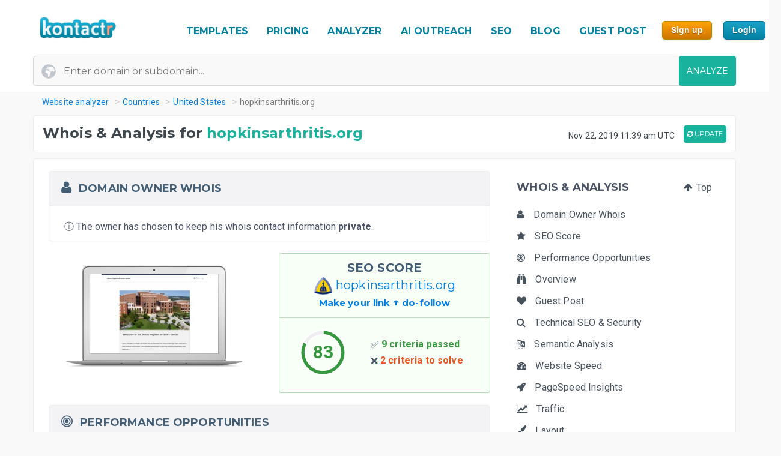

--- FILE ---
content_type: text/html; charset=UTF-8
request_url: https://kontactr.com/website/site/hopkinsarthritis.org
body_size: 25277
content:
<!DOCTYPE html>
<html lang="en">
<head>
    <meta charset="utf-8">
    <link rel="dns-prefetch" href="//www.google-analytics.com" /><link rel="dns-prefetch" href="//www.google.com" />
	<link rel="dns-prefetch" href="//fonts.googleapis.com" /><link rel="dns-prefetch" href="//fonts.gstatic.com" />
	<link rel="dns-prefetch" href="//d3vxmrleduyji.cloudfront.net" /><link rel="dns-prefetch" href="//static-maps.yandex.ru" />
	<link rel="dns-prefetch" href="//maps.googleapis.com" /><link rel="dns-prefetch" href="//image.thum.io" />
    <meta http-equiv="X-UA-Compatible" content="IE=edge">
    <meta name="viewport" content="width=device-width, initial-scale=1">
    <link rel="shortcut icon" href="https://d3vxmrleduyji.cloudfront.net/img/favicon-96410.png" />
    <title>hopkinsarthritis.org Domain Owner Whois and Analysis</title>
<meta name="description" content="Get complete Whois information for hopkinsarthritis.org. Find the domain owner contact information: address, phone number, email. See our in-depth analysis."/>
<meta property="og:url" content="https://kontactr.com/website/site/hopkinsarthritis.org"/>
<meta property="og:title" content="hopkinsarthritis.org Domain Owner Whois and Analysis"/>
<meta property="og:type" content="website" />
<meta property="og:description" content="Get complete Whois information for hopkinsarthritis.org. Find the domain owner contact information: address, phone number, email. See our in-depth analysis."/>
<meta property="og:image" content="https://kontactr.com/website/screenshots/a7caf07fe7c24843795af48033af21d9.png"/>
    	    	    	    <link rel="canonical" href="https://kontactr.com/website/site/hopkinsarthritis.org" />
	    		<link href='https://fonts.googleapis.com/css?family=Roboto:400,700' rel='stylesheet'>
	<link href='https://fonts.googleapis.com/css?family=Montserrat:400,700' rel='stylesheet'>
	<link href="https://d3vxmrleduyji.cloudfront.net/website/bootstrap-min.css" rel="stylesheet">
		<link rel="stylesheet" href="https://d3vxmrleduyji.cloudfront.net/css/font-awesome.min.css">
	<style>
		.navbar .col-4{max-width:29%;text-align:right}.navbar-nav li:hover a:before,.navbar-nav li.active a:before{display:none!important}.cs-table-action-bar{margin-bottom:0;padding:0}.cs-table-action-bar>li{vertical-align:middle;display:inline-block}@media(min-width:768px){.cs-table-action-bar>li{margin-left:15px}.home-image-feature{-webkit-transform:scale(1);transform:scale(1)}}.cs-searchbox{z-index:2}.cs-searchbox .search-wrapper{-webkit-transition:margin .25s ease;-webkit-transition:margin 0.25s ease;transition:margin 0.25s ease;position:relative}.cs-searchbox .search-wrapper input{display:block;font-size:14px;font-weight:700;min-width:304px;color:#666;width:100%;height:41px;margin:0;-webkit-box-sizing:border-box;box-sizing:border-box;padding:0 30px 0 15px;border-radius:.3rem;border:1px solid #e5e5e5}@media(max-width:600px){.table-card .card-header{font-size:.9rem;padding:.75rem}}.cs-searchbox .search-wrapper i{position:absolute;top:9px;font-size:16px;right:13px;cursor:pointer;color:#aaa;font-weight:400}.fm-page-title{background-color:#f9f9f9;-webkit-box-shadow:1px 0 10px 0 rgba(0,0,0,.07);box-shadow:1px 0 10px 0 rgba(0,0,0,.07);padding:12px 0}.fm-page-title h2{color:#797979;font-size:20px;font-weight:700;margin:0}.fm-page-title .description{color:#666;font-size:14px;font-weight:900;margin-right:10px}.breadcrumb-arrow{background:white;padding:6px 12px;border-radius:5px;color:#666;font-weight:700;margin-right:15px;border:1px solid #f1f1f1}.breadcrumb-arrow:hover{background:#fff}.kontactr-logo{height:60px}.nav-logo{padding:15px;overflow:hidden;width:214px}.nabvbar{background:#fff}.navbar-nav.navbar-right{-webkit-box-orient:horizontal;-webkit-box-direction:normal;-ms-flex-direction:row;flex-direction:row;position:absolute;top:5px;right:0}.navbar-expand-lg{position:relative;width:100%;top:0;z-index:1000;padding:0;background:#fff}.navbar-static-top{z-index:1000}.nav-navigation li{padding:10px 12px;text-align:center}.nav-navigation li span{margin-right:0!important;font-size:22px;margin-bottom:2px}.navbar-nav a{color:#666;font-size:17px;font-weight:500;line-height:15px;position:relative}.extra-margin{margin-right:5px}.navbar-nav a:hover,.navbar-nav li.active a{color:#18B29D!important}.navbar-nav li:hover a:before,.navbar-nav li.active a:before{position:absolute;content:'';width:30px;height:4px;background:#01819E;bottom:3px;left:0;right:0;margin:0 auto;border-radius:5px}.navbar-nav .dropdown-menu a:before,.navbar-nav li.active .dropdown-menu a:before{display:none}.navbar-nav .dropdown-menu a{color:#666}.navbar-nav .dropdown-menu a:hover{color:#222}.navbar-nav .dropdown-menu a.btn:hover{color:#fff}.offcanvas-nav .form-inline{display:none}.is-hidden{visibility:hidden}.navbar-right li:hover a:before,.navbar-right li.active a:before{display:none}.navbar-right{width:80px}.navbar-nav .dropdown-toggle::after{content:'\f107';font-family:'FontAwesome';margin-left:10px;border:none;vertical-align:0}.navbar-toggler{cursor:pointer;position:absolute;right:0;top:30px;font-size:2rem!important}.navbar-toggler:focus{outline:none}.navbar-toggler-icon:before{font-family:'FontAwesome';content:"\f0c9"}.navbar-toggler-icon:hover:before{color:#01819E}.navbar-nav .notifications{position:relative;padding:10px}.navbar-nav .notifications .dropdown-menu,.user-dropdown .dropdown-menu{-webkit-box-shadow:0 10px 10px 0 rgba(0,0,0,.25);box-shadow:0 10px 10px 0 rgba(0,0,0,.25);border-radius:5px;max-width:375px;min-width:305px}.navbar-nav .notifications .dropdown-toggle::after{display:none}.drop-icon{position:absolute;background:transparent;top:-8px;right:7%;font-size:30px;color:#fff}.notify-header{line-height:1.5;padding:10px;background:#18B29D;color:#fff;font-size:15px;font-weight:400;border-top-left-radius:5px;border-top-right-radius:5px;padding-left:20px}.notify-footer{padding:10px;background:#18B29D;color:#fff;font-size:12px;font-weight:400;border-bottom-left-radius:5px;border-bottom-right-radius:5px;text-align:center}.notify-footer p{color:#fff;font-size:12px;font-weight:400}.notify-footer span{color:#c9c9c9;font-size:14px;font-weight:900;margin-left:10px}.notifications .dropdown-menu a,.user-dropdown .dropdown-menu a{color:#333;font-size:14px;font-weight:400;white-space:normal}.navbar-nav .notifications .round{position:absolute;border-radius:50%;border-style:solid;border-width:3px;border-color:#fff;background-color:#01dc34;-webkit-box-shadow:0 0 8px 0 #000;box-shadow:0 0 8px 0 #000;width:10px;height:10px;left:50%;top:25%}.navbar-nav .notifications .notify{font-size:22px;vertical-align:middle}.user-name{color:#aaa;font-size:16px;font-weight:700}.user-profile img{border-radius:50%;background-color:#7777777d;width:28px;height:28px}.user-profile{width:50px;margin:0 auto;border-radius:100%}.user-profile::before{-webkit-animation:2.5s blow 0s linear infinite;animation:2.5s blow 0s linear infinite;position:absolute;content:'';width:45px;height:45px;top:8px;margin:0 auto;border-radius:50%;z-index:0}@-webkit-keyframes blow{0%{-webkit-box-shadow:0 0 0 0 rgba(24,117,240,.26);box-shadow:0 0 0 0 rgba(24,117,240,.26);opacity:1;-webkit-transform:scale3d(1,1,.5);transform:scale3d(1,1,.5)}50%{-webkit-box-shadow:0 0 0 10px rgba(24,117,240,.86);box-shadow:0 0 0 3px rgba(24,117,240,.86);opacity:1;-webkit-transform:scale3d(1,1,.5);transform:scale3d(1,1,.5)}100%{-webkit-box-shadow:0 0 0 20px rgba(24,117,240,.96);box-shadow:0 0 0 6px rgba(24,117,240,.96);opacity:0;-webkit-transform:scale3d(1,1,.5);transform:scale3d(1,1,.5)}}@keyframes  blow{0%{-webkit-box-shadow:0 0 0 0 rgba(24,117,240,.26);box-shadow:0 0 0 0 rgba(24,117,240,.26);opacity:1;-webkit-transform:scale3d(1,1,.5);transform:scale3d(1,1,.5)}50%{-webkit-box-shadow:0 0 0 10px rgba(24,117,240,.16);box-shadow:0 0 0 3px rgba(24,117,240,.16);opacity:1;-webkit-transform:scale3d(1,1,.5);transform:scale3d(1,1,.5)}100%{-webkit-box-shadow:0 0 0 20px rgba(24,117,240,.96);box-shadow:0 0 0 6px rgba(24,117,240,.96);opacity:0;-webkit-transform:scale3d(1,1,.5);transform:scale3d(1,1,.5)}}.progress-list{margin:0;padding:0;list-style:none;padding-top:20px}.progress-list li{margin-bottom:40px}.progress-list .last{margin-bottom:30px!important}.progress-list span{color:#333;font-size:12px;font-weight:400;position:relative;top:3px}.progress-line{width:100%;height:4px;background-color:rgba(55,63,82,.1);border-radius:5px}.bar{background-color:#EC8D08;width:60%;height:100%;border-radius:5px;-webkit-animation-timing-function:ease-in-out;animation-timing-function:ease-in-out}.bar2{-webkit-animation-name:increase2;animation-name:increase2;width:8%}.bar3{-webkit-animation-name:increase3;animation-name:increase3;width:80%}@-webkit-keyframes increase{from{width:1%}to{width:60%}}@keyframes  increase{from{width:1%}to{width:60%}}@-webkit-keyframes increase2{from{width:1%}to{width:8%}}@keyframes  increase2{from{width:1%}to{width:8%}}@-webkit-keyframes increase3{from{width:1%}to{width:80%}}@keyframes  increase3{from{width:1%}to{width:80%}}.dropdown-menu{border:0;-webkit-box-shadow:0 0 13px -3px rgba(0,0,0,.1);box-shadow:0 0 13px -3px rgba(0,0,0,.1);border-radius:5px;padding:0}.dropdown-menu a{font-size:14px;padding:21px;padding-left:20px;border-bottom:1px solid #ddd}.dropdown-menu a.btn{color:#fff;border-bottom:none;font-weight:700;text-transform:CAPITALIZE;padding-left:inherit;padding:5px 12px}.dropdown-item:focus,.dropdown-item:hover{background-color:#f5f5f5}.nav-drop-profile{min-width:160px}.dropdown-menu a .fa{margin-right:6px;color:#838383}@media(min-width:992px){.user-profile img{width:45px;height:45px}.fix-header .navbar-fixed-top{position:fixed}.navbar-top-links .dropdown-alerts,.navbar-top-links .dropdown-messages,.navbar-top-links .dropdown-tasks{margin-left:auto}@media (min-width:1200px){.navbar-right{position:unset!important}.home-image-feature{-webkit-transform:scale(1);transform:scale(1)}.home-text-right,.home-text-left{text-align:center!important}}@media (max-width:1200px){.table-responsive{display:block;width:100%;overflow-x:auto}.package-badge{position:absolute;top:0;left:0}.feature-icon{margin-top:0}.feature-title,.feature-title a{margin-bottom:5px}}@media(min-width:991px) and (max-width:1200px){.nav-navigation li{padding:3px}.navbar-nav a{font-size:17px}.navbar-right{width:8%;position:unset!important}#form-preview img{width:auto;height:auto;max-width:475px;position:relative;top:15px}.home-image-feature{-webkit-transform:scale(1);transform:scale(1)}}@media(max-width:991px){.topmenu{font-size:20px!important}.navbar-header{}.nav-navigation li{padding:10px 20px!important;border-bottom:1px dotted #ddd}.nav-navigation li:last-child{border-bottom:none}.navbar-nav li:hover a:before,.navbar-nav li.active a:before{display:none}.nav-navigation li:hover a{color:#01819E}.navbar-nav .notifications .round{width:9px;height:9px}.navbar-nav .notifications .notify{font-size:20px}.navbar-right{width:10%}.navbar-toggler-icon:focus,.navbar-toggle:focus{outline:none}.navbar-toggler{right:8%;top:25px}.navbar-toggler-public{right:0;z-index:1000}.navbar-nav a:hover,.navbar-nav li.active a{color:#01819E}.offcanvas-nav{margin-top:42px}.dropdown-item:focus,.dropdown-item:hover{background:transparent}.nav-navigation .dropdown-item span{font-size:12px}.user-profile img{border-radius:50%;background-color:#7777777d;width:33px;height:33px;border:3px solid #ddd}.user-dropdown{padding:10px}.fm-dashboard,.fm-forms,.fm-packages,.fm-package-features{padding-bottom:2px}.card .header-title{text-align:center}.modal-enter-name label{text-align:center;margin-top:0}.modal{padding-right:0!important}.fm-form-type .btn{padding:10px 15px;font-size:13px}.modal button.close{right:0;top:0}.create-form .fm-form-type,.modal-enter-name{padding:15px}.fm-page-button .btn i{padding:0}.fm-page-title h2{font-size:17px}.form-right{text-align:left}.col-xs-6{width:50%}.col-xs-7{width:55%}.col-xs-5{width:45%}.col-xs-9{width:75%}.col-xs-3{width:25%}.hidden-xs{display:none}table.table-bordered.dataTable tbody th,table.table-bordered.dataTable tbody td,table.table-bordered.dataTable thead th{text-align:center}div.dataTables_wrapper div.dataTables_length,div.dataTables_wrapper div.dataTables_filter,div.dataTables_wrapper div.dataTables_info,div.dataTables_wrapper div.dataTables_paginate{text-align:left}.dataTables_info{display:none}.form-tabletable-search .text-right{text-align:left}.form-table-search .dataTables_length,.form-table-search .dataTables_info{display:none}.cs-searchbox .search-wrapper input{min-width:100%}.table .text-center .btn{margin:20px 0}.table thead th,.table tfoot th{font-size:14px;font-weight:500}.table td{font-size:.8rem}.card-body{padding:15px}.card-body p,.card-body ul li{font-size:14px}.card-header h5{text-align:center}.package-btn{margin-bottom:30px}.package-service-list li{padding:15px}.package-icon{padding:5px}.content-card{margin-left:0;margin-bottom:0}.form-plans-change .text-right{text-align:left!important}.plan-buttons{padding:0;padding-bottom:10px;text-align:center}.plan-buttons li{padding-right:5px}.plan-buttons .btn{margin:3px;padding:9px;font-size:10px;width:100%}.form-edit{display:none}.download-form-link .fa{padding-right:0}#remember_me{display:none}.form-settings .checkbox{margin-left:20px}.form-plans-change{padding:15px}.form-plans-change .btn{padding:8px 10px;font-size:12px}.btn,.support-btns .btn,.btn-lg,.btn-sm{padding:9px 15px;font-size:13px}.form-introduction{padding:30px 0}.login-block .checkbox{margin-left:20px}.login-block-header h6{font-size:16px}.btn-lg{min-width:inherit}.modal-form{padding:10px}.table .text-center .btn,form .text-center .btn{margin-top:15px}.not-found{padding:50px 0}.navbar-nav .notifications .dropdown-menu,.user-dropdown .dropdown-menu{right:12%!important;top:69px}.nav-logo-public{text-align:left!important}#form-preview{display:none}.home-image-feature{-webkit-transform:scale3d(.9);transform:scale3d(.9)}}@media(max-width:767px){.navbar-right{width:40%;position:absolute!important;top:14px!important;right:4px!important}.form-card{margin:0 auto}.edit-image,.profile-img{text-align:center;margin:0}.form-header{color:#01819E!important}.fm-play:hover{-webkit-box-shadow:none;box-shadow:none}.login-block-header h1{font-size:25px}.navbar .col-4{min-width:100%;max-width:none;text-align:center}.nav-logo-public{text-align:left!important}.dropdown,.dropup{position:absolute;right:1%;top:15%}.navbar-toggler{right:10%}.navbar-toggler-public{right:0}#form-preview{display:none}.home-image-feature{-webkit-transform:scale3d(.85);transform:scale3d(.85)}.cd-side-nav>ul:last-of-type{display:none}.cd-side-nav{display:none!important}.menu-top-mobile{display:block!important}}@media (max-width:575px){.best-value-img,.best-value-label,.best-value-img-logged,.best-value-label-logged{display:none!important}.home-image-feature{-webkit-transform:scale3d(.7);transform:scale3d(.7)}.mobile_update_button{padding-top:25px!important;padding-left:0!important}#captcha_recaptcha_gif{width:210px;height:auto}}@media (max-width:468px){.level1 h1{font-size:30px!important}.level3{font-size:22px!important}.level2 h2{font-size:15px!important}.orangebutton{font-size:21px!important}#signup_free_text{display:none}#signup{left:0!important}.grey-block{padding:20px 40px!important}.white-block{padding:20px 40px!important}#google-recaptcha iframe{transform:scale(.8);-webkit-transform:scale(.8);transform-origin:0 0;-webkit-transform-origin:0 0}#google-recaptcha>div:nth-of-type(1){width:244px!important;height:63px!important}.home-image-feature{-webkit-transform:scale(.7);transform:scale(.7)}.grey-feature,.white-feature{padding:10px 10px!important}.home-title{text-align:center!important}}@media (max-width:400px){.fm-form-type .btn{width:100%}.navbar-toggler{right:16%}.navbar-toggler-public{right:0}.dropdown,.dropup{right:3%}.navbar-header img{max-width:160px;width:auto;height:auto}#form-preview{display:none}.pull-right{float:none!important}.home-image-feature{-webkit-transform:scale(.7);transform:scale(.7)}.grey-feature,.white-feature{padding:10px 10px!important}.home-title{text-align:center!important}}@media (max-width:340px){.login-block{text-align:center}.forgot-password-link{float:none;margin-bottom:15px;display:block}#form-preview{display:none}.home-image-feature{-webkit-transform:scale(.7);transform:scale(.7);position:relative}.grey-feature,.white-feature{padding:10px 10px!important}.home-title{text-align:center!important}}.fm-logo{background-color:#29b6f6;padding:17px 20px;font-size:1.375rem;font-weight:400;overflow:hidden}.sidebar-nav.light .fm-logo{background:#fff}.sidebar{width:250px;z-index:1400;position:fixed;top:0;height:100%;background-color:#fff;-webkit-box-shadow:0 2px 4px 0 rgba(0,0,0,.08);box-shadow:0 2px 4px 0 rgba(0,0,0,.08);overflow-y:auto}.sidebar-nav li a{font-size:.938rem;font-weight:500;display:block;color:#8b8d91;padding:13px 15px;text-decoration:none}.ion{margin-right:10px;font-size:1.1rem}.sidebar-nav{background:#313541}.sidebar-nav>ul{padding:0;margin:0;list-style:none;background:rgba(255,255,255,.1)}.sidebar-nav .metismenu{background:#313541;display:-webkit-box;display:-ms-flexbox;display:flex;-webkit-box-orient:vertical;-webkit-box-direction:normal;-ms-flex-direction:column;flex-direction:column}.sidebar-nav .metismenu li + li{margin-top:5px}.sidebar-nav .metismenu li:first-child{margin-top:5px}.sidebar-nav .metismenu li:last-child{margin-bottom:5px}.sidebar-nav .metismenu>li{display:-webkit-box;display:-ms-flexbox;display:flex;-webkit-box-orient:vertical;-webkit-box-direction:normal;-ms-flex-direction:column;flex-direction:column;position:relative}.sidebar-nav .metismenu a{position:relative;display:block;padding:13px 15px;color:#8b8d91;font-size:.938rem;outline-width:0;-webkit-transition:all .3s ease-out;transition:all .3s ease-out}@media(max-width:768px){.sidebar-nav .metismenu a{padding:8px 15px}}.sidebar-nav .metismenu ul a{padding:10px 15px 10px 30px}.sidebar-nav .metismenu ul ul a{padding:10px 15px 10px 45px}.sidebar-nav .metismenu li.active>a{color:#fff}.sidebar-nav .metismenu a:hover,.sidebar-nav .metismenu a:focus,.sidebar-nav .metismenu a:active{color:#fff;text-decoration:none}.sidebar-nav.light,.sidebar-nav.light .metismenu{background-color:#fff}.sidebar-nav.light ul{background:#fff}.sidebar-nav.light .metismenu a{color:#8b8d91}.sidebar-nav.light .metismenu li.active>a{color:#29b6f6}.sidebar-nav.light .metismenu a:hover,.sidebar-nav.light .metismenu a:focus,.sidebar-nav.light .metismenu a:active{color:#29b6f6}@media (min-width:767px){.content-wrapper .sidebar{width:60px;overflow:visible}.content-wrapper .metismenu .has-arrow::after{display:none}.content-wrapper .sidebar .hide-menu{display:none;width:180px;left:60px}.home-image-feature{-webkit-transform:scale(1);transform:scale(1)}}.mb-sidebar-close{color:#fff;margin-left:15px;display:none}.mb-sidebar-close.show{display:inline-block}.mb-sidebar-close a{color:inherit}@media(min-width:768px){.mb-sidebar-close{display:none}}.right-sidebar{position:fixed;right:0;z-index:999;background:#fff;top:0;height:100%;-webkit-box-shadow:5px 1px 40px rgba(0,0,0,.4);box-shadow:5px 1px 40px rgba(0,0,0,.4);-webkit-transition:-webkit-transform 0.25s cubic-bezier(0,0,.3,1);transition:-webkit-transform 0.25s cubic-bezier(0,0,.3,1);transition:transform 0.25s cubic-bezier(0,0,.3,1);transition:transform 0.25s cubic-bezier(0,0,.3,1),-webkit-transform 0.25s cubic-bezier(0,0,.3,1);width:100%;margin-top:90px;max-width:370px;height:100%;-webkit-transform:translateX(100%);transform:translateX(100%);display:-webkit-box;display:-ms-flexbox;display:flex;-webkit-box-orient:vertical;-webkit-box-direction:normal;-ms-flex-direction:column;flex-direction:column;overflow-y:auto}.shw-rside{-webkit-transform:none;transform:none;border-top-left-radius:5px}.right-sidebar .card-header{display:block;border-radius:0;background-color:#666;height:40px;color:#fff;padding:12px 30px;font-size:18px;font-weight:400}.right-sidebar .right-side-toggle{font-size:1.8rem;margin-top:-6px;float:right;cursor:pointer}.datatables thead{background:#01819E}.sorting_1:before{position:absolute;content:'';width:4px;height:0%;background:#01819E;left:0;top:0}.fm-dashboard .table-bordered td{position:relative}.fm-dashboard .table-bordered tr:hover td{color:#2e2e2e}.fm-dashboard .table-bordered tr:hover .sorting_1:before{height:100%}.fm-dashboard .table-bordered tr:hover,.fm-dashboard .table-bordered tr:focus{box-shadow:1px 3px 6px 0 rgba(0,0,0,.2);-webkit-box-shadow:1px 3px 6px 0 rgba(0,0,0,.2)}.right-side-toggle{font-size:1.3rem}.navbar-expand-lg .navbar-nav .dropdown-menu-right{right:0;left:auto;border:1px solid #18B29D;border-radius:7px}.navbar-expand-lg .navbar-nav .dropdown-menu{position:absolute}.sidebar-toggle-btn{color:#fff;font-size:25px;margin-left:50px}@media(min-width:768px){.sidebar-toggle-btn{display:none}}@media(max-width:767px){.sidebar{-webkit-transform:translateX(-250px);transform:translateX(-250px);-webkit-transition:-webkit-transform 0.25s cubic-bezier(0,0,.3,1);transition:-webkit-transform 0.25s cubic-bezier(0,0,.3,1);transition:transform 0.25s cubic-bezier(0,0,.3,1);transition:transform 0.25s cubic-bezier(0,0,.3,1),-webkit-transform 0.25s cubic-bezier(0,0,.3,1)}.sidebar.sidebar-toggle{-webkit-transform:translateX(0);transform:translateX(0)}}.nav-second-level>li{width:100%}@media (min-width:768px){.content-wrapper .ion{font-size:1.7rem}.content-wrapper .sidebar .sidebar-nav{position:absolute;overflow:hidden}.content-wrapper .sidebar .sidebar-nav .nav-second-level{position:absolute;z-index:999999}.content-wrapper .sidebar .user-profile{width:60px}.content-wrapper .sidebar .nav-small-cap,.content-wrapper .sidebar li span span{display:none}.content-wrapper .sidebar #side-menu>li>a{padding:15px 17px 15px 20px}.content-wrapper .sidebar li:hover .nav-second-level,.content-wrapper .sidebar li:hover .nav-second-level.collapse li,.content-wrapper .sidebar li:hover .nav-second-level.in{display:block}.content-wrapper .sidebar .nav-second-level{position:absolute;left:60px;background:#313541;width:220px;opacity:1;padding-bottom:10px;display:none}.content-wrapper .sidebar .nav-second-level li{background:#313541}.content-wrapper .sidebar .nav-second-level>li>a{padding-left:30px;background:#313541}.content-wrapper .top-left-part{width:60px}.navbar-top-links .dropdown-alerts,.navbar-top-links .dropdown-messages,.navbar-top-links .dropdown-tasks{margin-left:auto}.content-wrapper.fix-sidebar .navbar-left,.fix-sidebar.content-wrapper .navbar-left{margin-left:60px!important}.content-wrapper.fix-sidebar .sidebar,.fix-sidebar.content-wrapper .sidebar{position:fixed}.content-wrapper.fix-sidebar .sidebar .sidebar-nav,.fix-sidebar.content-wrapper .sidebar .sidebar-nav{position:absolute}.content-wrapper.fix-sidebar .sidebar .sidebar-nav .nav-second-level,.fix-sidebar.content-wrapper .sidebar .sidebar-nav .nav-second-level{position:absolute;z-index:99999}}.btn{-webkit-appearance:none!important}@media(max-width:767px){.navbar-header{}.navbar-nav .notifications .round{width:9px;height:9px}.navbar-nav .notifications .notify{font-size:20px}.navbar-right{width:40%}.navbar-collapse-public{max-width:100%}.form-control:disabled, .form-control[readonly]{background-color:#f3f3f3}.build-wrap .form-control{background-color:#fff;}@media(max-width:468px){.ui-pnotify.ui-pnotify-fade-normal.ui-pnotify.ui-pnotify-move{margin:auto 0!important;padding:20px!important;font-size:14px!important;}}@media  all and (max-width:991px){.navbar-nav{width:88%}}@media (max-width: 400px) {
		.navbar-header img { 
			width:129px;
			height:42px;
			position: relative!important;
			top:1px!important;
		}
	}
	@media (max-width: 991px) {
		.navbar-nav {
		    width: unset;
		}
	}
	.justify-content-between{-webkit-box-pack:justify!important;-ms-flex-pack:justify!important;justify-content:space-between!important}.nav-logo{padding:15px;overflow:hidden;width:214px}.nav-link,.form-tabs .nav-link.active{color:#4786ff;border:none}.topmenu{font-size:16px!important;font-weight:700!important;text-decoration:none!important;text-transform:uppercase!important;color:#01819e!important}.fa-round{background:#fff;width:35px;height:35px;text-align:center;border-radius:50%;padding:9px;margin-right:10px;color:#ddd;border:1px solid #ddd}.form-tabs .nav-link.active .fa-round{background:#4786ff;color:#fff;border:1px solid #4786ff}@media(max-width:768px){.nav-link{padding:0}}.nav-link,.nav-tabs .nav-link.active{color:#ee8e07}.nav-tabs .nav-link{border-top-left-radius:.5em;border-top-right-radius:.5em;background-color:#ededed}.navbar-toggler{cursor:pointer;position:absolute;right:0;top:30px;font-size:2rem!important}.navbar-toggler:focus{outline:none}.navbar-toggler-icon:before{font-family:'FontAwesome';content:"\f0c9"}.navbar-toggler-icon:hover:before{color:#01819E}.navbar-toggler-icon:focus,.navbar-toggle:focus{outline:none}.navbar-toggler{right:8%;top:25px}.navbar-toggler-public{right:0;z-index:1000}.navbar-toggler{right:10%}.navbar-toggler-public{right:0}#form-preview{display:none}.navbar-toggler{right:16%}.navbar-toggler-public{right:0}
	</style>
		<link href="https://d3vxmrleduyji.cloudfront.net/website/style-min.css" rel="stylesheet">
		<style>
		.modul .titleh {
			padding-right:0;
		}
		.navbar-nav>li>a {text-decoration: none!important;}
	 .navbar-nav>li>a:hover {text-decoration: none!important;}
	 .popup .bar {width:100%;}
	 @media (max-width: 767px) {
		 .navbar-nav .open .dropdown-menu { position:relative;top:13px!important;right:253px!important;background-color:#fff; }
		 .fa_big_profile {top:3px!important;}
	 }
	 @media (max-width: 991px) {
		 .navbar-toggler {
		 	display:block!important;
			position: absolute;
			right: 50px;
			top: 25px;
			z-index:-10;
     	}
     	.navbar-fixed-top .navbar-collapse { max-height:unset;width:100%;}
     	.nav-navigation li {
		    padding: 10px 20px!important;
		    border-bottom: 1px dotted #ddd;
		}
	 }
	 .myButton {
		box-shadow:inset 0px 1px 0px 0px #fce2c1;
		background:linear-gradient(to bottom, #ffc477 5%, #fb9e25 100%);
		background-color:#ffc477;
		border-radius:6px;
		border:1px solid #eeb44f;
		display:inline-block;
		cursor:pointer;
		color:#ffffff;
		font-family:Arial;
		font-size:15px;
		font-weight:bold;
		padding:6px 24px;
		text-decoration:none;
		text-shadow:0px 1px 0px #cc9f52;
	}
	.myButton:hover {
		background:linear-gradient(to bottom, #fb9e25 5%, #ffc477 100%);
		background-color:#fb9e25;
	}
	html {
	  scroll-behavior: smooth;
	}
	</style>
</head>

<body>

<a href="#" class="mobilebutton"><img data-src="https://d3vxmrleduyji.cloudfront.net/img/mobilemenu.png" alt="mobile" class="lazy"></a>
<div id="top"></div>

<style>
	#credit_code { width:55%;position:relative;top:5px;background:#f9f9f9 url(/website/img/tickt.png) no-repeat 13px 13px; }
	@media (max-width: 768px) {
		#credit_code {
			background:0 0;
		}
	}
</style>

<button onclick="topFunction()" id="myBtn" class="myButton" style="position:fixed;z-index:10000;bottom:30px;right:20px;display:none;" title="Go to top">Top</button>

<!-- START HEADER -->
<div id="header" style="margin-bottom:10px;">
    <div class="container">
        <div class="row">

            <div class="col-md-2">
                <ul class="menulogo">
                    <li class="logo"><a href="/"><img data-src="https://d3vxmrleduyji.cloudfront.net/img/logo.jpg" alt="Kontactr" width="129" height="42" class="lazy" style="position:relative;top:10px;"></a></li>
                </ul>
            </div>
            <div class="col-md-10">
                    <ul class="menu" style="position: relative;top: 22px;">
				
				<li class="nav-item" style="padding:10px 5px;"><a class="nav-link topmenu" href="https://kontactr.com/form-builder-templates">TEMPLATES</a></li>
				
				<li class="nav-item" style="padding:10px 5px;"><a class="nav-link topmenu" href="https://kontactr.com/pricing">PRICING</a></li>
				
				<li class="nav-item extra-margin" style="padding:10px 5px;"><a class="nav-link topmenu" href="https://kontactr.com/website/">ANALYZER</a></li>
				
				<li class="nav-item extra-margin" style="padding:10px 5px;"><a class="nav-link topmenu" href="https://kontactr.com/ai-outreach">AI OUTREACH</a></li>

				<li class="nav-item extra-margin" style="padding:10px 5px;"><a class="nav-link topmenu" href="https://kontactr.com/blog/the-ultimate-guide-to-general-seo">SEO</a></li>
				
				<li class="nav-item extra-margin" style="padding:10px 5px;"><a class="nav-link topmenu" href="https://kontactr.com/blog/">BLOG</a></li>
				
				<li class="nav-item extra-margin" style="padding:10px 5px;"><a class="nav-link topmenu" href="https://kontactr.com/guest-post">GUEST POST</a></li>
				
				<li class="nav-item" id="nav-item-sign-up" style="padding:10px 5px;"><input value="Sign up" class="orangebutton-small orangebutton-small-header" onclick="window.location='https://kontactr.com/register?p=basic&name=hopkinsarthritis.org';" type="submit" style="position:relative;top:-2px;"></li>
				
				<li class="nav-item" style="padding:10px 5px;"><input value="Login" class="bluebutton-small" onclick="window.location='/login';" type="submit" style="position:relative;top:-2px;"></li>
                    </ul>
                                            </div>
			
        </div>
                
                
        				   <div class="search index-top-search" style="margin-left:-15px;">
                        <form action="https://kontactr.com/website/ajax/search" id="general-search-form" class="searchform" style="min-width:320px;">
                            <input type="text" name="url" id="url" class="form-control searchinput searchinput-paste"  placeholder="Enter domain or subdomain...">
                                                        <button type="submit" id="search-button" class="btn btn-primary searchbutton" style="border-radius:4px;right:-15px;">ANALYZE</button>
                        </form>
                    </div>
				            </div>
</div>
<!-- END HEADER -->








    <div class="container breadcrumb-hide">
        <ol class="breadcrumb" itemscope itemtype="http://schema.org/BreadcrumbList">
            <li itemprop="itemListElement" itemscope itemtype="http://schema.org/ListItem"><a href="https://kontactr.com/website" itemprop="item" class="link-resolve"><span itemprop="name">Website analyzer</span></a><meta itemprop="position" content="1" /></li>
            <li itemprop="itemListElement" itemscope itemtype="http://schema.org/ListItem"><a href="https://kontactr.com/website/country" itemprop="item" class="link-resolve"><span itemprop="name">Countries</span></a><meta itemprop="position" content="2" /></li>
                        <li itemprop="itemListElement" itemscope itemtype="http://schema.org/ListItem"><a href="https://kontactr.com/website/country/united-states" itemprop="item" class="link-resolve"><span itemprop="name">United States</span></a><meta itemprop="position" content="3" /></li>
                        <li itemprop="itemListElement" itemscope itemtype="http://schema.org/ListItem" class="active"><span itemprop="name" class="link-resolve">hopkinsarthritis.org</span>
                        <meta itemprop="position" content="4" />
                        </li>
        </ol>
    </div>
	
	
	<div id="mobile-fixed-menu">
        <a href="#" class="mobile-menu-button"><img data-src="https://d3vxmrleduyji.cloudfront.net/img/mobilemenu.png" alt="Mobile menu" class="lazy"></a>
                <a href="https://kontactr.com/website" class="logo"><img data-src="https://d3vxmrleduyji.cloudfront.net/img/logo.jpg" alt="Kontactr" width="129" height="42" class="lazy" style="position:relative;top:10px;"></a>
    </div>

    <!-- Start Sticky Menu Mobile-->
    <ul class="stickymenu-mobile">
	            <li><a href="/form-builder-templates">TEMPLATES</a></li>
        <li><a href="/pricing">PRICING</a></li>
        <li><a href="/website/">ANALYZER</a></li>
        <li><a href="/ai-outreach">AI OUTREACH</a></li>
        <li><a href="/blog/">BLOG</a></li>
        <li><a href="/guest-post">GUEST POST</a></li>
        <li><a href="/register?p=basic">SIGN UP</a></li>
        <li><a href="/login">LOGIN</a></li>
    </ul>
    <!-- End Sticky Menu Mobile -->

    	
	    	
    <!-- START STAT TITLE -->
    <style>
	@media (max-width: 768px) {
		#h1domain {
			font-size:21px;
		}
	} 
	</style>
    <div class="stattitle container" style="padding:15px 0;">
        <div class="col-md-8">
            <h1>Whois & Analysis for <span style="color:#18b29d;" id="h1domain">hopkinsarthritis.org</span></h1>
        </div>
        <div class="col-md-4">
                    <div class="re-analyze" style="width:100%;">
                <div style="display: inline-block;vertical-align: middle;text-align:center;"><span style="font-family:'Roboto', sans-serif;position:relative;top:3px;" class="link-resolve">Nov 22, 2019 11:39 am UTC</span></div>
                					  					  <div style="display: inline-block;vertical-align: middle;width:82px;"><button id="re-analyze" type="submit" class="update-button margin-l-10" data-url="https://kontactr.com/website/ajax/re-analyze" data-name="hopkinsarthritis.org" style="padding:0 5px 0 5px;font-weight:400;margin-left:0;"><i class="fa fa-refresh margin-l-2"></i> UPDATE</button></div>
					  				            </div>
        </div>

    </div>
    <!-- END STAT TITLE -->
    
   
    
    
    <!-- Start Content -->
    <div class="container content analyze-container">

        		
        <!-- Start Content Sol -->
        <div class="content-sol col-md-8">

				            <div class="analyze-group" id="contact">
                <!-- Start Server Info -->
                <div class="row">

                    <div class="modul">

                        <div class="titleh">
                            <h2 class="details-page"><i class="fa fa-user" style="padding-right:12px;font-size:22px;"></i>DOMAIN OWNER WHOIS</h2>
                                                    </div>
								<div class="padding-10 clearfix" style="padding-top:20px;">
									<div class="col-md-12"><span data-tooltip2="Informative">&#9432;</span> 
									The owner has chosen to keep his whois contact information <span class="bold-text">private</span>.
									</div>
								</div>
                    </div>

                </div>
                <!-- End Server Info -->
            </div>
                     

            <!-- Start General -->
            <div class="general" style="margin-bottom:0;" id="SEOscore">
                <div class="col-md-6">
	                <div class="div_img_img2">
			            <img class="img1 lazy" data-src="https://d3vxmrleduyji.cloudfront.net/img/laptop-full.png" alt="Desktop screen" width="331" height="175">
	                    	                        <img data-src="https://kontactr.com/website/screenshots/a7caf07fe7c24843795af48033af21d9.png" class="website-screenshot img2 lazy" id="website-screenshot" alt="Desktop screenshot for hopkinsarthritis.org" width="176" height="132" />
	                    	                </div>
        	       </div>
        	               	    	   <div class="col-md-6">
	        	    	   <div class="modul" style="border:0;">
		        	    	   <div class="titleh" style="text-align: center;border: 1px solid #b2e0b6;background-color: #f7fff7; padding: 10px;">
			        	    	   <h2 style="font-size:20px;font-weight:700;">SEO SCORE</h2>
		        	    	       <a href="https://hopkinsarthritis.org" target="_blank"rel="nofollow"  style="font-weight:400;font-size:20px;line-height:1.4em;"><img alt="" class="lazy" data-src="https://favicon.yandex.net/favicon/hopkinsarthritis.org?size=32" style="display: inline-block;vertical-align:-10px;margin-right:5px;">hopkinsarthritis.org</a><br />
		        	    	       		        	    	       <a href="https://buy.stripe.com/bIYg12d5navoeaI3d7" target="_blank" rel="nofollow" style="font-size: 15px;font-weight:700;">Make your link <span style="font-weight:700;font-size: 18px;">&#8593</span> do-follow</a>
		        	    	       		        	    	       			        	   </div>
			        	   <div class="row" style="background-color:#f7fff7;border: 1px solid #b2e0b6;  border-bottom-left-radius: 4px;border-bottom-right-radius: 4px;border-top:0;">
				        	   <div class="col-xs-4">
				        	    	   <div style="padding:20px;">
				        	    	    		<canvas id="seo-score-doughnut" width="75" height="75" style="width: 75px; height: 75px;z-index: 1;"></canvas>
				        	    	    		<div style="font-weight:700;position: absolute;top: 43px; left: 56px;  z-index: 2;font-size:30px;color:#36983E;">83</div>
				        	    	   </div>
				        	   </div>
				        	   
				        	   <div class="col-xs-8">
					        	    <div style="padding:20px; padding-top:30px; ">
					        	  							        	  		<p><span style="position: relative;top: 1px;">&#9989;</span> <span style="color:#36983E;font-weight:700;"> 9  <span class="criteria">criteria </span>passed</span><br />
					        	  							        	  							        	  		<span style="position: relative;top: 1px;">&#10060;</span> <span style="color:#E95321;font-weight:700;">2 <span class="criteria">criteria </span>to solve</span></p>
					        	  							        	    </div>
				        	   </div>
			        	   </div>
	        	    	   </div>
	        	   </div>
                <div class="clearfix"></div>
            </div>
            <!-- End General -->
            
                        
             			
            
                                     <div class="analyze-group" id="opportunities">
	            <div class="row">
		            <div class="modul">
                        <div class="titleh">
                            <h2 class="details-page"><i class="fa fa-bullseye" style="padding-right:12px;font-size:22px;"></i>PERFORMANCE OPPORTUNITIES</h2>
                        </div>
						<div class="modul-list" style="margin-bottom:-5px;">
						                                                                                                                                                                                                                                                                                                                                                   	                        <div class="row  " style="margin-bottom:10px;">
	                         <div class="col-sm-12">
		                         <a href="#" class="akordiyon opportunity"><i class="fa fa-check-circle" style="font-size:18px;margin-right:8px;color:#1DAFD4;"></i><div class="title-opportunity">Fill the missing alt attributes on your images.</div><img data-src="https://d3vxmrleduyji.cloudfront.net/img/arrow.png" alt="Arrow" class="icon lazy"></a>
		                         <div class="akordiyon-div" style="display:none;">
			                         <p>Alt text is the written copy that appears in place of an image on a web page if the image fails to load on a user's screen.</p>
			                         <p>This text helps screen-reading tools describe images to visually impaired readers and allows search engines to better crawl and rank your website.</p>
			                         <p>hopkinsarthritis.org has <span class="bold-text">4  images </span>with a missing alt attribute.</p>
		                         </div>
							</div>
                            </div>
                                                                                                                <div class="row  " style="margin-bottom:10px;">
	                         <div class="col-sm-12">
		                         <a href="#" class="akordiyon opportunity"><i class="fa fa-check-circle" style="font-size:18px;margin-right:8px;color:#1DAFD4;"></i><div class="title-opportunity">Improve your social media presence. Encourage people to share your homepage.</div><img data-src="https://d3vxmrleduyji.cloudfront.net/img/arrow.png" alt="Arrow" class="icon lazy"></a>
		                         <div class="akordiyon-div" style="display:none;">
			                         <p>Although Google says social media is not a direct SEO ranking factor, the correlation between social signals and ranking position is extremely high.</p>
			                         <p>Social media affects SEO in the sense all of the shares add up to more visibility for your content.</p>
				                     <p>If lots of people share your content, then it’s likely more people will link to it, and links are a very important SEO ranking factor.</p>
		                         </div>
							</div>
                            </div>
                                                          
						</div>
								            </div>
	            </div>
             </div>
                          
                         
            
            <div class="analyze-group" id="general">
	            <div class="row">
		            <div class="modul">
                        <div class="titleh">
                            <h2 class="details-page"><i class="fa fa-binoculars" style="padding-right:12px;font-size:22px;"></i>OVERVIEW</h2>
                                                    </div>

                        <div class="modul-list">
	                        	                        <div class="row">
		                         <div class="col-sm-3 list-title">&bullet; Domain Owner</div>
	                             <div class="col-sm-9">
		                            <span class="bold-text">Private</span>
		                         </div>
	                        </div>
					       	                        	                        <div class="row">
	                         <div class="col-sm-3 list-title">&bullet;  Category </div>
	                         <div class="col-sm-9">
		                         		                         	<span class="bold-text">Health & Fitness<span style="font-weight:300;">&nbsp;&nbsp;>&nbsp;</span>
Arthritis</span>
		                         		                     </div>
                            </div>
	                        	                                                    <div class="row">
	                         <div class="col-sm-3 list-title">&bullet; Online since</div>
	                         <div class="col-sm-9">	                            November 2, 2009
	                            	                             <a href="https://web.archive.org/web/*/hopkinsarthritis.org" rel="nofollow" target="_blank" style="margin-left:5px;">Explore Wayback Machine <i class="fa fa-external-link" aria-hidden="true"></i></a>
		                        </div>
                            </div>
                                                        	                    <div class="row">
	                       <div class="col-sm-3 list-title">&bullet; Age</div>
                           <div class="col-sm-9">
                                                        16 years, 2 months, 17 days
                                                       </div>
	                    </div>
	                    	                    	                    <div class="row">
	                         <div class="col-sm-3 list-title">&bullet; Alexa Rank</div>
	                         <div class="col-sm-9"><a href="#alexa" class="active-link smoothscroll">#438.462</a>, hopkinsarthritis.org is in the world's <span class="bold-text">top 1 million</span> websites
	                         	                         </div>
	                    </div>
	                    	                    
	                                            
                        
                        </div>
		            </div>
	            </div>
            </div>
            
            <!-- Start Guest Posting Services -->
            <div class="analyze-group" id="kontactr">
                <div class="row">

                    <div class="modul">

                        <div class="titleh" style="background-color:#ffdfa8;">
                            <h2 class="details-page"><i class="fa fa-heart" style="padding-right:12px;font-size:22px;"></i>GUEST POST TO SUPERCHARGE YOUR SEO</h2>
                        </div>

                        <div class="padding-20 mobile-padding clearfix" style="background-color:#fffaf1;">
                            <div class="col-md-5" style="text-align:center;">
                                <a href="https://kontactr.com/guest-post" target="_blank"><img data-src="https://d3vxmrleduyji.cloudfront.net/img/5046697.jpg" alt="Guest Posting Rocket" width="300" height="200" class="lazy" border="0"></a>
                            </div>
                            <div class="col-md-7">
                                <div class="meter-deger" style="margin-top:10px;margin-left:20px;">
                                    <p>Boost hopkinsarthritis.org's SEO with Kontactr's <span style="font-weight:700">Guest Posting</span>.</p>
	                                <p>Secure high-authority, do-follow backlinks from our trusted site&#8212;<span style="font-weight:700">DA44 domain authority and PA55 homepage and blog pages</span>.</p>
                                    <p>Perfect for webmasters seeking higher search rankings and increased organic traffic.</p>
                                    <p>Simple, quick, and effective.</p>
                                    <p style="text-align:center;"><input value="LEARN MORE" class="orangebutton-small" type="submit" onclick="window.open('https://kontactr.com/guest-post', '_blank');"><br /><span class="italic-text" style="font-size:14px;">opens a new window</span></p>
                                </div>
                            </div>
                        </div>


                    </div>

                </div>
            </div>
            <!-- End Guest Posting Services -->
            
            <div class="analyze-group" id="SEO">
                <!-- Start Meta Info -->
                <div class="row">

                    <div class="modul">
                        <div class="titleh">
                            <h2 class="details-page"><i class="fa fa-search" style="padding-right:12px;font-size:22px;"></i>TECHNICAL SEO & SECURITY</h2>
                                                    </div>

                        <div class="modul-list">
	                        	                        <div class="row">
	                         <div class="col-sm-3 list-title"> <span data-tooltip4="To solve">&#10060;</span>  SSL Certificate</div>
	                         <div class="col-sm-9">
	                          This website is not SSL secured (HTTPS), the certificate issued by cPanel, Inc. has expired on January 18, 2020. 	                         </div>
	                    	</div>
                            <div class="row">
                                <div class="col-sm-3 list-title"> <span data-tooltip3="Passed">&#9989;</span>  Title Tag</div>
                                <div class="col-sm-9" style="word-break:break-word;"> <span class="bold-text">Johns Hopkins Arthritis Center</span>  <br/><span style="font-weight:400;" class="link-resolve">Length:</span>
	                                	                                <span style="color:#36983E;" class="link-resolve">
	                                	                                <span class="bold-text">30</span>
	                                </span>
	                                <span class="link-resolve"> (recommended: 10 to 70)</span></div>
                            </div>
                            <div class="row">
                                <div class="col-sm-3 list-title"> <span data-tooltip3="Passed">&#9989;</span>  Meta Description</div>
                                <div class="col-sm-9" style="word-break:break-word;"> Arthritis information, medication resources and patient materials from the Johns Hopkins Arthritis Center.  <br/><span style="font-weight:400;" class="link-resolve">Length:</span>
	                                	                                <span style="color:#36983E;" class="link-resolve">
	                                	                                <span class="bold-text link-resolve">106</span></span> <span class="link-resolve">(recommended: 50 to 160)</span></div>
                            </div>
                           <div class="row">
                                <div class="col-sm-3 list-title"><span data-tooltip2="Informative">&#9432;</span> Google preview</div>
                                <div class="col-sm-9" style="word-break:break-word;">
	                                <span style="font-size:12px;" class="bold-text">Desktop Version</span>
	                                <div class="google-preview-desktop-version">
		                                <p>Johns Hopkins Arthritis Center</p>
		                                <p>https://hopkinsarthritis.org</p>
		                                <p>Arthritis information, medication resources and patient materials from the Johns Hopkins Arthritis Center.</p>
	                                </div>
	                                <span style="font-size:12px;" class="bold-text">Mobile Version</span>
	                                <div class="google-preview-mobile-version">
		                                <p style="margin-bottom:3px;"><img alt="" class="lazy" data-src="https://favicon.yandex.net/favicon/hopkinsarthritis.org" style="vertical-align:-4px;"> https://hopkinsarthritis.org</p>
		                                <p style="margin-bottom:3px;">Johns Hopkins Arthritis Center</p>
		                                <p style="margin-bottom:3px;">Arthritis information, medication resources and patient materials from the Johns Hopkins Arthritis Center.</p>
	                                </div>
	                            </div>
                            </div>
                            <div class="row">
                                <div class="col-sm-3 list-title"> <span data-tooltip3="Passed">&#9989;</span>  Encoding</div>
                                <div class="col-sm-9"> <span style="color:#36983E;" class="bold-text">Great</span>, language/character encoding is specified: utf-8 </div>
                            </div>
                                                                                                                <div class="row">
                                <div class="col-sm-3 list-title"> <span data-tooltip3="Passed">&#9989;</span>  URL Resolve</div>
                                <div class="col-sm-9">
	                                <p>
		                            	                                <span style="color:#36983E;" class="bold-text">Great</span>, a redirect is in place to redirect traffic from your non-preferred domain. All versions of your page point to the same URL.
	                                		                            </p>

	                                <div class="table-responsive">
                                        <table class="table table-striped">
                                            <tbody>
	                                            <thead class="tabletitle">
                                                <tr>
                                                    <td><span class="link-resolve">URL</span></td>
                                                    <td><span class="link-resolve">Resolved URL</span></td>
                                                </tr>
                                                </thead>
                                                	                                            <tr>
		                                            <td><a href="http://hopkinsarthritis.org" target="_blank" rel="nofollow" class="link-resolve">http://hopkinsarthritis.org</a></td>
		                                            		                                            <td><a href="https://www.hopkinsarthritis.org/" target="_blank" rel="nofollow" class="link-resolve">https://www.hopkinsarthritis.org/</a></td>
		                                            	                                            </tr>
	                                            <tr>
		                                            <td><a href="https://hopkinsarthritis.org" target="_blank" rel="nofollow" class="link-resolve">https://hopkinsarthritis.org</a></td>
		                                            		                                            <td><a href="https://www.hopkinsarthritis.org/" target="_blank" rel="nofollow" class="link-resolve">https://www.hopkinsarthritis.org/</a></td>
		                                            	                                            </tr>
	                                            <tr>
		                                            <td><a href="http://www.hopkinsarthritis.org" target="_blank" rel="nofollow" class="link-resolve">http://www.hopkinsarthritis.org</a></td>
		                                            		                                            <td><a href="https://www.hopkinsarthritis.org/" target="_blank" rel="nofollow" class="link-resolve">https://www.hopkinsarthritis.org/</a></td>
		                                            	                                            </tr>
	                                            <tr>
		                                            <td><a href="https://www.hopkinsarthritis.org" target="_blank" rel="nofollow" class="link-resolve">https://www.hopkinsarthritis.org</a></td>
		                                            		                                            <td><a href="https://www.hopkinsarthritis.org/" target="_blank" rel="nofollow" class="link-resolve">https://www.hopkinsarthritis.org/</a></td>
		                                            	                                            </tr>
	                                                                                        </tbody>
                                        </table>
                                    </div>
                                </div>
                            </div>
                                                                                    <div class="row">
                                <div class="col-sm-3 list-title"> <span data-tooltip3="Passed">&#9989;</span>  Robots.txt</div>
                                <div class="col-sm-9"> <a href="https://hopkinsarthritis.org/robots.txt" target="_blank" rel="nofollow" style="word-wrap: break-word;">https://hopkinsarthritis.org/robots.txt</a> </div>
                            </div>
                            <div class="row">
                                <div class="col-sm-3 list-title"> <span data-tooltip3="Passed">&#9989;</span>  URL Parameters</div>
                                <div class="col-sm-9"> <span style="color:#36983E;" class="bold-text">Great</span>, the domain URLs look clean. </div>
                            </div>
                        </div>
                                                <div class="table-responsive">
                            <table class="table table-striped">
                                <thead class="tabletitle">
                                <tr>
                                    <td width="175"><span class="link-resolve">Attribute</span></td>
                                    <td><span class="link-resolve">Value</span></td>
                                </tr>
                                </thead>
                                <tbody>
                                                                    <tr  >
                                        <td><span data-tooltip2="Informative">&#9432;</span> <span style="font-weight:400;" class="link-resolve">viewport</span></td>
                                        <td><span class="link-resolve">width=device-width, initial-scale=1</span></td>
                                    </tr>
                                                                    <tr  >
                                        <td><span data-tooltip2="Informative">&#9432;</span> <span style="font-weight:400;" class="link-resolve">robots</span></td>
                                        <td><span class="link-resolve">max-snippet:-1, max-image-preview:large, max-video-preview:-1</span></td>
                                    </tr>
                                                                </tbody>
                            </table>

                                                    </div>
                                            </div>

                </div>
                
                                
                <!-- End Meta Info -->
                                <!-- Start Keyword density -->
                <div class="analyze-group" id="keywords">
                <div class="row">

                    <div class="modul">

                        <div class="titleh">
                            <h2 class="details-page"><i class="fa fa-language" style="padding-right:12px;font-size:22px;"></i>SEMANTIC ANALYSIS</h2>
                        </div>
                        
                        	                                            <div class="padding-10 clearfix" style="padding-top:20px;">
                            <div class="col-md-12">
	                            	                            <p><span data-tooltip2="Informative">&#9432;</span> <span class="bold-text">The results of our semantic analysis</span> are shown below using the website's language.</p>
	                            	                            <p>They are the main concepts covered by hopkinsarthritis.org.</p>
	                            <p>Each concept has a confidence score. The higher it is, the more important the topic is relative to the page.</p>
                            </div>
                        </div>
                        
                                                <div class="chart row meta-chart">
                            <div class="col-md-6 chart-area">
                                <div class="meta-chart-container">
                                    <canvas id="meta-char-doughnut" height="275" style="height: 275px;"></canvas></div>
                                </div>
                            <div class="col-md-6 col-xs-6 sub-div">
                                <div class="legend-container"></div>
                            </div>
                        </div>
                        					                           <div class="table-responsive">
                            <table class="table table-striped">
                                <thead class="tabletitle">
                                <tr>
                                    <td>Topics</td>
                                </tr>
                                </thead>
                                <tbody>
                                                                    <tr  >
                                        <td style="border-bottom:0;white-space:normal;">
	                                        
	                                        <a href="#" class="akordiyon"><span class="bold-text">Arthritis</span> <span class="italic-text mobile-confidence" style="margin-left:10px;">Confidence: 75%</span> <img data-src="https://d3vxmrleduyji.cloudfront.net/img/arrow-up.png" alt="Arrow up" class="icon open lazy"> </a>
	                                        
	                                        <div class="akordiyon-div table-responsive mobile-border-0"  style="display:block;" >
						

                        <table class="table table-striped">
                            <tbody>
                            <tr>
                                <td class="pwrap pwrap-mobile" style="padding-bottom:0!important;">
	                                <p>Arthritis is a term often used to mean any disorder that affects joints.</p><p>Symptoms generally include joint pain and stiffness.</p><p>Other symptoms may include redness, warmth, swelling, and decreased range of motion of the affected joints.</p><p>In some types other organs are also affected.</p><p>Onset can be gradual or sudden.</p>
                                </td>
                            </tr>
                            </tbody>
                        </table>
						</div>
	                                    </td>
                                    </tr>
                                                                    <tr  >
                                        <td style="border-bottom:0;white-space:normal;">
	                                        
	                                        <a href="#" class="akordiyon"><span class="bold-text">Pharmaceutical drug</span> <span class="italic-text mobile-confidence" style="margin-left:10px;">Confidence: 69%</span> <img data-src="https://d3vxmrleduyji.cloudfront.net/img/arrow-up.png" alt="Arrow up" class="icon open lazy"> </a>
	                                        
	                                        <div class="akordiyon-div table-responsive mobile-border-0"  style="display:block;" >
						

                        <table class="table table-striped">
                            <tbody>
                            <tr>
                                <td class="pwrap pwrap-mobile" style="padding-bottom:0!important;">
	                                <p>A pharmaceutical drug (also referred to as medicine, medication, or simply as drug) is a drug used to diagnose, cure, treat, or prevent disease.</p><p>Drug therapy (pharmacotherapy) is an important part of the medical field and relies on the science of pharmacology for continual advancement and on pharmacy for appropriate management.</p>
                                </td>
                            </tr>
                            </tbody>
                        </table>
						</div>
	                                    </td>
                                    </tr>
                                                                    <tr  >
                                        <td style="border-bottom:0;white-space:normal;">
	                                        
	                                        <a href="#" class="akordiyon"><span class="bold-text">Information</span> <span class="italic-text mobile-confidence" style="margin-left:10px;">Confidence: 66%</span> <img data-src="https://d3vxmrleduyji.cloudfront.net/img/arrow.png" alt="Arrow" class="icon lazy"> </a>
	                                        
	                                        <div class="akordiyon-div table-responsive mobile-border-0"  style="display: none" >
						

                        <table class="table table-striped">
                            <tbody>
                            <tr>
                                <td class="pwrap pwrap-mobile" style="padding-bottom:0!important;">
	                                <p>Information is that which informs.</p><p>In other words, it is the answer to a question of some kind.</p><p>It is thus related to data and knowledge, as data represents values attributed to parameters, and knowledge signifies understanding of real things or abstract concepts.</p><p>As it regards data, the information's existence is not necessarily coupled to an observer (it exists beyond an event horizon, for example), while in the case of knowledge, the information requires a cognitive observer.</p>
                                </td>
                            </tr>
                            </tbody>
                        </table>
						</div>
	                                    </td>
                                    </tr>
                                                                    <tr  >
                                        <td style="border-bottom:0;white-space:normal;">
	                                        
	                                        <a href="#" class="akordiyon"><span class="bold-text">Materials science</span> <span class="italic-text mobile-confidence" style="margin-left:10px;">Confidence: 65%</span> <img data-src="https://d3vxmrleduyji.cloudfront.net/img/arrow.png" alt="Arrow" class="icon lazy"> </a>
	                                        
	                                        <div class="akordiyon-div table-responsive mobile-border-0"  style="display: none" >
						

                        <table class="table table-striped">
                            <tbody>
                            <tr>
                                <td class="pwrap pwrap-mobile" style="padding-bottom:0!important;">
	                                <p>The interdisciplinary field of materials science, also commonly termed materials science and engineering, involves the discovery and design of new materials, with an emphasis on solids.</p><p>The intellectual origins of materials science stem from the Enlightenment, when researchers began to use analytical thinking from chemistry, physics, and engineering to understand ancient, phenomenological observations in metallurgy and mineralogy.</p><p>Materials science still incorporates elements of physics, chemistry, and engineering.</p><p>As such, the field was long considered by academic institutions as a sub-field of these related fields.</p><p>Beginning in the 1940s, materials science began to be more widely recognized as a specific and distinct field of science and engineering, and major technical universities around the world created dedicated schools of the study.</p>
                                </td>
                            </tr>
                            </tbody>
                        </table>
						</div>
	                                    </td>
                                    </tr>
                                                                    <tr  >
                                        <td style="border-bottom:0;white-space:normal;">
	                                        
	                                        <a href="#" class="akordiyon"><span class="bold-text">Patient</span> <span class="italic-text mobile-confidence" style="margin-left:10px;">Confidence: 63%</span> <img data-src="https://d3vxmrleduyji.cloudfront.net/img/arrow.png" alt="Arrow" class="icon lazy"> </a>
	                                        
	                                        <div class="akordiyon-div table-responsive mobile-border-0"  style="display: none" >
						

                        <table class="table table-striped">
                            <tbody>
                            <tr>
                                <td class="pwrap pwrap-mobile" style="padding-bottom:0!important;">
	                                <p>A patient is any recipient of health care services.</p><p>The patient is most often ill or injured and in need of treatment by a advanced practice registered nurse, physiotherapist, physician, physician assistant, psychologist, podiatrist, veterinarian, or other health care provider.</p>
                                </td>
                            </tr>
                            </tbody>
                        </table>
						</div>
	                                    </td>
                                    </tr>
                                                                </tbody>
                            </table>

                                                    </div>
                                                

                    </div>

                </div>
                <!-- End Keyword density -->
            </div>
                       </div>

             
            <div class="analyze-group" id="page-speed">
                <!-- Start Page Speed -->
                <div class="row">

                    <div class="modul">

                        <div class="titleh">
                            <h2 class="details-page"><i class="fa fa-tachometer" style="padding-right:12px;font-size:22px;"></i>WEBSITE SPEED</h2>
                                                    </div>

                        <div class="padding-10 clearfix padding-t-20">
                            <div class="col-md-6 gauge-container">
                                <div id="pagespeed-gauge" class="pagespeed-gauge"></div>
                            </div>
                            <div class="col-md-6">
                                <div class="meter-deger">
                                    <p> <span data-tooltip3="Passed">&#9989;</span>  <strong>hopkinsarthritis.org</strong> website speed is <strong>fast</strong>. Page speed is important for visitors and search engines.</p><p><a href="https://developers.google.com/speed/pagespeed/insights/?url=hopkinsarthritis.org" target="_blank" rel="nofollow">Get insights</a> to improve your page loading time.</p>
                                </div>
                            </div>
                        </div>
                        					                       </div>

                </div>
                <!-- End Page Speed -->
            </div>
                        
          
            <div class="analyze-group" id="pagespeed-insights">
                <!-- Start Page Speed INSIGHTS -->
                <div class="row">

                    <div class="modul">

                        <div class="titleh">
                            <h2 class="details-page"><i class="fa fa-rocket" style="padding-right:12px;font-size:22px;"></i>PAGESPEED INSIGHTS</h2>
                    
                        </div>

                        <div class="padding-10 clearfix padding-t-20">
                            <div class="col-md-12">
                                
                                <script>
								function run() {
								  const url = setUpQuery();
								  fetch(url)
								    .then(response => response.json())
								    .then(json => {
								      // See https://developers.google.com/speed/docs/insights/v5/reference/pagespeedapi/runpagespeed#response
								      // to learn more about each of the properties in the response object.
								      document.getElementById('spinnerGif1').style.display = 'none';
								      document.getElementById('spinnerGif2').style.display = 'none';
								      document.getElementById('spinnerGif3').style.display = 'none';
								      showInitialContent(json.id);
								      var color1;var color2;var text1;var text2;var not_enough_data;var url_could_not_be_resolved;
								      not_enough_data = '';
								      url_could_not_be_resolved = '';
								      
								      if( json.loadingExperience == undefined ) {
									      
									      url_could_not_be_resolved = 'URL could not be resolved';
								      
								      } else if( json.loadingExperience.metrics == undefined ) {
									      
									      not_enough_data = 'Not enough real-world speed data for this page.';			      
								      
								      } else if( json.loadingExperience.metrics.FIRST_CONTENTFUL_PAINT_MS == undefined && json.loadingExperience.metrics.FIRST_INPUT_DELAY_MS == undefined ) { 
									      
									      color1 = '#E95321';
	     							      text1 = 'Failed to compute';
	     							      color2 = '#E95321'; 
	     							  	  text2 = 'Failed to compute';
     							      
     							      } else if( json.loadingExperience.metrics.FIRST_CONTENTFUL_PAINT_MS == undefined ) { 
	     							      
	     							      color1 = '#E95321';
	     							      text1 = 'Failed to compute';
	     							      if( json.loadingExperience.metrics.FIRST_INPUT_DELAY_MS.category == 'FAST'  )  color2 = '#36983E';
  									      else if( json.loadingExperience.metrics.FIRST_INPUT_DELAY_MS.category == 'SLOW' ) color2 = '#E95321';
									      text2 = json.loadingExperience.metrics.FIRST_INPUT_DELAY_MS.category;
									      
	     							  } else if( json.loadingExperience.metrics.FIRST_INPUT_DELAY_MS == undefined ) {
		     							  
		     							  if( json.loadingExperience.metrics.FIRST_CONTENTFUL_PAINT_MS.category == 'FAST' ) color1 = '#36983E';
									      else if( json.loadingExperience.metrics.FIRST_CONTENTFUL_PAINT_MS.category == 'SLOW' ) color1 = '#E95321';
									      text1 = json.loadingExperience.metrics.FIRST_CONTENTFUL_PAINT_MS.category;
	     							  	  color2 = '#E95321'; 
	     							  	  text2 = 'Failed to compute';
	     							  	  
	     							  } else {
								      
									      if( json.loadingExperience.metrics.FIRST_CONTENTFUL_PAINT_MS.category !== undefined ) {
										      if( json.loadingExperience.metrics.FIRST_CONTENTFUL_PAINT_MS.category == 'FAST' ) color1 = '#36983E';
										      else if( json.loadingExperience.metrics.FIRST_CONTENTFUL_PAINT_MS.category == 'SLOW' ) color1 = '#E95321';
										      text1 = json.loadingExperience.metrics.FIRST_CONTENTFUL_PAINT_MS.category;
										  }
										  
									      if( json.loadingExperience.metrics.FIRST_INPUT_DELAY_MS.category !== undefined ) {
										    if( json.loadingExperience.metrics.FIRST_INPUT_DELAY_MS.category == 'FAST'  )  color2 = '#36983E';
										    else if( json.loadingExperience.metrics.FIRST_INPUT_DELAY_MS.category == 'SLOW' ) color2 = '#E95321';
										    text2 = json.loadingExperience.metrics.FIRST_INPUT_DELAY_MS.category;
										  }
										  
									  }
									  
									  
									  if( url_could_not_be_resolved == "" ) {
										  
										  var cruxMetrics;					     
									      
									      if( not_enough_data !== "" ) {								      
										  
										      cruxMetrics = {
										        "Response": '<span>' + not_enough_data + '</span>'
										      };
										      
										  } else {
											  
											  cruxMetrics = {
										        "First Contentful Paint": '<span style="font-weight:700;color:' + color1 + ';">' + text1 + '</span>',
										        "First Input Delay": '<span style="font-weight:700;color:' + color2 + ';">' + text2 + '</span>'
										      };
											  
										  }
										  
									      showCruxContent(cruxMetrics);
									      const lighthouse = json.lighthouseResult;
									      const lighthouseMetrics = {
									        'First Contentful Paint': lighthouse.audits['first-contentful-paint'].displayValue,
									        'Speed Index': lighthouse.audits['speed-index'].displayValue,
									        'Time To Interactive': lighthouse.audits['interactive'].displayValue,
									        'First Meaningful Paint': lighthouse.audits['first-meaningful-paint'].displayValue
									        //'First CPU Idle': lighthouse.audits['first-cpu-idle'].displayValue,
									        //'Estimated Input Latency': lighthouse.audits['estimated-input-latency'].displayValue
									      };
									      showLighthouseContent(lighthouseMetrics);
									      
								      } else {
									      
									      document.getElementById('page-tested').innerHTML = 'https:\/\/hopkinsarthritis.org';
									      document.getElementById('crux').innerHTML = url_could_not_be_resolved;
									      document.getElementById('lighthouse').innerHTML = url_could_not_be_resolved;
									      
								      }
								      
								    });
								}
								
								function setUpQuery() {
								  let query = 'https://www.googleapis.com/pagespeedonline/v5/runPagespeed' + '?url=' + 'https:\/\/hopkinsarthritis.org' + '&key=AIzaSyB-B2cFK0d7wEtYG8iFaaGU8mkpj5caInc';
								  
								  return query;
								}
								
								function showInitialContent(id) {
								  const page = `${id}`;
								  document.getElementById('page-tested').innerHTML = page;
								}
								
								function showCruxContent(cruxMetrics) {
								  for (key in cruxMetrics) {
								    const p = document.createElement('span');
								    p.innerHTML = `${key}: ${cruxMetrics[key]}`;
								    const br = document.createElement("br");
								    p.appendChild(br);
								    document.getElementById('crux').appendChild(p);
								  }
								}
								
								function showLighthouseContent(lighthouseMetrics) {
								  for (key in lighthouseMetrics) {
								    const p = document.createElement('span');
								    p.textContent = `${key}: ${lighthouseMetrics[key]}`;
								    const br = document.createElement("br");
								    p.appendChild(br);
								    document.getElementById('lighthouse').appendChild(p);
								  }
								}
								run();
								</script>
									Page on which speed is tested live: <span id="spinnerGif1"><img src="https://kontactr.com/img/spinner.gif" width="40" height="40" style="position:relative;top:13px;"></span><span id="page-tested" style="font-weight:700;"></span><br />
									
									<img src="https://kontactr.com/img/graphic-home-hero.svg"><br />
									
									<span style="font-weight:700;">Chrome User Experience Report Results</span><br />
									<span id="spinnerGif2"><img src="https://kontactr.com/img/spinner.gif" width="40" height="40"></span><div id="crux"></div><br />
									
									<span style="font-weight:700;">Lighthouse Results</span><br />
									<span id="spinnerGif3"><img src="https://kontactr.com/img/spinner.gif" width="40" height="40"></span><div id="lighthouse"></div><br />
									
									                            </div>
                        </div>
                    </div>

                </div>
                <!-- End Page Speed INSIGHTS -->
            </div>
           
            

                        <div class="analyze-group" id="alexa">
                <!-- Start Alexa -->
                <div class="row">

                    <div class="modul">

                        <div class="titleh">
                            <h2 class="details-page"><i class="fa fa-line-chart" style="padding-right:12px;font-size:22px;"></i>TRAFFIC</h2>
                                                    </div>
					   
					   <div class="padding-10 clearfix" style="padding-top:20px;">
                                <div class="col-md-12">
	                                <p><span data-tooltip2="Informative">&#9432;</span> This website is ranked <span class="bold-text">#438.462</span> by Alexa.</p>
	                                <p>This rank is traffic based. The lower the rank is, the better the domain is ranked.</p>
	                            </div>
					   </div>
                        
                        
                    </div>

                </div>
                <!-- End Alexa -->
                                    <!-- Start Daily Visitors -->
                    <!-- Start Daily Visitors -->
                    <div class="row">

                        <div class="modul">

                            <div class="titleh">
                                <h2 class="details-page">Daily visitors by country</h2>
                                                            </div>

                            <ul class="horizonal-menu">
                                <li>hopkinsarthritis.org daily visitors distribution - Total: <span class="bold-text">1  country </span></li>
                            </ul>

                            <div class="padding-20">
                                <div class="col-md-12"><div id="alexa-country-map" style="height:243px;max-width:100%;"></div></div>
                                 <div class="clear"></div>
                                <div class="col-md-12">
                                    <ul id="alexa-country-list" class="st-list">
	                                                                                                                                                                                                                                                               <li><img data-src="https://d3vxmrleduyji.cloudfront.net/img/flags2/us.png" alt="Flag for United States of America" class="flag lazy">United States of America (52.6%)</li>
                                                                                                                                                                                                                                                                         </li>
                                                                                                                                       <li><img data-src="https://kontactr.com/website/img/other-icon.png" class="flag lazy" alt="Flaf icon for other country" />Others (47.4%)</li>
                                                                                                                         </ul>
                                </div>
                                <div class="clear"></div>
                            </div>

                        </div>

                    </div>
                    <!-- End Daily Visitors -->
                

                                    <!-- Start Traffic Analysis -->
                    <div class="row">

                        <div class="modul">

                            <div class="titleh">
                                <h2 class="details-page">Traffic country ranks</h2>
                                                            </div>

                            
                            <!-- Start Table -->
                            <div class="table-responsive">

                                <table id="alexa-country-ranks" class="table table-striped alexa-tables" >
                                    <thead class="tabletitle">
                                    <tr>
                                        <td>Country</td>
                                        <td class="text-r">Rank</td>
                                    </tr>
                                    </thead>
                                    <tbody>
                                                                                                                                                                        <tr  >
                                                    <td><img data-src="https://d3vxmrleduyji.cloudfront.net/img/flags2/us.png" alt="Flag for United States of America" class="flag lazy">United States of America</td>
                                                    <td class="text-r">#233.274</td>
                                                </tr>
                                                                                                                                                                                                                                                    </tbody>
                                </table>
                                
                                
                                <!-- End Table -->
						                                  </div>
                            <!-- End Table -->
                            

                        </div>

                    </div>
                    <!-- End Traffic Analysis -->
                            </div>
            
            <div class="analyze-group" id="html">

                <div class="row">

                    <div class="modul">

                        <div class="titleh">
                            <h2 class="details-page"><i class="fa fa-paint-brush" style="padding-right:12px;font-size:22px;"></i>LAYOUT</h2>
                                                    </div>
                        
                        <a href="#" class="akordiyon"><span data-tooltip2="Informative">&#9432;</span> Doctype <span class="bold-text"> HTML5 </span> <img data-src="https://d3vxmrleduyji.cloudfront.net/img/arrow.png" alt="Arrow" class="icon lazy"></a>
						
						<div class="akordiyon-div table-responsive" style="display: none">
						

                        <table class="table table-striped">
                            <tbody>
                            <tr>
                                <td class="pwrap">
	                                <p>The Doctype is used to instruct web browsers about the document type being used, like for a page, what version of HTML it's written in.</p>
	                                <p>Declaring a <a href="https://www.w3schools.com/tags/tag_DOCTYPE.asp" rel="nofollow" target="_blank">doctype</a> helps web browsers to render content correctly, which will give you more consistent results when you are styling your website with CSS.</p>
                                </td>
                            </tr>
                            </tbody>
                        </table>
						</div>
						
						<a href="#" class="akordiyon"><span data-tooltip2="Informative">&#9432;</span> Responsive website, mobile-friendly. <img data-src="https://d3vxmrleduyji.cloudfront.net/img/arrow.png" alt="Arrow" class="icon lazy"></a>
						
						<div class="akordiyon-div table-responsive" style="display: none">
						

                        <table class="table table-striped">
                            <tbody>
                            <tr>
                                <td class="pwrap">
	                                	                                <p>Mobile friendly pages make it easy for users to complete objectives and common tasks on mobile devices, such as smartphones and tablets. hopkinsarthritis.org seems to use a design or template that is consistent across all devices, in other words it's web design is responsive.</p>	                                
	                                                                </td>
                            </tr>
                            </tbody>
                        </table>
						</div>
						
												<div class="padding-10 clearfix" style="padding-top:20px;padding-bottom:20px;">
                            <div class="col-md-12">
	                            <p class="bold-text">Mobile Rendering</p>
	                            	                                <p>This website <span class="bold-text">seems to be optimized</span> for Mobile Visitors.</p>
	                                                            </div>
						
																<div class="col-md-3">
									<p style="font-weight:400;">Phone<br /><img data-src="https://kontactr.com/website/screenshots/hopkinsarthritis.org-phone-a7caf07fe7c24843795af48033af21d9.png" alt="How hopkinsarthritis.org looks like on a mobile device such as an iPhone." class="lazy" style="vertical-align:top;border-radius:10px;border:5px solid #e2e2e2;" width="108" height="184"></p>
								</div>
																								<div class="col-md-9">
									<p style="font-weight:400;">Tablet<br /><img data-src="https://kontactr.com/website/screenshots/hopkinsarthritis.org-tablet-a7caf07fe7c24843795af48033af21d9.png" alt="How hopkinsarthritis.org looks like on a tablet such as an iPad." class="lazy" style="border-radius:10px;border:5px solid #e2e2e2;" width="267" height="194"></p>
								</div>
														</div>
						
                    </div>

                </div>
                                            <div class="analyze-group" id="colors">
                <!-- Start COLOR ANALYSIS -->
                <div class="row">

                    <div class="modul">

                        <div class="titleh">
                            <h2 class="details-page">Main colors used</h2>
                                                    </div>
						
					   <a href="#" class="akordiyon"><span data-tooltip2="Informative">&#9432;</span> These are the main <span class="bold-text">HTML color codes</span> used by this website. <img data-src="https://d3vxmrleduyji.cloudfront.net/img/arrow.png" alt="Arrow" class="icon lazy"></a>
					   <div class="akordiyon-div table-responsive" style="display: none">

							   <table class="table table-striped">
                            <tbody>
                            <tr>
                                <td class="pwrap">
	                                 <p>There is no best color scheme to use, but keep in mind that the bold dominant and accent colors give the website personality and focal points, while the plain background color keeps your visitors' focus on your content or products.</p>
                                </td>
                            </tr>
                            </tbody>
                        </table>
						</div>
							   
							   

						
                        <!-- Start Chart -->
                        <div class="chart color-palette">
                            
                            	                        <div class="col-md-12 col-sm-12">
                                                            <div class="legend-container">
                                    <ul class="doughnut-legend">
                                                                                    <li>42% <span style="background-color:#ffffff"></span>#ffffff</li>
                                                                                    <li>26% <span style="background-color:#f0f0f0"></span>#f0f0f0</li>
                                                                                    <li>6% <span style="background-color:#506020"></span>#506020</li>
                                                                                    <li>4% <span style="background-color:#b08070"></span>#b08070</li>
                                                                                    <li>3% <span style="background-color:#304010"></span>#304010</li>
                                                                                    <li>3% <span style="background-color:#90b0e0"></span>#90b0e0</li>
                                                                                    <li>3% <span style="background-color:#a07060"></span>#a07060</li>
                                                                                    <li>2% <span style="background-color:#c0a090"></span>#c0a090</li>
                                                                                    <li>2% <span style="background-color:#404020"></span>#404020</li>
                                                                                    <li>1% <span style="background-color:#b09080"></span>#b09080</li>
                                                                                    <li>1% <span style="background-color:#806050"></span>#806050</li>
                                                                                    <li>1% <span style="background-color:#302020"></span>#302020</li>
                                                                            </ul>
                                </div>
                            </div>

                            <div class="clear"></div>
                        </div>
                        <!-- End Chart -->
                    </div>

                </div>
                <!-- End COLOR ANALYSIS -->
            </div>
            
                                <!-- Start HTML Size -->
                <div class="row">

                    <div class="modul">

                        <div class="titleh">
                           <h2 class="details-page">Text/code ratio</h2>
                                                    </div>
					   <div class="padding-10 clearfix" style="padding-top:20px;">
                            <div class="col-md-12"><span data-tooltip2="Informative">&#9432;</span> hopkinsarthritis.org's text/code ratio is <span class="bold-text">3.37%</span>. It's a bit low. Consider raising it by adding more text content of value for your visitors, or keeping your code clean. </div>
					   </div>
                        <!-- Start Chart -->
                        <div class="chart html-size-chart" style="padding-top:20px!important;">
                            <div class="col-md-4 col-sm-6 chart-canvas-container"> <canvas id="html-size-doughnut" width="198" height="198" style="width: 198px; height: 198px;"></canvas></div>
                            <div class="col-md-4 col-sm-6">
                                <div class="legend-container" data-html-size="61" data-text-size="2" data-code-size="59"></div>
                                <div class="greymark">
                                    Text / Code Ratio                                    <span>3.37%</span>
                                </div>
                            </div>
                            <div class="col-md-4 chart-text">
																<p>A good text to HTML ratio is anywhere from <span class="bold-text">25 to 70%</span>.</p>
								<p>This percentage refers to the visible text ratio, as opposed to HTML elements, image tags and other non-visible information.</p>
                            </div>
                            <div class="clear"></div>
                        </div>
                        <!-- End Chart -->
                    </div>

                </div>
                <!-- End HTML Size -->
                
                <!-- Start Onemli HTML -->
                <div class="row">

                    <div class="modul">

                        <div class="titleh">
                            <h2 class="details-page">Main HTML tags</h2>
                                                    </div>

                        <!-- start akordiyon title ve icerik -->
                        <a href="#" class="akordiyon "> <span data-tooltip3="Passed">&#9989;</span>  <span class="bold-text">Headings</span>
                            <img data-src="https://d3vxmrleduyji.cloudfront.net/img/arrow-up.png" alt="Arrow up" class="icon open lazy"></a>
                        <div class="akordiyon-div mobile-no-change-padding">
	                        
	                        <p> <span style="color:#36983E;" class="bold-text">Great</span>, we found headings on this page. </p>
	                        
                            <ul class="stats-table">
                                <li>&lt;H1&gt;<span> <a href="#h1" class="smoothscroll" style="line-height:unset;">1</a> </span></li>
                                <li>&lt;H2&gt;<span> <a href="#h2" class="smoothscroll" style="line-height:unset;">2</a> </span></li>
                                <li>&lt;H3&gt;<span> <a href="#h3" class="smoothscroll" style="line-height:unset;">4</a> </span></li>
                                <li>&lt;H4&gt;<span> 0 </span></li>
                                <li>&lt;H5&gt;<span> 0 </span></li>
                                <li>&lt;H6&gt;<span> 0 </span></li>
                            </ul>
                            
                            

                                                                                                            <div class="marker" id="h1"><span>&lt;H1&gt;</span></div>
                                        <!-- Start Table -->
                                                                                <div class="table-responsive">
                                            <table class="table table-striped">
                                                <thead class="tabletitle">
                                                <tr>
                                                    <td>
	                                                    	                                                    Top level heading
	                                                                                                        </td>
                                                </tr>
                                                </thead>
                                                <tbody>
                                                                                                                                                    <tr  >
                                                        <td>Johns hopkins arthritis center</td>
                                                    </tr>
                                                    
                                                 
                                                </tbody>
                                            </table>

                                                                                    </div>
                                        <!-- End Table -->
                                                                                                                                                <div class="marker" id="h2"><span>&lt;H2&gt;</span></div>
                                        <!-- Start Table -->
                                                                                <div class="table-responsive">
                                            <table class="table table-striped">
                                                <thead class="tabletitle">
                                                <tr>
                                                    <td>
	                                                    	                                                    2<sup>nd</sup> level heading
	                                                                                                        </td>
                                                </tr>
                                                </thead>
                                                <tbody>
                                                                                                                                                    <tr  >
                                                        <td>Welcome to the johns hopkins arthritis center</td>
                                                    </tr>
                                                    
                                                                                                    <tr  >
                                                        <td>Footer</td>
                                                    </tr>
                                                    
                                                 
                                                </tbody>
                                            </table>

                                                                                    </div>
                                        <!-- End Table -->
                                                                                                                                                <div class="marker" id="h3"><span>&lt;H3&gt;</span></div>
                                        <!-- Start Table -->
                                                                                <div class="table-responsive">
                                            <table class="table table-striped">
                                                <thead class="tabletitle">
                                                <tr>
                                                    <td>
	                                                    	                                                    3<sup>rd</sup> level heading
	                                                                                                        </td>
                                                </tr>
                                                </thead>
                                                <tbody>
                                                                                                                                                    <tr  >
                                                        <td>Arthritis disease ınformation</td>
                                                    </tr>
                                                    
                                                                                                    <tr  >
                                                        <td>Meet our faculty</td>
                                                    </tr>
                                                    
                                                                                                    <tr  >
                                                        <td>Johns hopkins rheumatology</td>
                                                    </tr>
                                                    
                                                                                                    <tr  >
                                                        <td>Connect with us</td>
                                                    </tr>
                                                    
                                                 
                                                </tbody>
                                            </table>

                                                                                    </div>
                                        <!-- End Table -->
                                                                                                                                                                                                                                                                                
                        </div>
                                                                        <a href="#" class="akordiyon"> <span data-tooltip4="To solve">&#10060;</span>  <span class="bold-text">Alt attributes</span>
                            <img data-src="https://d3vxmrleduyji.cloudfront.net/img/arrow-up.png" alt="Arrow up" class="icon open lazy"></a>
                        <div class="akordiyon-div mobile-no-change-padding">
                            <p>We found <span class="bold-text">6</span> images on this website.<br />
	                         	                         <span style="color:#E95321;" class="bold-text">
	                         	                        4</span>
	                         ALT attributes are missing on your image tags. The issue affects 3 actual different images that could be loaded more than once in your page. </p>
	                         	                         		                            <div class="table-responsive">
                                        <table class="table table-striped"> 
                                            <tbody>
	                                            <thead class="tabletitle">
                                                <tr>
	                                                <td><span class="link-resolve">Image</span></td>
                                                    <td><span class="link-resolve">Image URL</span></td>
                                                    <td><span class="link-resolve">Occurrences</span></td>
                                                </tr>
                                                </thead>
	                                            											  											  	                                            <tr >
		                                            		                                            <td><img data-src="/website/get-image.php?url=https://www.hopkinsarthritis.org/wp-content/uploads/2019/02/Bayview-Hero-JPG-Featured.jpg" style="max-height:32px;max-width:150px;background-color:#efefef;" alt="Image with missing alt attribute found on hopkinsarthritis.org" class="lazy"></td>
		                                            <td><a href="https://www.hopkinsarthritis.org/wp-content/uploads/2019/02/Bayview-Hero-JPG-Featured.jpg" rel="nofollow" target="_blank" class="link-resolve">https://www.hopkinsarthritis.org/wp-content/uploads/2019/02/Bayview-Hero-JPG-Featured.jpg</a></td>
		                                            		                                            <td><span class="link-resolve">2</span></td>
	                                            </tr>
	                                            											  	                                            <tr >
		                                            												  <td><span class="italic-text link-resolve">-</span></td>
												  <td><span class="link-resolve">data:image/svg xml,&lt;svg xmlns=http://www.w3.org/2000/svg viewBox=0 0 125 125&gt;&lt;/svg&gt;</span></td>
		                                            		                                            <td><span class="link-resolve">1</span></td>
	                                            </tr>
	                                            											  	                                            <tr >
		                                            		                                            <td><img data-src="/website/get-image.php?url=https://www.hopkinsarthritis.org/wp-content/uploads/2014/10/badge_rheumatology_125x125.png" style="max-height:32px;max-width:150px;background-color:#efefef;" alt="Image with missing alt attribute found on hopkinsarthritis.org" class="lazy"></td>
		                                            <td><a href="https://www.hopkinsarthritis.org/wp-content/uploads/2014/10/badge_rheumatology_125x125.png" rel="nofollow" target="_blank" class="link-resolve">https://www.hopkinsarthritis.org/wp-content/uploads/2014/10/badge_rheumatology_125x125.png</a></td>
		                                            		                                            <td><span class="link-resolve">1</span></td>
	                                            </tr>
	                                                                                        </tbody>
                                        </table>
                                                                            </div>
                                    <div class="padding-10 clearfix">
                            <div class="col-sm-12 padding-t-10">
	                         <p><a href="https://blog.hubspot.com/marketing/image-alt-text" target="_blank" rel="nofollow">Alternative text</a> allows you to add a description to an image.</p>
	                         <p>Google rely on alternative text attributes to determine relevance to a search query. Alternative text also makes an image more likely to appear in a Google image search.</p>
							<p>It looks like you're missing alternative text for 4 images on hopkinsarthritis.org. Check your website to make sure it's specified for each image on the page.</p>
                            </div>
                           </div>
                                                            </div>
					                    </div>
                </div>
                <!-- End Onemli HTML -->
            </div>

            <div class="analyze-group" id="links">
                <!-- Start Link Analysis -->
                <div class="row">

                    <div class="modul">
                        <div class="titleh">
                            <h2 class="details-page"><i class="fa fa-link" style="padding-right:12px;font-size:22px;"></i>LINKS</h2>
                                                    </div>

                        <div class="akordiyon"><span data-tooltip2="Informative">&#9432;</span> There is a total of <span class="bold-text">39</span> links on the homepage of this website. <p style="margin-top:10px;"><span class="bold-text">1</span> of which have <a href="https://backlinko.com/nofollow-link" rel="nofollow" target="_blank">the nofollow attribute</a>, meaning that their destination should not be afforded any additional weight or ranking by search engines.</p></div>

                                                    <a href="#" class="akordiyon"><span data-tooltip2="Informative">&#9432;</span> Internal links
                                : <span class="bold-text">26</span> <img data-src="https://d3vxmrleduyji.cloudfront.net/img/arrow-up.png" alt="Arrow up" class="icon open lazy"></a>
                                                                            <div class="akordiyon-div table-responsive mobile-no-change-padding">
	                                                            <table class="table table-striped">
                                    <thead class="tabletitle">
                                    <tr>
                                        <td style="min-width:120px;"><span class="link-resolve">Anchor</span></td>
                                        <td width="100"><span class="link-resolve">Type</span></td>
                                        <td><span class="link-resolve">URL</span></td>
                                    </tr>
                                    </thead>
                                    <tbody>
                                                                            <tr  >
                                                                                        <td><span class="link-resolve">Johns Hopkins Arthritis Center</span></td>
                                                                                                                                    <td><span class="link-resolve">text</span></td>
                                            <td><a href="https://www.hopkinsarthritis.org/" rel="nofollow" target="_blank" class="link-resolve">https://www.hopkinsarthritis.org/</a></td>
                                        </tr>
                                                                            <tr  >
                                                                                        <td><span class="link-resolve">Disease Information</span></td>
                                                                                                                                    <td><span class="link-resolve">text</span></td>
                                            <td><a href="https://www.hopkinsarthritis.org/arthritis-info/" rel="nofollow" target="_blank" class="link-resolve">https://www.hopkinsarthritis.org/arthritis-info/</a></td>
                                        </tr>
                                                                            <tr  >
                                                                                        <td><span class="link-resolve">Rheumatoid Arthritis</span></td>
                                                                                                                                    <td><span class="link-resolve">text</span></td>
                                            <td><a href="https://www.hopkinsarthritis.org/arthritis-info/rheumatoid-arthritis/" rel="nofollow" target="_blank" class="link-resolve">https://www.hopkinsarthritis.org/arthritis-info/rheumatoid-arthritis/</a></td>
                                        </tr>
                                                                            <tr  >
                                                                                        <td><span class="link-resolve">Psoriatic Arthritis</span></td>
                                                                                                                                    <td><span class="link-resolve">text</span></td>
                                            <td><a href="https://www.hopkinsarthritis.org/arthritis-info/psoriatic-arthritis/" rel="nofollow" target="_blank" class="link-resolve">https://www.hopkinsarthritis.org/arthritis-info/psoriatic-arthritis/</a></td>
                                        </tr>
                                                                            <tr  >
                                                                                        <td><span class="link-resolve">Ankylosing Spondylitis</span></td>
                                                                                                                                    <td><span class="link-resolve">text</span></td>
                                            <td><a href="https://www.hopkinsarthritis.org/arthritis-info/ankylosing-spondylitis/" rel="nofollow" target="_blank" class="link-resolve">https://www.hopkinsarthritis.org/arthritis-info/ankylosing-spondylitis/</a></td>
                                        </tr>
                                                                            <tr  class="hidden"  >
                                                                                        <td><span class="link-resolve">Osteoarthritis</span></td>
                                                                                                                                    <td><span class="link-resolve">text</span></td>
                                            <td><a href="https://www.hopkinsarthritis.org/arthritis-info/osteoarthritis/" rel="nofollow" target="_blank" class="link-resolve">https://www.hopkinsarthritis.org/arthritis-info/osteoarthritis/</a></td>
                                        </tr>
                                                                            <tr  class="hidden"  >
                                                                                        <td><span class="link-resolve">Gout</span></td>
                                                                                                                                    <td><span class="link-resolve">text</span></td>
                                            <td><a href="https://www.hopkinsarthritis.org/arthritis-info/gout/" rel="nofollow" target="_blank" class="link-resolve">https://www.hopkinsarthritis.org/arthritis-info/gout/</a></td>
                                        </tr>
                                                                            <tr  class="hidden"  >
                                                                                        <td><span class="link-resolve">Lyme Disease</span></td>
                                                                                                                                    <td><span class="link-resolve">text</span></td>
                                            <td><a href="https://www.hopkinsarthritis.org/?page_id=4719" rel="nofollow" target="_blank" class="link-resolve">https://www.hopkinsarthritis.org/?page_id=4719</a></td>
                                        </tr>
                                                                            <tr  class="hidden"  >
                                                                                        <td><span class="link-resolve">Osteoporosis</span></td>
                                                                                                                                    <td><span class="link-resolve">text</span></td>
                                            <td><a href="https://www.hopkinsarthritis.org/arthritis-info/osteoporosis-info/" rel="nofollow" target="_blank" class="link-resolve">https://www.hopkinsarthritis.org/arthritis-info/osteoporosis-info/</a></td>
                                        </tr>
                                                                            <tr  class="hidden"  >
                                                                                        <td><span class="link-resolve">Patient Corner</span></td>
                                                                                                                                    <td><span class="link-resolve">text</span></td>
                                            <td><a href="https://www.hopkinsarthritis.org/patient-corner/" rel="nofollow" target="_blank" class="link-resolve">https://www.hopkinsarthritis.org/patient-corner/</a></td>
                                        </tr>
                                                                            <tr  class="hidden"  >
                                                                                        <td><span class="link-resolve">Arthritis Drug Information Sheets</span></td>
                                                                                                                                    <td><span class="link-resolve">text</span></td>
                                            <td><a href="https://www.hopkinsarthritis.org/patient-corner/drug-information/" rel="nofollow" target="_blank" class="link-resolve">https://www.hopkinsarthritis.org/patient-corner/drug-information/</a></td>
                                        </tr>
                                                                            <tr  class="hidden"  >
                                                                                        <td><span class="link-resolve">Managing Your Arthritis</span></td>
                                                                                                                                    <td><span class="link-resolve">text</span></td>
                                            <td><a href="https://www.hopkinsarthritis.org/managing-your-arthritis/" rel="nofollow" target="_blank" class="link-resolve">https://www.hopkinsarthritis.org/managing-your-arthritis/</a></td>
                                        </tr>
                                                                            <tr  class="hidden"  >
                                                                                        <td><span class="link-resolve">Educational Videos for Patients</span></td>
                                                                                                                                    <td><span class="link-resolve">text</span></td>
                                            <td><a href="https://www.hopkinsarthritis.org/patient-corner/patient-webcasts/" rel="nofollow" target="_blank" class="link-resolve">https://www.hopkinsarthritis.org/patient-corner/patient-webcasts/</a></td>
                                        </tr>
                                                                            <tr  class="hidden"  >
                                                                                        <td><span class="link-resolve">Ask The Expert</span></td>
                                                                                                                                    <td><span class="link-resolve">text</span></td>
                                            <td><a href="https://www.hopkinsarthritis.org/ask-the-expert/" rel="nofollow" target="_blank" class="link-resolve">https://www.hopkinsarthritis.org/ask-the-expert/</a></td>
                                        </tr>
                                                                            <tr  class="hidden"  >
                                                                                        <td><span class="link-resolve">Our Research</span></td>
                                                                                                                                    <td><span class="link-resolve">text</span></td>
                                            <td><a href="https://www.hopkinsarthritis.org/arthritis-research/" rel="nofollow" target="_blank" class="link-resolve">https://www.hopkinsarthritis.org/arthritis-research/</a></td>
                                        </tr>
                                                                            <tr  class="hidden"  >
                                                                                        <td><span class="link-resolve">Patient-Centered Outcomes Research</span></td>
                                                                                                                                    <td><span class="link-resolve">text</span></td>
                                            <td><a href="https://www.hopkinsarthritis.org/arthritis-research/patient-centered-outcomes-research/" rel="nofollow" target="_blank" class="link-resolve">https://www.hopkinsarthritis.org/arthritis-research/patient-centered-outcomes-research/</a></td>
                                        </tr>
                                                                            <tr  class="hidden"  >
                                                                                        <td><span class="link-resolve">Current Research Studies</span></td>
                                                                                                                                    <td><span class="link-resolve">text</span></td>
                                            <td><a href="https://www.hopkinsarthritis.org/research-studies/" rel="nofollow" target="_blank" class="link-resolve">https://www.hopkinsarthritis.org/research-studies/</a></td>
                                        </tr>
                                                                            <tr  class="hidden"  >
                                                                                        <td><span class="link-resolve">The Camille Julia Morgan Arthritis Research and Education Fund</span></td>
                                                                                                                                    <td><span class="link-resolve">text</span></td>
                                            <td><a href="https://www.hopkinsarthritis.org/arthritis-research/support-our-research/" rel="nofollow" target="_blank" class="link-resolve">https://www.hopkinsarthritis.org/arthritis-research/support-our-research/</a></td>
                                        </tr>
                                                                            <tr  class="hidden"  >
                                                                                        <td><span class="link-resolve">About Us</span></td>
                                                                                                                                    <td><span class="link-resolve">text</span></td>
                                            <td><a href="https://www.hopkinsarthritis.org/arthritis-center/" rel="nofollow" target="_blank" class="link-resolve">https://www.hopkinsarthritis.org/arthritis-center/</a></td>
                                        </tr>
                                                                            <tr  class="hidden"  >
                                                                                        <td><span class="link-resolve">Appointment Information</span></td>
                                                                                                                                    <td><span class="link-resolve">text</span></td>
                                            <td><a href="https://www.hopkinsarthritis.org/arthritis-center/appointment-information/" rel="nofollow" target="_blank" class="link-resolve">https://www.hopkinsarthritis.org/arthritis-center/appointment-information/</a></td>
                                        </tr>
                                                                            <tr  class="hidden"  >
                                                                                        <td><span class="link-resolve">Contact Us</span></td>
                                                                                                                                    <td><span class="link-resolve">text</span></td>
                                            <td><a href="https://www.hopkinsarthritis.org/contact-us/" rel="nofollow" target="_blank" class="link-resolve">https://www.hopkinsarthritis.org/contact-us/</a></td>
                                        </tr>
                                                                            <tr  class="hidden"  >
                                                                                        <td><span class="link-resolve">Our Faculty</span></td>
                                                                                                                                    <td><span class="link-resolve">text</span></td>
                                            <td><a href="https://www.hopkinsarthritis.org/arthritis-center/faculty/" rel="nofollow" target="_blank" class="link-resolve">https://www.hopkinsarthritis.org/arthritis-center/faculty/</a></td>
                                        </tr>
                                                                            <tr  class="hidden"  >
                                                                                        <td><span class="link-resolve">Our Staff</span></td>
                                                                                                                                    <td><span class="link-resolve">text</span></td>
                                            <td><a href="https://www.hopkinsarthritis.org/arthritis-center/staff/" rel="nofollow" target="_blank" class="link-resolve">https://www.hopkinsarthritis.org/arthritis-center/staff/</a></td>
                                        </tr>
                                                                            <tr  class="hidden"  >
                                                                                        <td><span class="link-resolve">Rheumatology Specialty Centers</span></td>
                                                                                                                                    <td><span class="link-resolve">text</span></td>
                                            <td><a href="https://www.hopkinsarthritis.org/arthritis-center/clinic-information/" rel="nofollow" target="_blank" class="link-resolve">https://www.hopkinsarthritis.org/arthritis-center/clinic-information/</a></td>
                                        </tr>
                                                                            <tr  class="hidden"  >
                                            													                                      											<td><a href="https://www.hopkinsarthritis.org/wp-content/uploads/2019/02/Bayview-Hero-JPG-Featured.jpg" rel="nofollow" target="_blank"><img data-src="/website/get-image.php?url=https://www.hopkinsarthritis.org/wp-content/uploads/2019/02/Bayview-Hero-JPG-Featured.jpg" style="max-height:32px;max-width:150px;background-color:#efefef;"  alt="Image with missing alt attribute found on hopkinsarthritis.org"  class="lazy"></a></td>	
											                                                                                                                                    <td><span class="link-resolve">image</span></td>
                                            <td><a href="https://www.hopkinsarthritis.org/arthritis-center/" rel="nofollow" target="_blank" class="link-resolve">https://www.hopkinsarthritis.org/arthritis-center/</a></td>
                                        </tr>
                                                                            <tr  class="hidden"  >
                                                                                        <td><span class="link-resolve">Welcome to the Johns Hopkins Arthritis Center</span></td>
                                                                                                                                    <td><span class="link-resolve">text</span></td>
                                            <td><a href="https://www.hopkinsarthritis.org/arthritis-center/" rel="nofollow" target="_blank" class="link-resolve">https://www.hopkinsarthritis.org/arthritis-center/</a></td>
                                        </tr>
                                                                        </tbody>
                                </table>

                                                                    <div class="more-grp">
                                        <a href="#" class="button-small see-more-table">SEE MORE</a>
                                    </div>
                                                            </div>
                        
                                                    <a href="#" class="akordiyon"><span data-tooltip2="Informative">&#9432;</span> External links
                                : <span class="bold-text">13</span> <img data-src="https://d3vxmrleduyji.cloudfront.net/img/arrow-up.png" alt="Arrow up" class="icon open lazy"></a>
                        
                                                    <div class="akordiyon-div table-responsive mobile-no-change-padding">
	                                                            <table class="table table-striped">
                                    <thead class="tabletitle">
                                    <tr>
                                        <td style="min-width:120px;"><span class="link-resolve">Anchor</span></td>
                                        <td width="100"><span class="link-resolve">Type</span></td>
                                        <td><span class="link-resolve">URL</span></td>
                                    </tr>
                                    </thead>
                                    <tbody>
                                                                            <tr  >
                                                                                        <td><span class="link-resolve">Johns Hopkins Rheumatology</span></td>
                                                                                                                                    <td><span class="link-resolve">text</span></td>
                                            <td><a href="https://www.hopkinsrheumatology.org" target="_blank" rel="nofollow" class="link-resolve">https://www.hopkinsrheumatology.org</a></td>
                                        </tr>
                                                                            <tr  >
                                                                                        <td><span class="link-resolve">Johns Hopkins Lupus Center</span></td>
                                                                                                                                    <td><span class="link-resolve">text</span></td>
                                            <td><a href="https://www.hopkinslupus.org/" target="_blank" rel="nofollow" class="link-resolve">https://www.hopkinslupus.org/</a></td>
                                        </tr>
                                                                            <tr  >
                                                                                        <td><span class="link-resolve">Johns Hopkins Lyme Disease Research Center</span></td>
                                                                                                                                    <td><span class="link-resolve">text</span></td>
                                            <td><a href="https://www.hopkinslyme.org/" target="_blank" rel="nofollow" class="link-resolve">https://www.hopkinslyme.org/</a></td>
                                        </tr>
                                                                            <tr  >
                                                                                        <td><span class="link-resolve">Johns Hopkins Myositis Center</span></td>
                                                                                                                                    <td><span class="link-resolve">text</span></td>
                                            <td><a href="https://www.hopkinsmyositis.org/" target="_blank" rel="nofollow" class="link-resolve">https://www.hopkinsmyositis.org/</a></td>
                                        </tr>
                                                                            <tr  >
                                                                                        <td><span class="link-resolve">Johns Hopkins Scleroderma Center</span></td>
                                                                                                                                    <td><span class="link-resolve">text</span></td>
                                            <td><a href="https://www.hopkinsscleroderma.org/" target="_blank" rel="nofollow" class="link-resolve">https://www.hopkinsscleroderma.org/</a></td>
                                        </tr>
                                                                            <tr  class="hidden"  >
                                                                                        <td><span class="link-resolve">Johns Hopkins Sjögren&rsquo;s Syndrome Center</span></td>
                                                                                                                                    <td><span class="link-resolve">text</span></td>
                                            <td><a href="https://www.hopkinssjogrens.org/" target="_blank" rel="nofollow" class="link-resolve">https://www.hopkinssjogrens.org/</a></td>
                                        </tr>
                                                                            <tr  class="hidden"  >
                                                                                        <td><span class="link-resolve">Johns Hopkins Vasculitis Center</span></td>
                                                                                                                                    <td><span class="link-resolve">text</span></td>
                                            <td><a href="https://www.hopkinsvasculitis.org/" target="_blank" rel="nofollow" class="link-resolve">https://www.hopkinsvasculitis.org/</a></td>
                                        </tr>
                                                                            <tr  class="hidden"  >
                                                                                        <td><span class="link-resolve">Facebook</span></td>
                                                                                                                                    <td><span class="link-resolve">text</span></td>
                                            <td><a href="https://www.facebook.com/jhrheumatology/" target="_blank" rel="nofollow" class="link-resolve">https://www.facebook.com/jhrheumatology/</a></td>
                                        </tr>
                                                                            <tr  class="hidden"  >
                                                                                        <td><span class="link-resolve">Twitter</span></td>
                                                                                                                                    <td><span class="link-resolve">text</span></td>
                                            <td><a href="https://twitter.com/jhrheumatology" target="_blank" rel="nofollow" class="link-resolve">https://twitter.com/jhrheumatology</a></td>
                                        </tr>
                                                                            <tr  class="hidden"  >
                                                                                        <td><span class="link-resolve">YouTube</span></td>
                                                                                                                                    <td><span class="link-resolve">text</span></td>
                                            <td><a href="https://www.youtube.com/user/jhrheumatology" target="_blank" rel="nofollow" class="link-resolve">https://www.youtube.com/user/jhrheumatology</a></td>
                                        </tr>
                                                                            <tr  class="hidden"  >
                                            													                                      											<td><a href="https://www.hopkinsarthritis.org/wp-content/uploads/2014/10/badge_rheumatology_125x125.png" rel="nofollow" target="_blank"><img data-src="/website/get-image.php?url=https://www.hopkinsarthritis.org/wp-content/uploads/2014/10/badge_rheumatology_125x125.png" style="max-height:32px;max-width:150px;background-color:#efefef;"  alt="Image with missing alt attribute found on hopkinsarthritis.org"  class="lazy"></a></td>
											                                                                                                                                    <td><span class="link-resolve">image</span></td>
                                            <td><a href="https://www.hopkinsrheumatology.org/" target="_blank" rel="nofollow" class="link-resolve">https://www.hopkinsrheumatology.org/</a></td>
                                        </tr>
                                                                            <tr  class="hidden"  >
                                            													                                      											<td><a href="https://www.hopkinsarthritis.org/wp-content/uploads/2019/04/Johns-Hopkins-Medicine.png" rel="nofollow" target="_blank"><img data-src="/website/get-image.php?url=https://www.hopkinsarthritis.org/wp-content/uploads/2019/04/Johns-Hopkins-Medicine.png" style="max-height:32px;max-width:150px;background-color:#efefef;"  alt="Johns Hopkins Medicine"  class="lazy"></a></td>
											                                                                                                                                    <td><span class="link-resolve">image, <span class="bold-text">nofollow</span></span></td>
                                            <td><a href="https://www.hopkinsmedicine.org/" target="_blank" rel="nofollow" class="link-resolve">https://www.hopkinsmedicine.org/</a></td>
                                        </tr>
                                                                            <tr  class="hidden"  >
                                                                                        <td><span class="link-resolve">Patient Privacy</span></td>
                                                                                                                                    <td><span class="link-resolve">text</span></td>
                                            <td><a href="http://www.hopkinsmedicine.org/privacy/patients.html" target="_blank" rel="nofollow" class="link-resolve">http://www.hopkinsmedicine.org/privacy/patients.html</a></td>
                                        </tr>
                                                                        </tbody>
                                </table>

                                                                    <div class="more-grp">
                                        <a href="#" class="button-small see-more-table">SEE MORE</a>
                                    </div>
                                                            </div>
                        					                      </div>

                </div>
                <!-- End Link Analysis -->
            </div>
       		
       		<div class="analyze-group" id="social">
                <div class="row">

                    <div class="modul">

                        <div class="titleh">
                            <h2 class="details-page"><i class="fa fa-thumbs-up" style="padding-right:12px;font-size:22px;"></i>SOCIAL MEDIA PRESENCE</h2>
                        </div>

                        <div class="padding-20">
	                        
	                        <div> <span data-tooltip4="To solve">&#10060;</span>  This is an overview of your homepage <span class="bold-text">shares on social networks</span>.
		                    <p></p>
		                    		                    <p>It's a good start.</p>
		                    <p>You should focus on obtaining more social shares to improve your overall SEO strategy. Check out <a href="https://sproutsocial.com/insights/building-social-media-presence/" rel="nofollow" target="_blank">these tips</a> to build a better social media presence.</p>
		                    	                        </div>
	                        
                            <div class="col-md-12">
                                <ul class="st-list">
                                    <li><img data-src="https://d3vxmrleduyji.cloudfront.net/img/facebook16.png" alt="Facebook icon" class="lazy favicon" style="margin-right:7px;"><span class="bold-text">Facebook</span></li>
                                    <li class="margin-l-30"><span style="font-weight:400;">Total Engagement</span>  43 </li>
                                    <li class="margin-l-30"><span style="font-weight:400;">Likes</span>  16 </li>
                                    <li class="margin-l-30"><span style="font-weight:400;">Shares</span>  10 </li>
                                    <li class="margin-l-30"><span style="font-weight:400;">Comments</span>  17 </li>
                                                                    </ul>
                            </div>
                            <div class="clear"></div>
                        </div>

                    </div>
                </div> 
             </div>    
            
                        

                        <div class="analyze-group" id="domain">
                <!-- Start Domain Info -->
                <div class="row">

                    <div class="modul">

                        <div class="titleh">
                            <h2 class="details-page"><i class="fa fa-globe" style="padding-right:12px;font-size:22px;"></i>DOMAIN REGISTRAR</h2>
                                                    </div>
                                                <div class="akordiyon-div mobile-no-change-padding">
                            <!-- Start Table -->
                            <div class="table-responsive">
                                <table class="table table-striped">
                                    <tbody>
                                                                        <tr>
                                        <td><span data-tooltip2="Informative">&#9432;</span> <span style="font-weight:400;" class="link-resolve">Domain Registrar</span></td>
                                        <td><span class="bold-text link-resolve">NAMECHEAP, INC.</span></td>
                                    </tr>
                                                                                                            <tr>
                                        <td><span data-tooltip2="Informative">&#9432;</span> <span style="font-weight:400;" class="link-resolve">Registration Date</span></td>
                                        <td><span class="mark-green link-resolve">11/02/2009</span>	<span style="padding: 1px 5px;" class="link-resolve">16 years, 2 months, 17 days ago</span></td>
                                    </tr>
                                                                                                                <tr>
                                            <td><span data-tooltip2="Informative">&#9432;</span> <span style="font-weight:400;" class="link-resolve">Last Modified</span></td>
                                            <td><span class="mark-green link-resolve">11/10/2019</span>	<span style="padding: 1px 5px;" class="link-resolve">6 years, 2 months, 11 days ago</span></td>
                                        </tr>
                                                                                                            </tbody>
                                </table>
                            </div>
                            <!-- End Table -->
                        </div>
                        
                                                    <a href="#" class="akordiyon">Nameservers
                                <img data-src="https://d3vxmrleduyji.cloudfront.net/img/arrow-up.png" alt="Arrow up" class="icon open lazy"></a>
                            <div class="akordiyon-div mobile-no-change-padding">
                                <!-- Start Table -->
                                <div class="table-responsive">
                                    <table class="table table-striped">
                                        <thead class="tabletitle">
                                        <tr>
                                            <td><span class="link-resolve">Host</span></td>
                                            <td><span class="link-resolve">IP Address</span></td>
                                            <td><span class="link-resolve">Country</span></td>
                                        </tr>
                                        </thead>
                                        <tbody>
	                                                                                                                        <tr >
                                                <td><span class="link-resolve">ns1.hopkinsrheumatology.org</span></td>
                                                <td><span class="link-resolve">67.225.163.25</span></td>
                                                <td><span class="link-resolve"><a href="https://kontactr.com/website/country/united-states" class="link-resolve"><img data-src="https://d3vxmrleduyji.cloudfront.net/img/flags2/us.png" alt="Flag for United States" class="flag lazy">United States</a></span></td>
                                            </tr>
                                                                                                                                <tr >
                                                <td><span class="link-resolve">ns2.hopkinsrheumatology.org</span></td>
                                                <td><span class="link-resolve">67.225.204.44</span></td>
                                                <td><span class="link-resolve"><a href="https://kontactr.com/website/country/united-states" class="link-resolve"><img data-src="https://d3vxmrleduyji.cloudfront.net/img/flags2/us.png" alt="Flag for United States" class="flag lazy">United States</a></span></td>
                                            </tr>
                                                                                                                            </tbody>
                                    </table>
                                    
                                                                        
                                </div>
                                <!-- End Table -->

                            </div>
                                            </div>

                </div>
                <!-- End Domain Info -->
            </div>
            
                        <div class="analyze-group" id="server">
                <!-- Start Server Info -->
                <div class="row">

                    <div class="modul">

                        <div class="titleh">
                            <h2 class="details-page"><i class="fa fa-server" style="padding-right:12px;font-size:22px;"></i>SERVER DETAILS</h2>
                                                    </div>

                        <div class="padding-20 mobile-p">
                            <div class="col-md-7">
	                            	                            <img src="https://static-maps.yandex.ru/1.x/?lang=en-US&ll=-84.6427,42.6898&z=10&l=map&pt=-84.6427,42.6898,pm2rdl" class="lazy yandex-map" alt="Server map">
	                        </div>
                            <div class="col-md-5">
                                <ul class="st-list">
                                                                        <li><span data-tooltip2="Informative">&#9432;</span> <span style="font-weight:400;">Service Provider (ISP)</span></li>
                                    <li><span class="bold-text">Liquid Web, L.L.C</span></li>
                                                                        <li><span data-tooltip2="Informative">&#9432;</span> <span style="font-weight:400;">IP Address</span></li>
                                    <li>67.225.163.25</li>
                                    <li><span data-tooltip2="Informative">&#9432;</span> <span style="font-weight:400;">Country</span></li>
                                    <li><a href="https://kontactr.com/website/country/united-states"><img data-src="https://d3vxmrleduyji.cloudfront.net/img/flags2/us.png" alt="Flag for United States" class="flag lazy">United States</a></li>
                                                                        <li><span data-tooltip2="Informative">&#9432;</span> <span style="font-weight:400;">Region</span></li>
                                    <li>Michigan , Lansing</li>
                                                                        <li><span data-tooltip2="Informative">&#9432;</span> <span style="font-weight:400;">Latitude and Longitude</span></li>
                                    <li>42.6898 : -84.6427</li>
                                </ul>
                            </div>
                            <div class="clear"></div>
                        </div>

                    </div>

                </div>
                <!-- End Server Info -->
            </div>
            
               

                        <div class="analyze-group" id="other">
			   
			   

                                
                                    <!-- Start Same Category -->
                    <div class="row">

                        <div class="modul">
	                                                    <div class="titleh">
                                <h2 class="details-page"><i class="fa fa-plus" style="padding-right:12px;font-size:22px;"></i>HEALTH & FITNESS  > 
ARTHRITIS  COMPETITORS  IN UNITED STATES</h2>
                            </div> 

                            <!-- Start Table -->
                            <div class="table-responsive">
                                <table class="table table-striped">
                                    <thead class="tabletitle">
                                    <tr>
                                        <td class="link-resolve">Domain</td>
                                                                            </tr>
                                    </thead>
                                    <tbody>
                                                                                                                                                                                                <tr>
                                            <td class="link-resolve"><img data-src="https://favicon.yandex.net/favicon/arthritis-research.org" class="favicon lazy"> <a href="https://kontactr.com/website/site/arthritis-research.org" class="link-resolve">arthritis-research.org</a></td>
                                                                                    </tr>
                                                                                                                </tbody>
                                </table>
                            </div>
                            <!-- End Table -->

                        </div>

                    </div>
                    <!-- End Same Category -->
                                
                
							    	
                
                                    <!-- Start Browse reports, previous and next -->
                    <div class="row">

                        <div class="modul">
                            <div class="titleh">
                                <h2 class="details-page"><i class="fa fa-eye" style="padding-right:12px;font-size:22px;"></i>BROWSE ANALYSES</h2>
                            </div> 

                            <!-- Start Table -->
                            <div class="table-responsive">
                                <table class="table table-striped">
                                    <thead class="tabletitle">
                                    <tr>
                                        <td class="link-resolve">Domain</td>
                                                                            </tr>
                                    </thead>
                                    <tbody>
                                                                                                                    <tr>
                                            <td class="link-resolve"><img data-src="https://favicon.yandex.net/favicon/uswitch.com" class="favicon lazy"> <a href="https://kontactr.com/website/site/uswitch.com" class="link-resolve">uswitch.com</a></td>
                                                                                    </tr>
                                                                                                                                                            <tr>
                                            <td class="link-resolve"><img data-src="https://favicon.yandex.net/favicon/zulaoyun.com" class="favicon lazy"> <a href="https://kontactr.com/website/site/zulaoyun.com" class="link-resolve">zulaoyun.com</a></td>
                                                                                    </tr>
                                                                                                                                                            <tr>
                                            <td class="link-resolve"><img data-src="https://favicon.yandex.net/favicon/absolutearts.com" class="favicon lazy"> <a href="https://kontactr.com/website/site/absolutearts.com" class="link-resolve">absolutearts.com</a></td>
                                                                                    </tr>
                                                                                                                                                            <tr>
                                            <td class="link-resolve"><img data-src="https://favicon.yandex.net/favicon/expandedramblings.com" class="favicon lazy"> <a href="https://kontactr.com/website/site/expandedramblings.com" class="link-resolve">expandedramblings.com</a></td>
                                                                                    </tr>
                                                                                                                                                            <tr>
                                            <td class="link-resolve"><img data-src="https://favicon.yandex.net/favicon/hopkinsarthritis.org" class="favicon lazy"> hopkinsarthritis.org</td>
                                                                                    </tr>
                                                                                                                                                            <tr>
                                            <td class="link-resolve"><img data-src="https://favicon.yandex.net/favicon/mall.cz" class="favicon lazy"> <a href="https://kontactr.com/website/site/mall.cz" class="link-resolve">mall.cz</a></td>
                                                                                    </tr>
                                                                                                                                                            <tr>
                                            <td class="link-resolve"><img data-src="https://favicon.yandex.net/favicon/vzan.com" class="favicon lazy"> <a href="https://kontactr.com/website/site/vzan.com" class="link-resolve">vzan.com</a></td>
                                                                                    </tr>
                                                                                                                                                            <tr>
                                            <td class="link-resolve"><img data-src="https://favicon.yandex.net/favicon/donedeal.ie" class="favicon lazy"> <a href="https://kontactr.com/website/site/donedeal.ie" class="link-resolve">donedeal.ie</a></td>
                                                                                    </tr>
                                                                                                                                                            <tr>
                                            <td class="link-resolve"><img data-src="https://favicon.yandex.net/favicon/galeon.com" class="favicon lazy"> <a href="https://kontactr.com/website/site/galeon.com" class="link-resolve">galeon.com</a></td>
                                                                                    </tr>
                                                                                                                </tbody>
                                </table>
                            </div>
                            <!-- End Table -->

                        </div>

                    </div>
                    <!-- End Browse reports, previous and next -->
                                                
            </div>
            
	    
        </div>
        <!-- End Content Sol -->
        
        

        <!-- Start Contnet Sag -->
<div class="content-sag col-md-4">
    <div class="side-ads-c">
            </div>

    	
	    <div class="side-menu" style="margin-bottom:15px;">
        <ul>
	        		                       <li>
                    		                    		<div>
	                    		<div style="padding-bottom:10px;float:left;font-weight:700;font-size:18px;font-family:'Montserrat';">WHOIS & ANALYSIS</div>
	                    		<div style="float:right;"><a href="#top" class="smoothscroll"><i class="fa fa-arrow-up" style="padding-right:5px;"></i>Top</a></div>
	                    		<div style="clear:both;"></div>
	                    	</div>
                    		                    </li>
			       <li><a href="#contact" class="smoothscroll"><i class="fa fa-user" style="padding-right:15px;"></i>Domain Owner Whois</a></li>
			       <li><a href="#SEOscore" class="smoothscroll"><i class="fa fa-star" style="padding-right:15px;"></i>SEO Score</a></li>
			       <li><a href="#opportunities" class="smoothscroll"><i class="fa fa-bullseye" style="padding-right:15px;"></i>Performance Opportunities</a></li>                    <li><a href="#general" class="smoothscroll"><i class="fa fa-binoculars" style="padding-right:15px;"></i>Overview</a></li>
                    <li><a href="#kontactr" class="smoothscroll"><i class="fa fa-heart" style="padding-right:15px;"></i>Guest Post</a></li>
                    <li><a href="#SEO" class="smoothscroll"><i class="fa fa-search" style="padding-right:15px;"></i>Technical SEO & Security</a></li>
                    <li><a href="#keywords" class="smoothscroll"><i class="fa fa-language" style="padding-right:15px;"></i>Semantic Analysis</a></li>                    <li><a href="#page-speed" class="smoothscroll"><i class="fa fa-tachometer" style="padding-right:15px;"></i>Website Speed</a></li>                    <li><a href="#pagespeed-insights" class="smoothscroll"><i class="fa fa-rocket" style="padding-right:15px;"></i>PageSpeed Insights</a></li>
                    <li><a href="#alexa" class="smoothscroll"><i class="fa fa-line-chart" style="padding-right:15px;"></i>Traffic</a></li>                    <li><a href="#html" class="smoothscroll"><i class="fa fa-paint-brush" style="padding-right:15px;"></i>Layout</a></li>
                    <li><a href="#links" class="smoothscroll"><i class="fa fa-link" style="padding-right:15px;"></i>Links</a></li>
                    <li><a href="#social" class="smoothscroll"><i class="fa fa-thumbs-up" style="padding-right:15px;"></i>Social Media Presence</a></li>
                                        <li><a href="#domain" class="smoothscroll"><i class="fa fa-globe" style="padding-right:15px;"></i>Domain Registrar</a></li>
                                                            <li><a href="#server" class="smoothscroll"><i class="fa fa-server" style="padding-right:15px;"></i>Server Details</a></li>
                    			                                            </ul>
    </div>
    
    
	
    <!-- start button -->
     
    <!-- end button -->

    
    <!-- start share -->

								
    <div id="share" style="text-align:left;">
        <span style="font-size:18px; font-family:'Montserrat';font-weight:700;margin-bottom:10px;display:block;">SHARE THIS PAGE</span>

                    <a href="https://www.facebook.com/sharer/sharer.php?u=https://kontactr.com/website/site/hopkinsarthritis.org" target="_blank" class="social-btn facebook-btn" style="border-radius:10px;">
                <i class="fa fa-facebook"></i>
            </a>
                            <a href="https://twitter.com/intent/tweet?text=https://kontactr.com/website/site/hopkinsarthritis.org" target="_blank" class="social-btn twitter-btn" style="border-radius:10px;">
                <i class="fa fa-twitter"></i>
            </a>
                                                    <a href="https://www.linkedin.com/shareArticle?mini=true&url=https://kontactr.com/website/site/hopkinsarthritis.org" target="_blank" class="social-btn linkedin-btn" style="border-radius:10px;">
                <i class="fa fa-linkedin" style="position:relative;top:-1px;"></i>
            </a>
                                                		<a href="mailto:?subject=hopkinsarthritis.org's SEO Report on Kontactr&body=Check out this interesting report: https://kontactr.com/website/site/hopkinsarthritis.org" target="_blank" class="social-btn" style="background-color: #6c6c6c;border-radius:10px;">
                <i class="fa fa-envelope" style="position:relative;top:-1px;"></i>
            </a>


        <div class="cb"></div>
		
    </div>
    
    
    
</div>
<!-- Content Sag -->


    </div>
    <!-- End Content -->
    
    
    

<!-- START FOOTER -->
<div class="clear"></div>
<div class="footer">
		 <div class="container" style="padding-right:0;padding-left:0;margin:0 auto;">
           <div class="row">
			<div class="column">
				<a href="/guest-post" style="color:#fff;text-decoration:underline;">Guest Post</a> - <a href="/blog/guest-blogging-mastery-boost-seo-with-guest-posts" style="color:#fff;text-decoration:underline;">All about Guest Blogging</a> - <a href="/blog/mastering-job-matching-challenges-and-ai-solutions" style="color:#fff;text-decoration:underline;">Resume-Job AI Matching</a> - <a href="/blog/the-ultimate-guide-to-building-ai-trading-bots-for-crypto-stocks-forex" style="color:#fff;text-decoration:underline;">Guide to AI Trading Bots</a><br />				
				642 Turnbuckle Dr, Redwood City CA 94063
				<ul>
					<li><a href="https://kontactr.com/form-page/6f49d3d4e82538d" target="_blank">Contact Us</a></li>
					<li>&nbsp;</li>
					<li>Copyright &copy; 2007-2026 Kontactr</li>
					<li><a href="/terms-conditions">Terms and Conditions</a> - <a href="/privacy-policy">Privacy Policy</a><!--<br />Service Status: <span style="height: 8px;width: 8px;background-color: #91FF8E;border-radius: 50%;display: inline-block;"></span> <a href="https://kontactr.statuspage.io" target="_blank" rel="nofollow">All Systems Operational</a>--></li>
				</ul>
			</div>
			<div class="clear"></div>
        </div>
	   </div>
	  </div>
<!-- END FOOTER -->
<div class="pre-loader" style="display: none;"><span></span></div>
<div class="popup-container hidden">
	<div style="text-align:center;">
		<img data-src="https://d3vxmrleduyji.cloudfront.net/img/logo.jpg" alt="Kontactr" width="129" height="42" class="" style="position:relative;top:10px;" src="https://d3vxmrleduyji.cloudfront.net/img/logo.jpg">
	</div>
    <div class="popup">
        <span style="text-align: center;
    font-size: 18px;
    font-weight: 700;
    border-bottom: 1px solid #cdd2d6;
    padding: 15px 15px;
    color: #3d464d;
    margin: -30px -30px 0 -30px;
    background: #f3f4f5;
    border-top-left-radius: 4px;
    border-top-right-radius: 4px;
    position: relative;
    display: block;">Analyzing your domain, please wait...</span>
        <div class="url"></div>
        <div class="bar">
            <div class="activebar"></div>
            <span>0%</span>
        </div>
    </div>
        <div style="text-align:center;margin-top:20px;">
	    	</div>
	</div>


<!-- //////// JS Files ////////  -->
<script src="https://d3vxmrleduyji.cloudfront.net/js/jquery-website.min.js"></script>
<script src="https://d3vxmrleduyji.cloudfront.net/js/bootstrap-and-dialog-min.js"></script>
<script src="https://d3vxmrleduyji.cloudfront.net/js/sweet-alert-website.min.js"></script>
<script src="https://d3vxmrleduyji.cloudfront.net/js/typeahead-website.js"></script>
<script src="https://d3vxmrleduyji.cloudfront.net/js/main-website.js"></script>



        <script src="https://www.gstatic.com/charts/loader.js"></script> 
        <script src="https://maps.googleapis.com/maps/api/js?key=AIzaSyBBnwkXytWjjJvC946_oGi579m-TUd49aM&callback=Function.prototype"></script>
        
        <script src="https://d3vxmrleduyji.cloudfront.net/website/js/stickymenu.js"></script>
    <script src="https://d3vxmrleduyji.cloudfront.net/website/js/chart.min.js"></script>
    <script src="https://d3vxmrleduyji.cloudfront.net/website/js/justgage.1.0.1.min.js"></script>
    <script src="https://d3vxmrleduyji.cloudfront.net/website/js/raphael.2.1.0.min.js"></script>
    

    <script>
        var latitude = '42.6898';
        var longitude = '-84.6427';
        var pagespeed = '82';
    </script>

        <script src="https://d3vxmrleduyji.cloudfront.net/website/js/details.js"></script>
    
    
    <script>
    var site = 'hopkinsarthritis.org';
    
        var keywordDensityData = [
                    {
            value: 75,
            color: '#e95321',
            highlight: Colour('#e95321', 10),
            label: "Arthritis"
            },
                    {
            value: 69,
            color: '#5b90bf',
            highlight: Colour('#5b90bf', 10),
            label: "Pharmaceutical drug"
            },
                    {
            value: 66,
            color: '#f1b300',
            highlight: Colour('#f1b300', 10),
            label: "ınformation"
            },
                    {
            value: 65,
            color: '#fff116',
            highlight: Colour('#fff116', 10),
            label: "Materials science"
            },
                    {
            value: 63,
            color: '#a3be8c',
            highlight: Colour('#a3be8c', 10),
            label: "Patient"
            },
            ];
        var alexaTopCountries = [
    ['Country', 'Ratio'],
                                        ['US', 52.6],
                                                ];

    var codeSize = '59';
    var textSize = '2';
    var seoScore = '83';
    // green: #36983E ; red : #E95321 : orange: #EF9505
    var seoColor = '#36983E';
    </script>

<script>
	document.addEventListener("DOMContentLoaded", yall);
$(document).ready(function(){
    mobileMenuHandler();	
	
	/*$(function() {
       $('.lazy').lazy();
	});*/
	
	$('.smoothscroll').click(function(){
	    $('html, body').animate({
	        scrollTop: $( $(this).attr('href') ).offset().top - 10
	    }, 0);
	    return false;	    
	});
});
var mobileMenuHandler = function(){

    if($('#mobile-fixed-menu').css('display') == 'none'){
        return false;
    }

   $(document).on("scroll", function(){
        if( $(window).scrollTop() > $('#header').height() ){
            if(! $('#mobile-fixed-menu').hasClass('active')){
                $('#mobile-fixed-menu').addClass('active').animate({
                    top : 0
                },100);
            }
            return false;
        }
        $('#mobile-fixed-menu').removeClass('active').css('top', -60);




    });

    $(document).on('click', '.mobile-top-button', function(){
        $('html,body').animate({
            scrollTop : 0
        },800);
        return false;
    });

    $(".mobile-menu-button, .mobilebutton").click(function(){
        $(".stickymenu-mobile").toggle(100);
        return false;
    });

    $(".stickymenu-mobile a").click(function(){
        $(".stickymenu-mobile").toggle(100);
        $('html,body').animate({
            scrollTop : ($($(this).attr('href')).offset().top - $('#mobile-fixed-menu').height() - 10)
        },800);
        return false;
    });
};	
		
	  (function(i,s,o,g,r,a,m){i['GoogleAnalyticsObject']=r;i[r]=i[r]||function(){
	  (i[r].q=i[r].q||[]).push(arguments)},i[r].l=1*new Date();a=s.createElement(o),
	  m=s.getElementsByTagName(o)[0];a.async=1;a.src=g;m.parentNode.insertBefore(a,m)
	  })(window,document,'script','//www.google-analytics.com/analytics.js','ga');
	  ga('create', 'UA-41135380-2', 'kontactr.com');
	  ga('send', 'pageview');

</script>
<!-- Google tag (gtag.js) -->
	<script async src="https://www.googletagmanager.com/gtag/js?id=G-4B8HTRZPQC"></script>
	<script>
	  window.dataLayer = window.dataLayer || [];
	  function gtag(){dataLayer.push(arguments);}
	  gtag('js', new Date());	
	  gtag('config', 'G-4B8HTRZPQC');
	</script>
	<script src="https://kontactr.com/blog/bl-plugins/back-to-top-0.5/js/btnscript.js"></script>
</body>
</html>

--- FILE ---
content_type: text/javascript
request_url: https://www.gstatic.com/charts/geochart/10/mapfiles/world_COUNTRIES.js
body_size: 67040
content:
closure_verification.google_visualization_geochart_world_COUNTRIES={"views": [{"scale": "1", "boundingBox": {"hi": ["165.1534", "186.8392"], "lo": ["-68.0595", "-186.8392"]}, "yoffset": "0", "xoffset": "0", "features": [{"polygons": [{"shell": [["25.1009", "51.6046"], ["23.5773", "52.5811"], ["23.2445", "55.1432"], ["26.4897", "56.3558"], ["27.0262", "56.0888"], ["24.7990", "53.8824"], ["25.1056", "51.6028"]], "holes": []}], "id": "AE", "type": "3"}, {"polygons": [{"shell": [["32.5421", "61.7839"], ["31.3134", "60.8786"], ["30.7695", "62.4558"], ["31.3064", "66.2540"], ["32.8741", "66.7202"], ["33.7186", "69.3304"], ["35.0267", "69.5071"], ["35.3989", "70.3266"], ["36.2248", "69.8975"], ["36.2668", "71.0763"], ["39.2184", "71.6360"], ["40.2902", "74.8297"], ["40.4597", "73.3061"], ["39.4675", "71.6740"], ["41.7623", "70.9888"], ["39.9965", "69.2648"], ["40.5615", "65.7660"], ["37.7290", "62.7478"], ["38.1539", "61.2733"], ["36.2870", "60.4784"], ["33.2086", "60.8569"], ["32.5486", "61.7852"]], "holes": []}], "id": "AF", "type": "3"}, {"polygons": [{"shell": [["46.2418", "20.5784"], ["47.2623", "19.7328"], ["46.6070", "19.2940"], ["44.2727", "19.3026"], ["43.2547", "20.1851"], ["44.5400", "21.0685"], ["46.2361", "20.5788"]], "holes": []}], "id": "AL", "type": "3"}, {"polygons": [{"shell": [["45.1332", "45.1299"], ["45.1988", "43.4713"], ["43.8676", "43.6484"], ["42.2418", "46.5337"], ["45.1361", "45.1242"]], "holes": []}], "id": "AM", "type": "3"}, {"polygons": [{"shell": [["-5.3368", "12.1685"], ["-5.7434", "12.5351"], ["-4.4137", "12.9030"], ["-5.3294", "12.1665"]], "holes": []}, {"shell": [["-7.4125", "17.1146"], ["-5.8888", "16.5117"], ["-6.1314", "12.2714"], ["-11.0768", "13.8651"], ["-13.5370", "12.5341"], ["-17.5188", "11.7575"], ["-18.3475", "20.8185"], ["-17.9247", "23.4282"], ["-16.4181", "21.9997"], ["-13.1178", "21.9999"], ["-13.1033", "24.0403"], ["-10.9578", "23.9957"], ["-11.3058", "22.2613"], ["-7.3036", "21.7806"], ["-7.0169", "19.5438"], ["-8.0261", "19.3744"], ["-8.1559", "17.6113"], ["-7.4384", "17.1084"]], "holes": []}], "id": "AO", "type": "3"}, {"polygons": [{"shell": [["-65.6909", "-64.3427"], ["-65.6588", "-63.8070"], ["-65.6939", "-64.3386"]], "holes": []}, {"shell": [["-63.8125", "-68.6088"], ["-65.9515", "-68.6106"], ["-65.9701", "-65.3028"], ["-64.0980", "-67.7399"], ["-62.1755", "-68.6048"], ["-63.7848", "-68.6080"]], "holes": []}, {"shell": [["-45.0499", "-71.8567"], ["-49.5976", "-71.8437"], ["-49.8272", "-71.1102"], ["-50.1719", "-72.0697"], ["-50.9147", "-71.2969"], ["-52.9144", "-71.6459"], ["-58.1511", "-73.5125"], ["-59.1955", "-73.2000"], ["-58.9334", "-72.2775"], ["-61.0789", "-71.9316"], ["-61.7394", "-68.4399"], ["-60.5938", "-69.2252"], ["-58.7902", "-69.0773"], ["-54.7356", "-65.7670"], ["-53.6802", "-65.7468"], ["-52.0093", "-67.6188"], ["-50.4068", "-65.5222"], ["-48.6073", "-65.3281"], ["-47.6873", "-64.3145"], ["-47.2537", "-64.9864"], ["-47.1845", "-63.5871"], ["-46.4596", "-63.7649"], ["-46.4944", "-65.0190"], ["-44.8221", "-65.1215"], ["-44.8647", "-62.3191"], ["-42.0948", "-62.4029"], ["-42.3924", "-60.8521"], ["-41.2769", "-57.5516"], ["-39.5278", "-56.6708"], ["-37.7848", "-57.1924"], ["-36.7132", "-58.5511"], ["-32.0698", "-57.8776"], ["-28.2242", "-53.7986"], ["-26.5250", "-53.8906"], ["-26.4899", "-54.5944"], ["-28.5588", "-55.7326"], ["-28.3971", "-58.5965"], ["-25.9267", "-57.8678"], ["-24.5283", "-60.9819"], ["-22.5662", "-62.8081"], ["-22.5644", "-63.9353"], ["-23.5012", "-64.3206"], ["-22.6546", "-64.9837"], ["-22.8168", "-66.7393"], ["-24.7717", "-67.3375"], ["-25.5551", "-68.5674"], ["-27.9654", "-68.2721"], ["-29.6158", "-69.6411"], ["-32.8241", "-70.5108"], ["-36.4615", "-69.8154"], ["-39.6763", "-71.1702"], ["-41.8605", "-70.8317"], ["-45.0241", "-71.8767"]], "holes": []}], "id": "AR", "type": "3"}, {"polygons": [{"shell": [["54.2799", "12.8219"], ["53.7744", "9.5331"], ["52.4718", "14.5616"], ["52.8829", "16.0347"], ["54.3991", "16.4496"], ["54.4285", "17.0908"], ["55.9041", "16.9218"], ["56.0238", "13.8424"], ["54.2752", "12.8042"]], "holes": []}], "id": "AT", "type": "3"}, {"polygons": [{"shell": [["-26.4434", "152.9487"], ["-25.5020", "153.2694"], ["-26.4430", "152.9508"]], "holes": []}, {"shell": [["-24.2433", "150.7135"], ["-23.0486", "150.7510"], ["-23.1984", "149.6308"], ["-20.6777", "148.7691"], ["-19.2172", "146.2616"], ["-15.1275", "145.3521"], ["-14.5375", "143.7729"], ["-10.7565", "142.5364"], ["-12.6587", "141.5926"], ["-15.4137", "141.7487"], ["-18.0144", "140.1160"], ["-14.9552", "134.9693"], ["-13.1187", "136.6594"], ["-11.9637", "136.5631"], ["-12.5953", "136.0172"], ["-11.1955", "131.9723"], ["-12.2545", "132.7747"], ["-12.5014", "130.5805"], ["-14.4860", "129.3624"], ["-15.4110", "129.5872"], ["-14.9319", "128.5210"], ["-15.8488", "127.8698"], ["-14.9015", "128.2336"], ["-14.0849", "127.4244"], ["-14.0610", "126.0091"], ["-14.9107", "125.1376"], ["-15.3475", "125.5086"], ["-15.3389", "124.8355"], ["-15.8037", "125.2936"], ["-15.7392", "124.4138"], ["-16.6275", "124.9393"], ["-16.3997", "123.5543"], ["-17.9164", "123.5656"], ["-16.6246", "122.9217"], ["-19.9505", "121.0847"], ["-20.9841", "116.8159"], ["-23.0957", "114.3655"], ["-22.4301", "113.9966"], ["-25.2130", "113.3907"], ["-27.2911", "114.2282"], ["-26.4042", "113.5007"], ["-27.6069", "113.8345"], ["-27.1059", "113.1473"], ["-33.6085", "115.7438"], ["-36.5036", "115.0271"], ["-37.5623", "117.9483"], ["-36.1519", "119.8460"], ["-36.1246", "123.5270"], ["-34.1310", "126.0324"], ["-33.1814", "131.1501"], ["-34.3921", "134.1895"], ["-37.4177", "135.9590"], ["-34.3092", "137.7478"], ["-35.6606", "137.9714"], ["-37.7499", "136.8472"], ["-37.5453", "137.7563"], ["-36.3562", "138.0892"], ["-38.1745", "138.0914"], ["-38.5980", "139.5230"], ["-38.0959", "138.8912"], ["-41.1800", "140.5756"], ["-42.2349", "143.5132"], ["-40.9023", "144.9438"], ["-41.5242", "144.6522"], ["-41.4191", "145.4542"], ["-42.5875", "146.4250"], ["-42.0254", "146.2136"], ["-40.9439", "147.6510"], ["-40.5104", "149.9798"], ["-38.2594", "150.0994"], ["-35.9608", "151.3073"], ["-35.5422", "150.8750"], ["-34.3422", "152.5356"], ["-32.6962", "153.0728"], ["-29.9165", "153.6392"], ["-26.8715", "153.2000"], ["-24.2429", "150.7090"]], "holes": []}, {"shell": [["-65.7255", "158.7810"], ["-65.2410", "158.9372"], ["-65.7226", "158.7797"]], "holes": []}, {"shell": [["-43.8075", "143.8601"], ["-43.1666", "143.9488"], ["-43.8030", "143.8610"]], "holes": []}, {"shell": [["-26.4637", "112.9266"], ["-27.1149", "113.2189"], ["-26.4354", "112.9263"]], "holes": []}, {"shell": [["-44.2224", "147.9860"], ["-44.2804", "148.4834"], ["-44.2153", "147.9892"]], "holes": []}, {"shell": [["-16.8899", "139.1582"], ["-16.7186", "139.7016"], ["-16.8720", "139.1505"]], "holes": []}, {"shell": [["-44.0083", "148.1879"], ["-43.3837", "147.8501"], ["-44.0189", "148.1903"]], "holes": []}, {"shell": [["-48.2769", "147.1690"], ["-47.8083", "147.3610"], ["-48.2729", "147.1729"]], "holes": []}, {"shell": [["-11.8894", "130.0263"], ["-11.8520", "130.6451"], ["-11.8661", "130.0200"]], "holes": []}, {"shell": [["-38.1094", "137.6280"], ["-38.5098", "136.5400"], ["-38.4390", "138.1329"], ["-38.1297", "137.6280"]], "holes": []}, {"shell": [["-13.8168", "136.7301"], ["-14.3933", "136.3258"], ["-14.4576", "136.9494"], ["-13.8269", "136.7267"]], "holes": []}, {"shell": [["-11.6178", "130.8287"], ["-11.2364", "130.3748"], ["-12.0343", "130.9612"], ["-11.5350", "131.5434"], ["-11.6112", "130.8272"]], "holes": []}, {"shell": [["-48.4846", "146.0296"], ["-48.5947", "146.8687"], ["-47.3832", "147.1572"], ["-46.7391", "148.3113"], ["-44.7262", "148.0760"], ["-45.1022", "146.7858"], ["-45.5731", "147.1181"], ["-44.6011", "144.6796"], ["-48.4711", "146.0345"]], "holes": []}], "id": "AU", "type": "3"}, {"polygons": [{"shell": [["76.2834", "19.8193"], ["75.4168", "20.1850"], ["76.2926", "19.8171"]], "holes": []}], "id": "AX", "type": "3"}, {"polygons": [{"shell": [["43.1316", "44.9201"], ["42.2028", "46.1377"], ["43.1687", "45.7839"], ["43.1503", "44.9201"]], "holes": []}, {"shell": [["43.8184", "45.8961"], ["42.2519", "46.5472"], ["43.3159", "47.9908"], ["41.6431", "48.6781"], ["43.9379", "49.4711"], ["44.0333", "50.3701"], ["46.2073", "48.5338"], ["45.2772", "47.7532"], ["46.2350", "46.4181"], ["45.1018", "46.6239"], ["45.4269", "45.0041"], ["43.8307", "45.8948"]], "holes": []}], "id": "AZ", "type": "3"}, {"polygons": [{"shell": [["50.5156", "16.3156"], ["50.7933", "15.7901"], ["49.3740", "16.2334"], ["47.1488", "18.5703"], ["48.5072", "19.5144"], ["50.3466", "19.3659"], ["50.5232", "16.3283"]], "holes": []}], "id": "BA", "type": "3"}, {"polygons": [{"shell": [["22.4008", "91.9198"], ["21.2124", "92.3351"], ["24.4001", "92.2899"], ["23.5668", "91.6204"], ["24.4232", "91.1513"], ["25.7632", "92.4864"], ["26.1453", "89.8576"], ["27.1960", "89.6753"], ["27.6431", "88.3946"], ["26.7212", "88.1147"], ["26.1634", "89.0113"], ["25.4898", "88.0283"], ["25.0530", "88.7252"], ["22.3571", "89.1079"], ["23.2967", "90.0059"], ["22.3471", "90.1072"], ["22.9151", "90.6132"], ["24.7343", "89.1219"], ["24.4292", "90.7578"], ["23.5217", "90.7332"], ["23.0695", "92.1439"], ["22.4071", "91.9169"]], "holes": []}], "id": "BD", "type": "3"}, {"polygons": [{"shell": [["58.1474", "4.1371"], ["57.2518", "5.8746"], ["58.4179", "6.4039"], ["59.7227", "5.8500"], ["60.2877", "4.7819"], ["59.6277", "2.5469"], ["58.1633", "4.1557"]], "holes": []}], "id": "BE", "type": "3"}, {"polygons": [{"shell": [["10.3621", "-5.3510"], ["9.4436", "-2.7632"], ["11.0724", "-2.8343"], ["11.0992", "1.1102"], ["11.7561", "2.3057"], ["12.5745", "2.2610"], ["15.2576", "-0.7192"], ["13.2577", "-4.3511"], ["11.9169", "-5.4093"], ["10.3629", "-5.3547"]], "holes": []}], "id": "BF", "type": "3"}, {"polygons": [{"shell": [["49.1691", "26.3988"], ["48.5804", "25.3880"], ["49.3842", "22.6603"], ["45.4858", "22.9487"], ["45.4400", "25.9056"], ["46.3374", "26.6283"], ["46.3486", "28.0436"], ["47.0121", "27.4551"], ["48.7326", "28.5838"], ["49.1643", "26.4121"]], "holes": []}], "id": "BG", "type": "3"}, {"polygons": [{"shell": [["-4.2576", "29.3838"], ["-3.2559", "30.8369"], ["-2.3220", "30.4505"], ["-2.6038", "29.0548"], ["-4.2146", "29.3821"]], "holes": []}], "id": "BI", "type": "3"}, {"polygons": [{"shell": [["6.7343", "1.5914"], ["6.3899", "2.7094"], ["9.1033", "2.7809"], ["10.6608", "3.8510"], ["12.5158", "2.8058"], ["10.7814", "0.8018"], ["6.7410", "1.5925"]], "holes": []}], "id": "BJ", "type": "3"}, {"polygons": [{"shell": [["4.7663", "114.5813"], ["4.5938", "114.0715"], ["4.0064", "114.6137"], ["5.0492", "115.1168"], ["4.7749", "114.5891"]], "holes": []}], "id": "BN", "type": "3"}, {"polygons": [{"shell": [["-13.2677", "-68.9533"], ["-15.8180", "-69.4139"], ["-16.5635", "-68.8142"], ["-17.5502", "-69.6408"], ["-19.7897", "-68.4073"], ["-23.4590", "-67.8724"], ["-22.3257", "-66.2216"], ["-23.5012", "-64.3206"], ["-22.5644", "-63.9353"], ["-22.8336", "-62.6491"], ["-20.0236", "-61.7347"], ["-19.7257", "-59.1198"], ["-20.4034", "-57.8736"], ["-18.5437", "-57.4581"], ["-16.4929", "-58.3093"], ["-16.4876", "-60.1730"], ["-13.9364", "-60.4677"], ["-12.0881", "-64.9930"], ["-9.7445", "-65.3773"], ["-11.0241", "-69.5664"], ["-13.2489", "-68.9501"]], "holes": []}], "id": "BO", "type": "3"}, {"polygons": [{"shell": [["-0.0359", "-50.0115"], ["0.3487", "-49.6294"], ["-0.0279", "-50.0099"]], "holes": []}, {"shell": [["-10.7729", "-70.6215"], ["-11.2017", "-68.6756"], ["-9.7318", "-65.4028"], ["-12.0881", "-64.9930"], ["-13.9364", "-60.4677"], ["-16.4876", "-60.1730"], ["-16.4929", "-58.3093"], ["-18.5437", "-57.4581"], ["-22.6527", "-57.9890"], ["-22.8652", "-55.8540"], ["-24.6920", "-55.4126"], ["-24.8159", "-54.2820"], ["-26.4899", "-54.5944"], ["-27.2363", "-53.5918"], ["-28.2242", "-53.7986"], ["-31.6918", "-57.6124"], ["-33.9292", "-53.7141"], ["-34.6901", "-53.0739"], ["-35.8911", "-53.3683"], ["-31.4808", "-51.2945"], ["-32.0186", "-50.5692"], ["-34.0281", "-52.0710"], ["-29.7932", "-48.7608"], ["-26.2465", "-48.7389"], ["-23.5841", "-44.4070"], ["-23.6416", "-42.0180"], ["-22.5764", "-40.9901"], ["-17.9791", "-39.1353"], ["-12.9439", "-38.8037"], ["-9.2771", "-35.3319"], ["-7.1777", "-34.7901"], ["-5.1686", "-35.4815"], ["-4.9492", "-37.1498"], ["-2.8540", "-39.9630"], ["-2.3299", "-43.3779"], ["-3.3143", "-44.7790"], ["-1.4260", "-44.8624"], ["-0.5399", "-47.7024"], ["-2.1593", "-49.3826"], ["-1.9349", "-50.4012"], ["-1.4523", "-48.8373"], ["-0.3031", "-48.3634"], ["-0.4928", "-51.3960"], ["1.4192", "-49.8803"], ["4.4009", "-51.5446"], ["2.1901", "-52.9053"], ["2.5328", "-55.9482"], ["1.8447", "-55.9569"], ["1.1752", "-58.8041"], ["1.8611", "-59.7539"], ["5.0797", "-59.9694"], ["5.2267", "-60.6899"], ["3.6255", "-62.9732"], ["4.2694", "-64.8031"], ["2.1938", "-63.3835"], ["0.6826", "-65.4889"], ["1.1702", "-67.0967"], ["2.2323", "-67.3814"], ["1.7152", "-69.8552"], ["0.6428", "-69.1119"], ["0.5530", "-70.0374"], ["-1.3338", "-69.3683"], ["-4.2164", "-69.9292"], ["-5.1432", "-72.8956"], ["-7.5590", "-73.9855"], ["-10.0535", "-72.1647"], ["-9.4758", "-70.4969"], ["-10.7593", "-70.6203"]], "holes": []}], "id": "BR", "type": "3"}, {"polygons": [{"shell": [["25.7568", "-77.9343"], ["25.0366", "-78.0403"], ["25.7674", "-77.9452"]], "holes": []}, {"shell": [["26.3964", "-76.7084"], ["25.4226", "-76.1473"], ["26.3913", "-76.7047"]], "holes": []}, {"shell": [["24.9563", "-75.4140"], ["25.4798", "-75.7612"], ["24.9576", "-75.4124"]], "holes": []}, {"shell": [["27.7163", "-78.9959"], ["27.6851", "-77.8689"], ["27.7188", "-78.9931"]], "holes": []}, {"shell": [["27.2342", "-77.1323"], ["27.9680", "-77.5859"], ["27.2123", "-77.1543"]], "holes": []}, {"shell": [["21.6759", "-73.5176"], ["21.8437", "-73.0102"], ["21.6785", "-73.5171"]], "holes": []}, {"shell": [["23.1019", "-73.8924"], ["22.7391", "-74.2918"], ["23.1023", "-73.8916"]], "holes": []}, {"shell": [["23.8080", "-75.0914"], ["24.3911", "-75.3290"], ["23.8102", "-75.0909"]], "holes": []}], "id": "BS", "type": "3"}, {"polygons": [{"shell": [["29.2507", "90.5070"], ["29.3632", "89.6007"], ["28.0088", "88.8723"], ["27.9089", "92.0905"], ["29.1316", "91.6571"], ["29.2591", "90.5363"]], "holes": []}], "id": "BT", "type": "3"}, {"polygons": [{"shell": [["-23.9457", "20.0000"], ["-27.8322", "20.6320"], ["-27.9101", "21.6615"], ["-26.1574", "23.0119"], ["-26.6494", "25.4208"], ["-24.3440", "27.0100"], ["-22.7736", "29.3608"], ["-22.1020", "28.0162"], ["-18.0733", "25.1629"], ["-18.8344", "23.6129"], ["-18.3010", "23.2966"], ["-18.6381", "20.9988"], ["-22.5656", "21.0017"], ["-22.8325", "20.0000"]], "holes": []}], "id": "BW", "type": "3"}, {"polygons": [{"shell": [["60.4699", "27.4673"], ["59.8887", "30.5639"], ["61.2061", "30.9414"], ["61.2770", "31.8050"], ["63.0652", "31.4180"], ["63.4825", "32.7708"], ["65.7983", "30.7600"], ["67.2162", "30.9399"], ["68.1956", "28.1513"], ["67.3579", "26.6460"], ["64.6979", "25.7919"], ["64.3538", "23.5060"], ["62.1873", "23.9180"], ["61.5470", "23.1769"], ["60.2739", "23.6308"], ["61.0458", "25.1799"], ["60.4756", "27.4575"]], "holes": []}], "id": "BY", "type": "3"}, {"polygons": [{"shell": [["16.1096", "-89.0629"], ["17.0477", "-88.2429"], ["18.8187", "-88.3180"], ["18.2456", "-89.1454"], ["16.1051", "-89.0624"]], "holes": []}], "id": "BZ", "type": "3"}, {"polygons": [{"shell": [["82.9491", "-71.2624"], ["82.7279", "-72.1196"], ["81.8613", "-71.3995"], ["79.3121", "-65.9521"], ["83.4255", "-68.9814"], ["82.5756", "-67.6759"], ["83.4773", "-67.8969"], ["81.7540", "-66.5365"], ["82.6584", "-66.5234"], ["80.8024", "-65.2010"], ["81.8102", "-65.2721"], ["81.5290", "-64.6021"], ["83.5230", "-65.2970"], ["82.2853", "-64.5190"], ["83.9408", "-64.6093"], ["84.6729", "-65.6872"], ["85.0894", "-65.0724"], ["85.0627", "-65.7177"], ["86.0587", "-65.9224"], ["85.3904", "-66.3139"], ["86.3987", "-66.6700"], ["85.6426", "-66.7289"], ["87.9230", "-67.3349"], ["87.3464", "-68.1188"], ["88.9022", "-68.3630"], ["88.7742", "-67.1351"], ["89.9869", "-67.9781"], ["89.8194", "-67.1182"], ["90.2989", "-67.9350"], ["90.2040", "-66.7246"], ["88.9786", "-65.9831"], ["89.6755", "-65.4694"], ["88.5780", "-65.8783"], ["89.5909", "-64.3432"], ["88.0827", "-65.5000"], ["86.0406", "-63.5444"], ["88.5428", "-63.5259"], ["87.6919", "-62.6603"], ["88.5852", "-62.3849"], ["88.9917", "-63.0485"], ["88.7389", "-61.9309"], ["89.5477", "-62.8881"], ["89.5292", "-61.5336"], ["90.2758", "-62.1860"], ["90.4092", "-61.2865"], ["91.3670", "-62.0229"], ["90.2945", "-62.9094"], ["91.1417", "-62.8383"], ["90.7684", "-63.8341"], ["92.0837", "-63.1192"], ["90.9733", "-63.8086"], ["91.8359", "-63.5067"], ["91.2470", "-64.6971"], ["91.9143", "-63.9522"], ["92.1734", "-64.7856"], ["92.1145", "-63.9448"], ["93.3453", "-64.5050"], ["92.8366", "-65.1903"], ["93.8064", "-64.7148"], ["93.6319", "-65.4130"], ["92.7545", "-65.3355"], ["93.7824", "-65.7842"], ["92.7697", "-66.0268"], ["93.9304", "-65.9233"], ["93.2327", "-66.3663"], ["94.1855", "-66.2934"], ["93.6739", "-66.7319"], ["94.5093", "-66.7688"], ["94.3017", "-67.5850"], ["94.7353", "-66.9995"], ["94.5705", "-67.8696"], ["95.0488", "-66.6568"], ["94.9275", "-67.9498"], ["95.4910", "-68.9017"], ["95.6982", "-68.0481"], ["96.0457", "-69.3846"], ["95.9791", "-67.7584"], ["96.2968", "-68.5075"], ["96.6365", "-67.6983"], ["97.0032", "-68.1866"], ["96.5135", "-69.0047"], ["97.2248", "-68.9750"], ["97.1979", "-68.0698"], ["97.5790", "-69.0306"], ["97.0258", "-66.7053"], ["97.8886", "-67.2115"], ["98.0989", "-70.0497"], ["98.6386", "-67.1311"], ["99.7311", "-67.4400"], ["100.3697", "-68.1494"], ["98.3311", "-70.0084"], ["100.0313", "-68.6680"], ["98.9692", "-70.4834"], ["99.5159", "-70.1769"], ["101.0049", "-68.2737"], ["101.7910", "-69.4378"], ["100.7807", "-70.6136"], ["102.0658", "-69.8744"], ["101.3062", "-70.9969"], ["99.5045", "-71.5394"], ["101.0556", "-71.1634"], ["100.6694", "-71.9722"], ["102.6258", "-70.6037"], ["101.2961", "-72.6143"], ["103.2771", "-71.1415"], ["104.4910", "-72.5387"], ["102.3399", "-73.3511"], ["103.5175", "-73.3229"], ["102.5778", "-73.8599"], ["104.2222", "-73.5806"], ["103.0501", "-74.2058"], ["103.6873", "-74.3049"], ["104.8644", "-73.5894"], ["104.0753", "-74.1064"], ["104.4887", "-74.5148"], ["102.9864", "-75.0439"], ["104.4940", "-74.6079"], ["104.0160", "-75.3831"], ["104.6010", "-75.3497"], ["105.4440", "-74.1062"], ["105.9859", "-75.0286"], ["104.6263", "-76.0956"], ["107.1979", "-75.1646"], ["108.0941", "-77.5868"], ["107.2256", "-78.5509"], ["106.3067", "-77.6042"], ["106.3438", "-78.8795"], ["104.7695", "-77.7317"], ["106.1625", "-78.8485"], ["105.1718", "-78.5017"], ["105.4697", "-79.1841"], ["106.4805", "-78.9368"], ["107.2401", "-79.7864"], ["105.2330", "-80.9493"], ["108.0250", "-80.2284"], ["111.4751", "-81.6046"], ["110.9893", "-83.6438"], ["110.2417", "-83.6473"], ["110.3157", "-84.6362"], ["109.6948", "-84.3153"], ["110.0074", "-85.1225"], ["109.1185", "-84.0998"], ["109.3901", "-85.4241"], ["108.4866", "-84.4998"], ["108.8137", "-85.5674"], ["107.7247", "-85.7050"], ["105.3886", "-84.1824"], ["106.4607", "-85.2230"], ["105.6322", "-86.0390"], ["104.4634", "-84.4438"], ["102.2483", "-84.7633"], ["103.0571", "-84.9560"], ["102.4241", "-86.8011"], ["103.2994", "-84.8252"], ["105.6258", "-86.3963"], ["107.9230", "-86.7405"], ["111.5031", "-84.8268"], ["111.6145", "-87.3679"], ["109.5632", "-89.1482"], ["105.3809", "-90.1107"], ["103.4740", "-89.7952"], ["102.4410", "-86.9823"], ["102.7401", "-89.5288"], ["101.8388", "-89.3239"], ["100.1876", "-87.9275"], ["101.0078", "-86.3722"], ["99.4872", "-85.8375"], ["99.0802", "-81.7529"], ["100.3769", "-83.0245"], ["98.6310", "-80.9283"], ["99.8465", "-81.7334"], ["99.1203", "-78.8100"], ["100.3862", "-78.9398"], ["100.5319", "-79.6045"], ["101.5011", "-78.9221"], ["100.8410", "-79.0621"], ["100.0367", "-77.6729"], ["98.7158", "-77.6358"], ["99.4394", "-76.9699"], ["98.4038", "-77.1956"], ["98.4878", "-76.1846"], ["98.1077", "-76.6544"], ["97.2605", "-75.6019"], ["96.6495", "-76.6198"], ["95.7228", "-76.6335"], ["96.6537", "-75.4815"], ["95.2412", "-74.2349"], ["95.6506", "-73.6614"], ["94.9606", "-73.9636"], ["94.8630", "-73.2075"], ["91.9202", "-72.1613"], ["89.1129", "-74.4618"], ["87.3861", "-73.4697"], ["87.4268", "-77.4187"], ["85.3009", "-78.1944"], ["84.4209", "-76.6614"], ["84.8326", "-75.6958"], ["85.4219", "-75.8689"], ["84.8645", "-74.5117"], ["86.0708", "-74.5862"], ["84.7417", "-74.1202"], ["85.5163", "-73.2873"], ["83.6284", "-72.6365"], ["82.9513", "-71.2622"]], "holes": []}, {"shell": [["51.8795", "-61.1310"], ["53.4422", "-60.4139"], ["51.5084", "-61.4583"], ["51.8628", "-59.7844"], ["52.4146", "-60.2941"], ["51.4825", "-60.7397"], ["51.8799", "-61.1318"]], "holes": []}, {"shell": [["97.2678", "-113.9297"], ["95.0935", "-113.1988"], ["95.8416", "-109.0150"], ["96.5877", "-107.4010"], ["97.9872", "-106.5946"], ["97.0803", "-106.3981"], ["96.8181", "-104.8958"], ["96.2984", "-105.1320"], ["96.6299", "-101.7834"], ["98.0709", "-102.3021"], ["96.8942", "-103.1831"], ["98.6194", "-103.5261"], ["98.1627", "-102.5317"], ["99.3326", "-102.0488"], ["98.5030", "-100.9459"], ["100.0347", "-100.9966"], ["101.1903", "-103.5370"], ["102.6219", "-104.5584"], ["108.1528", "-105.3148"], ["109.9380", "-106.7436"], ["110.1119", "-108.0253"], ["109.5012", "-108.2370"], ["105.2982", "-107.2768"], ["104.3095", "-107.8265"], ["107.6293", "-108.6569"], ["108.8188", "-109.8966"], ["108.7835", "-110.7228"], ["107.1725", "-109.7614"], ["107.4777", "-110.6803"], ["106.5129", "-111.5922"], ["107.9808", "-111.1922"], ["108.9254", "-112.9109"], ["107.7917", "-113.4179"], ["107.4463", "-114.5745"], ["108.3194", "-113.9336"], ["110.2129", "-114.5044"], ["107.2819", "-118.4768"], ["106.3743", "-118.0863"], ["105.3299", "-119.0472"], ["104.2650", "-118.9080"], ["104.5589", "-117.6894"], ["103.9027", "-118.3116"], ["103.5921", "-117.8171"], ["104.0985", "-115.0463"], ["102.5727", "-118.3317"], ["101.3182", "-117.6865"], ["101.5649", "-113.8513"], ["100.4546", "-111.4736"], ["99.5595", "-117.3714"], ["97.7264", "-116.4992"], ["97.2677", "-113.9293"]], "holes": []}, {"shell": [["96.0710", "-100.2190"], ["96.7089", "-100.5066"], ["96.0676", "-100.2320"]], "holes": []}, {"shell": [["96.4542", "-98.9461"], ["95.0660", "-96.5425"], ["96.1888", "-95.1489"], ["99.1555", "-97.9482"], ["97.8110", "-97.9663"], ["98.2520", "-98.5297"], ["97.4335", "-98.3506"], ["96.8231", "-99.5127"], ["96.4566", "-98.9520"]], "holes": []}, {"shell": [["73.0088", "-66.4612"], ["71.4171", "-67.7155"], ["72.6803", "-68.0122"], ["71.0585", "-69.4089"], ["72.6130", "-68.1886"], ["73.3293", "-68.7754"], ["72.8213", "-70.4120"], ["73.6031", "-69.0954"], ["75.3842", "-69.7161"], ["75.5989", "-70.9979"], ["75.6014", "-69.6233"], ["77.6225", "-69.4993"], ["77.0736", "-69.9030"], ["77.8046", "-71.6219"], ["78.7662", "-71.5514"], ["78.6673", "-72.2659"], ["80.6186", "-73.6932"], ["79.8013", "-74.5357"], ["80.8355", "-77.4345"], ["80.3613", "-78.1022"], ["78.5914", "-77.4919"], ["77.0472", "-78.2328"], ["77.1640", "-77.5228"], ["75.4409", "-77.2528"], ["72.8616", "-78.6092"], ["71.6163", "-76.9988"], ["68.6730", "-76.5249"], ["66.5973", "-77.7693"], ["65.4928", "-79.7641"], ["61.6772", "-78.4651"], ["59.7446", "-78.8687"], ["60.5523", "-79.3154"], ["59.7466", "-79.7985"], ["60.0072", "-80.4190"], ["62.6425", "-82.3050"], ["66.4081", "-82.3509"], ["66.5793", "-85.1151"], ["70.1364", "-90.6237"], ["69.5734", "-92.7354"], ["73.0882", "-93.2281"], ["73.6002", "-95.0288"], ["76.3775", "-94.6944"], ["78.1871", "-93.8085"], ["78.3235", "-94.3340"], ["79.0239", "-93.2715"], ["79.5153", "-93.8694"], ["79.3526", "-93.2955"], ["80.3024", "-93.0718"], ["79.9391", "-92.5525"], ["80.6323", "-92.7404"], ["80.3645", "-92.1426"], ["81.4068", "-92.4067"], ["82.1111", "-90.6458"], ["83.3497", "-91.7461"], ["82.8983", "-92.4810"], ["83.4219", "-92.2473"], ["83.9199", "-94.0867"], ["82.7533", "-90.6702"], ["84.4708", "-89.9874"], ["83.8896", "-89.1575"], ["84.3161", "-88.1072"], ["86.8797", "-87.0052"], ["87.0867", "-89.0395"], ["88.6254", "-91.4777"], ["88.7101", "-89.8183"], ["87.0769", "-87.3362"], ["89.1255", "-85.8516"], ["90.0719", "-86.7416"], ["90.2234", "-85.4175"], ["89.3863", "-85.2202"], ["89.1388", "-83.7202"], ["91.0704", "-84.5584"], ["91.0173", "-85.1723"], ["91.1656", "-84.3348"], ["90.4876", "-84.1366"], ["91.0319", "-83.8977"], ["89.5803", "-83.4258"], ["91.2412", "-81.4555"], ["92.4317", "-81.1855"], ["95.0475", "-82.6307"], ["95.5680", "-81.2343"], ["96.2623", "-82.0256"], ["96.8271", "-81.2275"], ["98.0962", "-83.2461"], ["97.9710", "-82.4344"], ["98.5724", "-82.5394"], ["99.0365", "-85.5394"], ["95.8343", "-84.6944"], ["95.8646", "-85.6056"], ["92.0924", "-86.5075"], ["91.5285", "-87.4866"], ["93.8082", "-88.3800"], ["94.7598", "-87.7707"], ["96.3787", "-88.2200"], ["97.2731", "-89.3323"], ["94.4802", "-90.2221"], ["97.5979", "-91.4298"], ["97.8890", "-90.3495"], ["98.5322", "-92.9954"], ["99.5088", "-91.9306"], ["99.7014", "-92.5812"], ["100.2826", "-92.2783"], ["99.9997", "-91.5072"], ["105.5807", "-94.4809"], ["104.3534", "-95.8868"], ["104.0775", "-95.1749"], ["103.3106", "-96.4676"], ["101.9411", "-96.5975"], ["101.5887", "-95.7550"], ["100.3481", "-96.5440"], ["99.0462", "-96.1841"], ["97.6599", "-93.3422"], ["97.0523", "-93.8445"], ["97.8401", "-93.5145"], ["97.4998", "-94.2626"], ["95.9021", "-94.6145"], ["96.8046", "-93.7876"], ["95.4083", "-93.4124"], ["94.0332", "-95.4662"], ["91.9099", "-95.1170"], ["91.6519", "-95.8355"], ["92.2530", "-95.5507"], ["91.8076", "-96.0955"], ["92.4411", "-96.4530"], ["94.6535", "-95.8779"], ["93.9037", "-96.7191"], ["94.7228", "-96.3830"], ["95.3833", "-97.9242"], ["94.8200", "-97.6977"], ["94.9367", "-98.6943"], ["93.1619", "-98.4397"], ["92.9947", "-102.1296"], ["94.2921", "-103.3922"], ["93.5296", "-104.1045"], ["96.4163", "-106.2007"], ["94.5768", "-108.8139"], ["94.2878", "-107.5607"], ["94.7740", "-107.8130"], ["94.6231", "-106.5353"], ["95.5697", "-105.6279"], ["93.2699", "-108.0287"], ["91.6016", "-107.0876"], ["90.7648", "-107.0614"], ["91.4335", "-107.6314"], ["90.6546", "-107.7891"], ["89.5856", "-107.1997"], ["91.3987", "-108.5425"], ["91.3333", "-107.8519"], ["91.9650", "-107.9571"], ["93.8718", "-110.0463"], ["92.9944", "-111.8819"], ["93.2792", "-115.1552"], ["93.6140", "-115.7488"], ["94.3580", "-115.2444"], ["94.9195", "-113.8883"], ["96.2163", "-114.9718"], ["96.5588", "-117.8383"], ["98.8889", "-121.8782"], ["98.9274", "-122.9676"], ["97.7039", "-123.4055"], ["97.5142", "-124.3841"], ["100.0200", "-124.5534"], ["97.4380", "-125.4372"], ["101.1402", "-128.0385"], ["100.2657", "-128.0557"], ["99.9987", "-127.2562"], ["99.8066", "-128.3289"], ["98.4191", "-128.9175"], ["99.3165", "-128.9038"], ["98.5055", "-130.3440"], ["96.8035", "-130.8939"], ["98.2581", "-131.0952"], ["97.1695", "-131.9702"], ["98.0365", "-131.9972"], ["98.0898", "-130.9330"], ["99.5498", "-129.4266"], ["100.1760", "-129.6591"], ["97.2889", "-134.0692"], ["98.0846", "-133.7428"], ["98.5917", "-134.5048"], ["97.7350", "-134.5387"], ["97.1379", "-135.9995"], ["95.5633", "-135.2956"], ["98.4074", "-141.0006"], ["76.0712", "-141.0021"], ["76.1644", "-139.0749"], ["73.3036", "-137.5261"], ["74.8511", "-135.2337"], ["68.9783", "-131.8354"], ["68.1183", "-130.1039"], ["66.1063", "-130.1111"], ["66.9457", "-129.4587"], ["65.0295", "-130.4865"], ["64.9585", "-129.2507"], ["64.3197", "-130.1082"], ["63.3240", "-129.2852"], ["64.8519", "-128.5240"], ["63.6999", "-128.7955"], ["62.8864", "-127.5445"], ["63.6309", "-128.9807"], ["62.3221", "-127.8864"], ["61.5176", "-128.3526"], ["62.5344", "-127.0806"], ["61.6357", "-127.1635"], ["61.7901", "-126.3090"], ["61.5909", "-126.9596"], ["61.0184", "-126.6705"], ["61.5956", "-127.1440"], ["60.9240", "-127.8763"], ["60.3037", "-127.7817"], ["60.8744", "-127.3597"], ["60.4679", "-126.5954"], ["59.7336", "-127.7825"], ["59.7972", "-126.6644"], ["59.6253", "-127.5167"], ["59.1890", "-127.0184"], ["59.8419", "-126.2213"], ["58.9551", "-126.1819"], ["59.6110", "-125.5907"], ["58.7206", "-126.2896"], ["58.5417", "-125.1703"], ["59.8563", "-124.9568"], ["59.4406", "-124.3473"], ["58.4474", "-125.0919"], ["58.7054", "-124.3181"], ["58.0055", "-124.8407"], ["57.5135", "-124.2609"], ["58.2259", "-123.7721"], ["57.1390", "-123.9512"], ["57.9874", "-123.3445"], ["56.7159", "-123.2211"], ["57.2002", "-122.5948"], ["56.6260", "-122.0416"], ["57.5293", "-122.1372"], ["56.7264", "-121.9595"], ["56.9901", "-121.4155"], ["56.3749", "-123.1329"], ["56.3663", "-95.1532"], ["56.9563", "-95.1534"], ["55.9159", "-94.5385"], ["54.8368", "-89.8727"], ["55.7409", "-88.2037"], ["56.3844", "-88.2582"], ["56.0221", "-86.4298"], ["54.8154", "-85.8519"], ["54.7762", "-84.8462"], ["52.6127", "-84.5262"], ["51.8458", "-80.7353"], ["50.2575", "-79.6879"], ["49.9025", "-80.9378"], ["50.8107", "-81.7223"], ["48.2541", "-81.7061"], ["46.7087", "-83.1058"], ["46.2297", "-82.5053"], ["47.2345", "-81.3278"], ["47.5585", "-78.9276"], ["48.1269", "-79.7982"], ["48.8482", "-79.0900"], ["48.8798", "-77.1227"], ["51.0902", "-73.6068"], ["58.3158", "-66.4537"], ["58.2013", "-60.1640"], ["60.2113", "-58.7170"], ["60.1469", "-56.9618"], ["61.2171", "-55.6924"], ["62.0704", "-56.5321"], ["62.1073", "-55.7436"], ["63.6315", "-55.9522"], ["63.4832", "-57.2944"], ["64.7443", "-57.4479"], ["63.1286", "-60.7548"], ["65.3938", "-57.3211"], ["65.8204", "-59.1066"], ["66.5398", "-59.1306"], ["65.6793", "-59.9141"], ["66.7193", "-59.7579"], ["66.1052", "-60.6784"], ["67.4933", "-60.3058"], ["67.8588", "-61.6945"], ["68.3149", "-61.3447"], ["68.7194", "-62.2287"], ["68.8668", "-61.6563"], ["69.2894", "-62.5909"], ["68.9998", "-61.6868"], ["69.8785", "-61.3613"], ["70.6228", "-62.5482"], ["70.8708", "-61.8910"], ["71.8898", "-62.4497"], ["71.5129", "-63.3463"], ["72.4754", "-62.5611"], ["72.1141", "-63.5998"], ["73.1277", "-62.9028"], ["73.5244", "-64.0554"], ["74.0075", "-63.3761"], ["76.1416", "-64.6127"], ["72.1401", "-66.0381"], ["73.0090", "-66.4612"]], "holes": []}, {"shell": [["100.9255", "-100.4326"], ["101.5143", "-100.7028"], ["100.9336", "-100.4400"]], "holes": []}, {"shell": [["85.5251", "-65.2519"], ["85.1372", "-65.6650"], ["85.5247", "-65.2491"]], "holes": []}, {"shell": [["80.8610", "-74.0137"], ["81.1092", "-74.6262"], ["80.8636", "-74.0189"]], "holes": []}, {"shell": [["53.8819", "-61.9449"], ["54.3067", "-61.3943"], ["53.8790", "-61.9477"]], "holes": []}, {"shell": [["78.8577", "-65.3556"], ["78.1345", "-64.8295"], ["78.7573", "-64.6284"], ["78.8569", "-65.3519"]], "holes": []}, {"shell": [["68.7753", "-79.5461"], ["68.2336", "-80.0988"], ["68.7704", "-79.5484"]], "holes": []}, {"shell": [["97.3374", "-90.3794"], ["97.8291", "-90.1935"], ["97.3460", "-90.3681"]], "holes": []}, {"shell": [["159.1357", "-78.3850"], ["159.8121", "-78.3172"], ["159.1742", "-78.4164"]], "holes": []}, {"shell": [["63.9246", "-128.8811"], ["63.3651", "-129.1671"], ["63.9266", "-128.8726"]], "holes": []}, {"shell": [["119.6294", "-103.8248"], ["119.6502", "-103.3153"], ["119.6327", "-103.8261"]], "holes": []}, {"shell": [["129.9558", "-94.2940"], ["130.4117", "-94.6625"], ["129.9211", "-94.3373"]], "holes": []}, {"shell": [["94.3338", "-66.6500"], ["94.5465", "-66.1912"], ["94.3376", "-66.6541"]], "holes": []}, {"shell": [["125.2397", "-91.2034"], ["125.3960", "-90.7181"], ["125.2648", "-91.2398"]], "holes": []}, {"shell": [["125.3642", "-95.1974"], ["125.5462", "-95.6613"], ["125.3475", "-95.1983"]], "holes": []}, {"shell": [["130.8647", "-88.1980"], ["130.2239", "-88.3476"], ["130.8885", "-88.2360"]], "holes": []}, {"shell": [["143.5170", "-96.0998"], ["143.3584", "-94.9803"], ["143.5438", "-96.1335"]], "holes": []}, {"shell": [["114.6329", "-95.7195"], ["114.3053", "-95.2373"], ["114.6474", "-95.7250"]], "holes": []}, {"shell": [["133.7482", "-86.3924"], ["134.2890", "-85.1627"], ["133.8153", "-86.3569"]], "holes": []}, {"shell": [["68.0014", "-78.9378"], ["67.5155", "-79.1253"], ["67.9998", "-78.9387"]], "holes": []}, {"shell": [["126.9924", "-84.9555"], ["126.9137", "-85.5314"], ["126.9640", "-84.9562"]], "holes": []}, {"shell": [["120.2623", "-122.7171"], ["119.6184", "-122.3439"], ["120.3537", "-121.9403"], ["119.8043", "-121.2730"], ["120.9189", "-120.6981"], ["119.4874", "-120.4646"], ["119.6447", "-119.8074"], ["121.4673", "-119.6501"], ["120.5635", "-119.0455"], ["122.2842", "-118.9571"], ["123.6965", "-117.8465"], ["121.8978", "-118.0471"], ["121.4315", "-117.0817"], ["122.5230", "-116.9870"], ["123.1147", "-115.8832"], ["125.0935", "-116.3941"], ["126.0924", "-115.4693"], ["126.9953", "-116.4064"], ["125.8120", "-117.0229"], ["125.9351", "-119.1427"], ["122.0319", "-121.5082"], ["121.7137", "-122.5614"], ["120.2632", "-122.7114"]], "holes": []}, {"shell": [["100.4587", "-112.2871"], ["100.3337", "-111.6363"], ["100.4720", "-112.3089"]], "holes": []}, {"shell": [["119.7693", "-94.8599"], ["119.1891", "-94.2934"], ["119.7908", "-94.8574"]], "holes": []}, {"shell": [["119.1647", "-121.2811"], ["119.9247", "-120.8559"], ["119.2052", "-121.2819"]], "holes": []}, {"shell": [["109.4223", "-96.7034"], ["108.6387", "-96.8983"], ["109.3771", "-96.6947"]], "holes": []}, {"shell": [["114.3700", "-97.8393"], ["114.7623", "-97.3215"], ["114.4951", "-97.7763"]], "holes": []}, {"shell": [["95.2146", "-105.0000"], ["95.0082", "-104.4173"], ["95.2541", "-105.0000"]], "holes": []}, {"shell": [["122.6599", "-101.6909"], ["123.3425", "-100.2633"], ["122.6707", "-101.6905"]], "holes": []}, {"shell": [["118.3334", "-100.4619"], ["118.3849", "-100.9853"], ["118.3457", "-100.4517"]], "holes": []}, {"shell": [["98.2709", "-68.2667"], ["98.4414", "-67.7241"], ["98.2718", "-68.2512"]], "holes": []}, {"shell": [["123.2506", "-99.9032"], ["123.1359", "-99.3951"], ["123.2607", "-99.9011"]], "holes": []}, {"shell": [["119.6825", "-102.3681"], ["120.1598", "-102.1278"], ["119.1727", "-103.3670"], ["119.6701", "-102.3903"]], "holes": []}, {"shell": [["120.4246", "-102.9223"], ["119.7762", "-103.8747"], ["120.3147", "-102.2586"], ["120.4740", "-102.8513"]], "holes": []}, {"shell": [["76.5390", "-68.2706"], ["75.8518", "-68.3761"], ["76.5580", "-68.2680"]], "holes": []}, {"shell": [["95.7493", "-67.8321"], ["96.0504", "-68.4524"], ["95.7442", "-67.8364"]], "holes": []}, {"shell": [["102.1898", "-72.2535"], ["102.4875", "-71.3838"], ["102.2170", "-72.2467"]], "holes": []}, {"shell": [["123.3209", "-90.5974"], ["122.2137", "-89.7521"], ["123.6414", "-89.8669"], ["123.3785", "-90.5712"]], "holes": []}, {"shell": [["127.9007", "-102.4891"], ["127.8764", "-100.9891"], ["128.6842", "-101.8332"], ["127.9211", "-102.4975"]], "holes": []}, {"shell": [["99.6625", "-86.5470"], ["99.7296", "-87.3688"], ["99.5892", "-86.5015"]], "holes": []}, {"shell": [["123.8575", "-114.6375"], ["123.3826", "-114.7981"], ["123.4458", "-113.4604"], ["123.8546", "-114.6030"]], "holes": []}, {"shell": [["95.2301", "-78.9437"], ["95.5356", "-78.4507"], ["95.2338", "-78.9464"]], "holes": []}, {"shell": [["98.1110", "-96.0939"], ["98.2551", "-96.7009"], ["98.0772", "-96.0777"]], "holes": []}, {"shell": [["103.9407", "-73.3726"], ["103.3509", "-73.0243"], ["103.9702", "-73.3663"]], "holes": []}, {"shell": [["98.3957", "-78.4287"], ["97.8789", "-78.8225"], ["98.3965", "-78.4209"]], "holes": []}, {"shell": [["111.8004", "-98.7057"], ["112.8698", "-97.6945"], ["112.1126", "-99.4250"], ["111.7893", "-98.7127"]], "holes": []}, {"shell": [["95.6317", "-101.8135"], ["95.7516", "-102.3342"], ["95.6210", "-101.8171"]], "holes": []}, {"shell": [["117.0051", "-104.7664"], ["116.2720", "-104.2214"], ["116.8107", "-103.5703"], ["117.8786", "-104.1230"], ["117.0482", "-104.7685"]], "holes": []}, {"shell": [["61.8273", "-128.9990"], ["62.4362", "-129.2796"], ["61.8560", "-128.9912"]], "holes": []}, {"shell": [["128.9331", "-114.0475"], ["129.4441", "-114.3479"], ["128.8981", "-115.0984"], ["127.6749", "-114.2526"], ["128.2076", "-113.5573"], ["128.9128", "-114.0547"]], "holes": []}, {"shell": [["94.0188", "-74.4411"], ["93.3249", "-74.5352"], ["93.2853", "-73.3691"], ["94.0387", "-74.4343"]], "holes": []}, {"shell": [["120.6025", "-104.5037"], ["120.3929", "-103.4567"], ["121.1665", "-102.6046"], ["121.5515", "-103.1930"], ["120.6159", "-104.5054"]], "holes": []}, {"shell": [["94.3599", "-86.8559"], ["93.1287", "-86.5905"], ["94.3867", "-86.8514"]], "holes": []}, {"shell": [["120.6139", "-78.8629"], ["119.3471", "-79.4332"], ["120.5790", "-78.8380"]], "holes": []}, {"shell": [["68.5639", "-78.8050"], ["68.0706", "-78.9360"], ["68.5838", "-78.7847"]], "holes": []}, {"shell": [["139.9133", "-98.9043"], ["140.4828", "-99.7130"], ["139.8265", "-100.1985"], ["137.7215", "-98.8675"], ["139.8751", "-98.9031"]], "holes": []}, {"shell": [["118.1710", "-96.0195"], ["118.7721", "-96.3429"], ["117.7185", "-96.9662"], ["118.1101", "-96.0803"]], "holes": []}, {"shell": [["95.7329", "-75.1749"], ["94.7228", "-74.8112"], ["95.7190", "-75.1794"]], "holes": []}, {"shell": [["97.5888", "-77.3305"], ["96.8951", "-76.8755"], ["97.6879", "-76.6238"], ["97.6420", "-77.3421"]], "holes": []}, {"shell": [["98.1163", "-101.1953"], ["97.6145", "-101.2185"], ["98.1252", "-101.1926"]], "holes": []}, {"shell": [["121.6232", "-104.3695"], ["121.9369", "-103.0100"], ["123.0474", "-104.1175"], ["122.7006", "-104.6675"], ["121.6146", "-104.2898"]], "holes": []}, {"shell": [["87.8283", "-84.5569"], ["88.7926", "-85.1082"], ["87.8071", "-84.5531"]], "holes": []}, {"shell": [["127.0284", "-90.0432"], ["127.2514", "-91.1977"], ["125.3376", "-90.3454"], ["125.8538", "-89.6424"], ["126.9772", "-90.0460"]], "holes": []}, {"shell": [["97.3111", "-78.6183"], ["96.1833", "-79.3318"], ["97.3119", "-78.6159"]], "holes": []}, {"shell": [["61.4506", "-127.5940"], ["60.9750", "-127.8958"], ["61.4586", "-127.5923"]], "holes": []}, {"shell": [["82.7632", "-64.3749"], ["82.3680", "-64.0101"], ["82.7622", "-64.3835"]], "holes": []}, {"shell": [["65.7659", "-79.7136"], ["66.0099", "-79.0131"], ["65.7664", "-79.7034"]], "holes": []}, {"shell": [["125.9392", "-105.5526"], ["125.1049", "-104.4438"], ["127.9741", "-105.9271"], ["125.9543", "-105.5610"]], "holes": []}, {"shell": [["119.2994", "-118.9198"], ["118.5512", "-119.3976"], ["118.1468", "-118.5601"], ["120.5879", "-117.4530"], ["119.3220", "-118.9141"]], "holes": []}, {"shell": [["79.0166", "-80.0262"], ["79.6448", "-79.2981"], ["80.4672", "-79.5985"], ["79.0061", "-80.0229"]], "holes": []}, {"shell": [["62.1962", "-80.7342"], ["63.0500", "-81.1233"], ["62.7762", "-82.0426"], ["62.2051", "-80.7424"]], "holes": []}, {"shell": [["94.7307", "-76.2411"], ["93.1284", "-77.2916"], ["91.7785", "-76.6896"], ["92.8157", "-75.0419"], ["94.4784", "-75.1292"], ["94.6813", "-76.2542"]], "holes": []}, {"shell": [["69.5952", "-61.3491"], ["68.9847", "-61.4058"], ["69.5873", "-61.3491"]], "holes": []}, {"shell": [["80.6122", "-64.8940"], ["80.6256", "-64.3311"], ["80.6092", "-64.8836"]], "holes": []}, {"shell": [["97.8507", "-95.3629"], ["98.2810", "-95.9057"], ["97.6021", "-95.9653"], ["98.2256", "-95.8042"], ["97.8284", "-95.3678"]], "holes": []}, {"shell": [["63.0050", "-129.9286"], ["63.7858", "-130.5248"], ["63.0040", "-129.9362"]], "holes": []}, {"shell": [["98.0077", "-80.0678"], ["98.8687", "-79.4665"], ["98.6809", "-80.7372"], ["98.0153", "-80.0596"]], "holes": []}, {"shell": [["82.8475", "-77.1668"], ["82.7456", "-76.5572"], ["82.8669", "-77.2036"]], "holes": []}, {"shell": [["82.0546", "-78.0263"], ["82.6775", "-77.6405"], ["82.7063", "-78.5310"], ["82.0608", "-78.0234"]], "holes": []}, {"shell": [["80.0760", "-83.7273"], ["80.1770", "-82.8117"], ["81.6208", "-81.8966"], ["81.4874", "-83.4668"], ["80.0916", "-83.7251"]], "holes": []}, {"shell": [["127.9495", "-93.4972"], ["128.2065", "-95.4624"], ["127.2079", "-96.3292"], ["126.5528", "-95.8319"], ["126.4537", "-93.5709"], ["127.9188", "-93.4989"]], "holes": []}, {"shell": [["88.8980", "-84.4599"], ["87.8824", "-83.2165"], ["88.9005", "-84.4488"]], "holes": []}, {"shell": [["110.0425", "-104.5272"], ["111.5840", "-105.2955"], ["110.6013", "-106.9977"], ["108.3810", "-105.2274"], ["110.0231", "-104.5431"]], "holes": []}, {"shell": [["81.4712", "-71.0078"], ["80.8016", "-70.1828"], ["81.4656", "-71.0088"]], "holes": []}, {"shell": [["132.5150", "-110.0055"], ["132.8582", "-110.6974"], ["131.0872", "-113.2054"], ["130.3937", "-113.1817"], ["130.6066", "-109.3848"], ["132.4940", "-109.9863"]], "holes": []}, {"shell": [["129.6439", "-110.0233"], ["128.6992", "-113.2116"], ["126.8372", "-113.2005"], ["126.1347", "-112.4693"], ["126.7883", "-110.2011"], ["127.9968", "-110.0674"], ["128.4091", "-110.9177"], ["128.8985", "-109.6842"], ["129.6394", "-109.9822"]], "holes": []}, {"shell": [["63.3950", "-129.6372"], ["64.2510", "-130.2272"], ["63.4063", "-129.6355"]], "holes": []}, {"shell": [["115.1043", "-95.0506"], ["114.8138", "-93.7073"], ["115.7144", "-93.3936"], ["117.5840", "-93.6524"], ["118.7092", "-94.8965"], ["117.8074", "-96.1162"], ["116.1461", "-96.6210"], ["115.1088", "-95.0468"]], "holes": []}, {"shell": [["110.6375", "-77.1853"], ["111.5434", "-80.8409"], ["110.0776", "-80.8729"], ["108.0689", "-79.5595"], ["108.4372", "-76.0611"], ["110.6179", "-77.1735"]], "holes": []}, {"shell": [["57.1466", "-62.4182"], ["57.7146", "-64.5195"], ["56.4987", "-61.7039"], ["57.1380", "-62.4239"]], "holes": []}, {"shell": [["132.0619", "-98.2750"], ["130.1544", "-97.9459"], ["129.7225", "-96.8676"], ["129.2321", "-97.7832"], ["128.1338", "-97.1132"], ["128.8358", "-95.1036"], ["131.2799", "-95.1562"], ["133.0974", "-97.6362"], ["132.8989", "-98.3970"], ["132.0974", "-98.2519"]], "holes": []}, {"shell": [["62.5201", "-128.7194"], ["63.2109", "-129.0927"], ["62.4908", "-128.7303"]], "holes": []}, {"shell": [["51.8390", "-82.9460"], ["51.6186", "-81.5762"], ["51.8445", "-82.9433"]], "holes": []}, {"shell": [["67.8997", "-79.5678"], ["68.4545", "-78.8844"], ["69.0332", "-79.2464"], ["67.9033", "-79.5702"]], "holes": []}, {"shell": [["62.9717", "-132.4975"], ["64.7085", "-131.6559"], ["63.6740", "-132.4847"], ["64.4453", "-132.1792"], ["64.7152", "-133.0836"], ["62.9759", "-132.4893"]], "holes": []}, {"shell": [["133.7115", "-104.4521"], ["132.7061", "-103.2993"], ["132.1679", "-104.0261"], ["131.5619", "-103.5089"], ["131.6723", "-104.9623"], ["130.3657", "-104.4299"], ["130.9077", "-102.6663"], ["130.2179", "-102.5611"], ["130.0168", "-100.9883"], ["128.4053", "-100.5713"], ["128.2979", "-99.1681"], ["131.9603", "-99.4894"], ["133.2138", "-100.3537"], ["133.0581", "-101.1908"], ["134.4846", "-101.5992"], ["133.3995", "-102.5552"], ["135.6446", "-103.0962"], ["135.8773", "-105.4024"], ["133.0206", "-104.9662"], ["133.6804", "-104.4784"]], "holes": []}, {"shell": [["52.0021", "-63.0451"], ["52.5925", "-61.9865"], ["52.5787", "-63.8594"], ["53.4672", "-64.0021"], ["52.8138", "-64.3925"], ["52.0163", "-63.0266"]], "holes": []}, {"shell": [["61.4076", "-131.2353"], ["63.1564", "-131.7912"], ["62.8899", "-132.5650"], ["61.4195", "-131.2422"]], "holes": []}, {"shell": [["105.6308", "-95.1905"], ["105.5906", "-94.0104"], ["107.0194", "-93.4515"], ["108.1252", "-94.2886"], ["108.0623", "-92.0544"], ["112.1040", "-90.1712"], ["113.0733", "-93.4722"], ["112.3848", "-95.2970"], ["111.1958", "-94.5922"], ["111.2982", "-95.6937"], ["105.6479", "-95.1674"]], "holes": []}, {"shell": [["105.6154", "-125.7407"], ["102.6791", "-122.7868"], ["104.0497", "-120.5505"], ["106.3110", "-120.1916"], ["110.7721", "-115.3156"], ["113.3392", "-117.6223"], ["112.4237", "-119.1032"], ["113.1955", "-119.0857"], ["112.7540", "-119.7426"], ["114.4797", "-121.4610"], ["113.7629", "-124.6240"], ["111.5264", "-123.7468"], ["105.6221", "-125.7250"]], "holes": []}, {"shell": [["118.9711", "-102.1172"], ["118.1343", "-102.6366"], ["118.8150", "-99.7488"], ["117.8614", "-100.7154"], ["117.1124", "-99.9998"], ["116.2203", "-100.3020"], ["116.2838", "-97.9514"], ["118.1067", "-98.0510"], ["117.7395", "-97.2624"], ["122.2206", "-97.6650"], ["123.0809", "-98.5326"], ["121.8568", "-99.1380"], ["122.8455", "-99.6831"], ["122.2763", "-100.9813"], ["121.5135", "-100.0011"], ["121.0685", "-100.4379"], ["120.8450", "-99.4006"], ["120.7188", "-100.2384"], ["119.7433", "-99.8826"], ["122.0555", "-101.8709"], ["119.1493", "-101.2373"], ["119.7901", "-101.8327"], ["119.0078", "-102.0855"]], "holes": []}, {"shell": [["82.9682", "-85.6355"], ["81.9846", "-85.2143"], ["84.4083", "-82.9997"], ["83.2056", "-82.4928"], ["82.7187", "-81.0690"], ["83.4434", "-80.1474"], ["84.2714", "-80.9113"], ["83.9326", "-81.9885"], ["85.2619", "-81.8252"], ["87.4507", "-84.4687"], ["86.8330", "-84.9050"], ["88.5437", "-85.4893"], ["84.1909", "-86.1758"], ["83.2288", "-87.2256"], ["82.9999", "-85.6103"]], "holes": []}, {"shell": [["106.5485", "-101.7750"], ["106.1749", "-100.6107"], ["103.3386", "-98.7037"], ["105.3028", "-98.2615"], ["104.3778", "-97.4944"], ["105.0771", "-96.5214"], ["108.0635", "-96.5182"], ["107.5434", "-97.1606"], ["108.7969", "-97.2783"], ["108.9186", "-98.4878"], ["110.1345", "-97.1444"], ["110.7905", "-97.6988"], ["111.1204", "-96.9450"], ["111.9009", "-97.1896"], ["111.7301", "-100.9863"], ["110.4697", "-100.4805"], ["110.6182", "-101.6123"], ["109.8263", "-100.9023"], ["110.1633", "-100.2528"], ["108.5179", "-99.9754"], ["109.0951", "-100.3491"], ["107.8526", "-101.0228"], ["108.9963", "-102.4968"], ["107.9364", "-102.6985"], ["106.5602", "-101.7607"]], "holes": []}, {"shell": [["117.7267", "-114.0526"], ["117.7524", "-113.4144"], ["116.3856", "-113.9040"], ["117.1125", "-110.8819"], ["114.9975", "-114.4203"], ["113.9613", "-112.4004"], ["116.4456", "-108.7921"], ["115.8416", "-108.3679"], ["116.3709", "-105.9906"], ["119.6038", "-105.4315"], ["120.4470", "-106.5292"], ["119.1404", "-106.8315"], ["119.8026", "-107.1595"], ["119.3434", "-108.0144"], ["120.1457", "-107.5779"], ["120.4043", "-108.4069"], ["123.8085", "-108.7621"], ["121.6509", "-110.3962"], ["120.6495", "-109.2848"], ["119.6821", "-110.0000"], ["119.0039", "-108.9359"], ["118.0578", "-108.9346"], ["118.2153", "-111.1927"], ["120.9139", "-112.4100"], ["120.9775", "-113.9364"], ["122.3096", "-114.4099"], ["121.7538", "-115.7931"], ["120.8296", "-114.7537"], ["120.9824", "-116.2127"], ["119.7640", "-116.7194"], ["119.7110", "-114.7837"], ["119.3184", "-116.8765"], ["118.4638", "-117.2170"], ["118.8665", "-115.0966"], ["118.0324", "-117.2312"], ["117.1123", "-117.6455"], ["116.0523", "-115.6774"], ["116.7845", "-115.1924"], ["116.0326", "-114.9944"], ["117.6228", "-114.0170"]], "holes": []}, {"shell": [["135.7982", "-95.2812"], ["136.3865", "-94.3959"], ["135.4416", "-94.0218"], ["136.5484", "-92.4066"], ["135.7960", "-92.0333"], ["135.4029", "-92.6796"], ["135.3484", "-90.7535"], ["134.9483", "-93.3834"], ["134.0125", "-94.3130"], ["132.8536", "-93.0319"], ["132.9027", "-93.8218"], ["131.9319", "-93.2956"], ["131.8681", "-91.6632"], ["131.3748", "-92.9905"], ["130.0984", "-92.1190"], ["129.7149", "-90.6266"], ["130.6837", "-90.2836"], ["129.8459", "-89.4394"], ["132.1032", "-89.9757"], ["129.8775", "-88.7631"], ["132.0617", "-88.8058"], ["131.2967", "-88.2202"], ["131.7842", "-87.8804"], ["134.1153", "-88.1139"], ["132.2330", "-87.6123"], ["134.1191", "-86.9904"], ["135.5302", "-84.8660"], ["137.4035", "-85.6821"], ["136.8035", "-85.9550"], ["137.6638", "-86.5713"], ["136.9333", "-87.4325"], ["139.0955", "-86.9298"], ["140.2956", "-88.1026"], ["141.9639", "-87.6718"], ["141.8179", "-88.6746"], ["140.0592", "-88.3907"], ["142.6699", "-89.2867"], ["142.9191", "-90.8036"], ["146.8391", "-91.9435"], ["148.1197", "-93.5499"], ["147.2406", "-94.4138"], ["147.0314", "-93.2623"], ["146.2340", "-93.1442"], ["146.3736", "-94.3197"], ["145.4135", "-94.4036"], ["146.0410", "-94.9159"], ["144.4593", "-95.5511"], ["143.8140", "-94.0742"], ["143.3535", "-94.6378"], ["142.6463", "-93.8059"], ["143.0191", "-96.0029"], ["141.5304", "-95.4274"], ["141.5162", "-96.6880"], ["140.7004", "-95.9582"], ["140.9849", "-95.2333"], ["140.2454", "-95.3354"], ["140.6287", "-94.1098"], ["139.5370", "-94.4813"], ["140.2484", "-96.7758"], ["137.5956", "-95.9024"], ["137.8666", "-94.2873"], ["136.9619", "-95.7532"], ["135.8382", "-95.3057"]], "holes": []}, {"shell": [["114.9413", "-88.9065"], ["115.5433", "-88.5040"], ["114.2646", "-88.5005"], ["114.2974", "-84.2485"], ["114.6011", "-83.4564"], ["115.8062", "-83.5195"], ["114.4500", "-82.9174"], ["114.1208", "-81.7639"], ["115.7192", "-79.3551"], ["116.2186", "-80.3815"], ["117.6610", "-79.4989"], ["119.5049", "-82.3375"], ["119.4551", "-84.0097"], ["117.5811", "-86.5491"], ["118.6164", "-87.2564"], ["118.0175", "-88.2169"], ["118.8710", "-88.7701"], ["117.8464", "-88.9291"], ["120.1800", "-89.9257"], ["120.1138", "-91.0697"], ["120.4144", "-90.1754"], ["121.0022", "-91.2552"], ["121.1462", "-89.1839"], ["122.0700", "-91.4721"], ["122.1301", "-90.4739"], ["122.9265", "-90.9718"], ["122.7772", "-93.0884"], ["121.8832", "-93.5889"], ["124.0687", "-93.6617"], ["124.3809", "-96.7947"], ["123.3561", "-96.2951"], ["123.1725", "-96.9101"], ["121.5292", "-94.8184"], ["121.1144", "-95.3807"], ["121.6798", "-93.1007"], ["119.5492", "-92.1053"], ["117.0174", "-92.5069"], ["115.0347", "-91.9018"], ["114.7363", "-91.1266"], ["115.7307", "-90.7734"], ["115.0351", "-91.0207"], ["114.3821", "-89.9540"], ["114.9538", "-88.8869"]], "holes": []}, {"shell": [["56.4385", "-125.1648"], ["55.4752", "-123.2922"], ["58.4284", "-125.4414"], ["59.1413", "-128.4285"], ["56.4272", "-125.1620"]], "holes": []}, {"shell": [["127.6285", "-88.1878"], ["125.2372", "-86.6113"], ["124.9837", "-88.3976"], ["123.7858", "-89.5270"], ["121.9329", "-89.1373"], ["122.5376", "-88.7152"], ["121.8518", "-88.5929"], ["123.3213", "-88.6294"], ["121.7739", "-88.3267"], ["121.6380", "-87.3976"], ["122.4227", "-87.4835"], ["121.3379", "-85.2033"], ["121.4875", "-84.3845"], ["122.6234", "-85.0306"], ["121.9216", "-83.1523"], ["122.9552", "-83.3924"], ["121.8194", "-82.2498"], ["123.2269", "-82.5039"], ["121.9164", "-80.7617"], ["120.7143", "-81.0620"], ["121.4225", "-79.2802"], ["122.5649", "-78.8026"], ["122.0610", "-78.3759"], ["124.5214", "-78.0898"], ["123.6405", "-78.7384"], ["124.1735", "-79.4116"], ["125.4186", "-79.2526"], ["125.7306", "-81.0933"], ["125.1575", "-81.7895"], ["125.7696", "-82.2073"], ["125.9192", "-81.1520"], ["126.7720", "-81.5883"], ["125.7537", "-80.3969"], ["125.8553", "-78.7180"], ["127.1620", "-77.7050"], ["128.7238", "-78.3546"], ["128.8797", "-75.8802"], ["129.6980", "-75.6051"], ["130.0856", "-76.9058"], ["130.6040", "-75.0712"], ["131.4206", "-76.0858"], ["131.9462", "-74.6054"], ["133.1300", "-74.7418"], ["134.2275", "-76.5564"], ["133.6942", "-77.8563"], ["134.6114", "-76.0578"], ["135.1803", "-77.8003"], ["134.1622", "-74.5882"], ["135.2756", "-74.4500"], ["135.9610", "-78.0629"], ["135.8060", "-77.1726"], ["136.5614", "-77.1377"], ["135.9144", "-75.8710"], ["136.9516", "-77.1372"], ["136.0612", "-75.0490"], ["136.7138", "-74.9229"], ["136.8992", "-73.2078"], ["138.2641", "-73.3493"], ["138.6635", "-74.9203"], ["138.9219", "-74.2423"], ["137.7252", "-72.7067"], ["138.0544", "-71.4307"], ["140.0994", "-70.4747"], ["139.9024", "-72.3291"], ["140.8388", "-72.3882"], ["140.1844", "-71.6780"], ["140.6911", "-70.1206"], ["142.8949", "-70.7976"], ["141.5941", "-70.2455"], ["141.7677", "-69.5160"], ["145.1847", "-67.6503"], ["148.4710", "-64.5459"], ["149.2609", "-64.5404"], ["149.1147", "-65.1489"], ["146.1708", "-70.0293"], ["146.7933", "-69.6335"], ["146.7654", "-70.2272"], ["149.0135", "-66.6534"], ["149.0157", "-68.6227"], ["150.4000", "-69.3364"], ["149.3466", "-68.2716"], ["149.8148", "-65.8505"], ["150.7235", "-65.3766"], ["150.3910", "-64.4571"], ["154.0860", "-61.2125"], ["156.0435", "-61.7193"], ["155.6397", "-63.4270"], ["156.7192", "-62.9691"], ["157.7859", "-63.9603"], ["158.7266", "-63.5823"], ["158.1311", "-64.4226"], ["159.3442", "-64.9674"], ["158.1034", "-65.1778"], ["158.8873", "-65.7569"], ["157.0896", "-68.6658"], ["159.5363", "-66.3754"], ["160.1794", "-68.5548"], ["159.5508", "-68.9065"], ["161.0061", "-70.3139"], ["160.1499", "-71.5575"], ["159.1346", "-70.9394"], ["160.9078", "-71.5711"], ["160.8787", "-72.6316"], ["159.6024", "-73.6442"], ["157.6369", "-72.6256"], ["160.3423", "-74.4794"], ["160.3720", "-77.2053"], ["157.0534", "-75.4604"], ["155.6405", "-76.2697"], ["156.8148", "-75.8605"], ["158.9040", "-77.1004"], ["159.4972", "-77.8670"], ["158.7789", "-78.5133"], ["159.8402", "-79.4831"], ["158.9641", "-80.3820"], ["157.5061", "-78.4994"], ["157.7611", "-79.8402"], ["157.2384", "-79.8777"], ["158.3654", "-80.4261"], ["158.5688", "-81.5681"], ["156.4534", "-80.5867"], ["157.4354", "-82.2256"], ["156.1037", "-81.4836"], ["156.0979", "-82.5547"], ["155.3063", "-82.7324"], ["151.0868", "-79.2039"], ["154.4747", "-82.6650"], ["153.1012", "-82.6732"], ["152.6665", "-81.8616"], ["152.7914", "-83.1144"], ["154.4449", "-83.2421"], ["155.9771", "-85.1803"], ["155.6255", "-85.9076"], ["154.4439", "-85.3546"], ["153.8562", "-86.8950"], ["151.5498", "-84.5544"], ["152.3953", "-85.7213"], ["151.3615", "-85.4135"], ["152.8015", "-86.8219"], ["151.5971", "-86.8166"], ["153.1626", "-88.0773"], ["152.3249", "-89.0753"], ["151.0975", "-88.9431"], ["151.9911", "-89.3048"], ["150.8981", "-89.2955"], ["151.8071", "-89.7939"], ["150.4768", "-91.7095"], ["149.0170", "-91.4360"], ["150.2845", "-90.2871"], ["149.7799", "-89.5453"], ["148.6383", "-90.8224"], ["148.0146", "-90.4336"], ["149.4491", "-88.3280"], ["148.8632", "-87.2699"], ["149.0094", "-88.7046"], ["147.8296", "-89.9576"], ["147.2085", "-88.9332"], ["146.9249", "-90.2865"], ["145.7431", "-89.8980"], ["146.0521", "-87.4395"], ["147.5321", "-84.7058"], ["146.0996", "-85.8165"], ["145.0898", "-89.4520"], ["143.2606", "-87.5375"], ["145.9378", "-85.7088"], ["146.8069", "-82.3630"], ["145.4217", "-85.7270"], ["143.1113", "-86.7615"], ["142.6892", "-86.0720"], ["143.2511", "-85.5911"], ["142.5699", "-85.1738"], ["142.7916", "-83.8313"], ["144.6267", "-83.2464"], ["143.6238", "-83.3906"], ["144.4917", "-81.7647"], ["142.7641", "-83.0727"], ["144.1658", "-79.9972"], ["145.4681", "-79.1960"], ["146.9085", "-79.4785"], ["146.4182", "-78.6459"], ["148.5146", "-76.7533"], ["146.6903", "-78.4619"], ["144.8648", "-78.9987"], ["144.7084", "-76.5061"], ["143.2204", "-80.0091"], ["143.0443", "-77.9984"], ["141.4863", "-83.2338"], ["139.3323", "-81.6043"], ["137.9544", "-81.5148"], ["137.5832", "-79.8791"], ["137.4709", "-81.6342"], ["141.1072", "-83.9720"], ["141.3353", "-86.5267"], ["138.2483", "-86.4260"], ["137.5486", "-85.1340"], ["134.2235", "-83.5246"], ["134.8767", "-84.5129"], ["134.2389", "-84.7263"], ["133.5100", "-82.5260"], ["134.2358", "-81.6991"], ["133.4885", "-81.6380"], ["133.2906", "-83.2567"], ["131.8472", "-82.3652"], ["133.6402", "-85.2210"], ["133.0478", "-86.6478"], ["131.1477", "-87.5110"], ["129.6519", "-87.4690"], ["130.5229", "-85.8833"], ["129.3269", "-86.1444"], ["130.7317", "-84.7672"], ["128.7378", "-85.6902"], ["126.7956", "-84.7810"], ["126.8290", "-83.6808"], ["129.4336", "-82.3106"], ["126.5363", "-83.8191"], ["126.0080", "-83.4657"], ["126.3352", "-85.8135"], ["128.5113", "-86.8154"], ["128.3843", "-88.2231"], ["127.6616", "-88.1744"]], "holes": []}, {"shell": [["56.5644", "-53.5861"], ["57.2289", "-54.4823"], ["56.4134", "-55.4047"], ["57.2006", "-55.1654"], ["57.0258", "-56.1528"], ["57.8505", "-55.4770"], ["58.1568", "-56.1654"], ["57.1999", "-56.8783"], ["60.0519", "-56.0829"], ["60.0658", "-55.4911"], ["60.4778", "-55.8995"], ["59.0095", "-57.4158"], ["56.3264", "-57.8957"], ["55.6661", "-59.2381"], ["55.6327", "-58.2777"], ["54.2979", "-59.3227"], ["54.8109", "-55.7961"], ["54.1122", "-56.2015"], ["53.9708", "-55.6167"], ["54.6003", "-54.9551"], ["53.1592", "-55.7595"], ["54.6865", "-54.0911"], ["53.1247", "-54.2109"], ["53.6986", "-53.5594"], ["52.8335", "-53.1743"], ["55.0144", "-52.8600"], ["54.1411", "-53.6794"], ["55.1353", "-53.9834"], ["55.7675", "-53.0098"], ["55.4365", "-54.2055"], ["56.5569", "-53.5844"]], "holes": []}, {"shell": [["51.8319", "-67.7751"], ["50.5609", "-66.8885"], ["51.8904", "-64.5575"], ["50.9597", "-64.9487"], ["51.0209", "-63.3464"], ["49.6985", "-66.1858"], ["48.3393", "-65.4783"], ["49.8893", "-64.3071"], ["50.9591", "-60.9689"], ["52.2322", "-64.5615"], ["53.5119", "-65.3651"], ["54.4515", "-64.6824"], ["54.8385", "-66.7847"], ["55.6026", "-64.2271"], ["56.7483", "-65.5754"], ["55.4143", "-68.8251"], ["50.4982", "-74.6612"], ["50.8315", "-70.8381"], ["54.0557", "-69.2244"], ["53.4772", "-67.7902"], ["51.8318", "-67.7751"]], "holes": []}], "id": "CA", "type": "3"}, {"polygons": [{"shell": [["-11.9189", "27.0084"], ["-13.5805", "29.8090"], ["-12.2487", "29.8070"], ["-11.9156", "28.4387"], ["-9.4051", "28.3582"], ["-8.5057", "28.9019"], ["-8.2527", "30.7742"], ["-2.5308", "28.8568"], ["0.8063", "29.9622"], ["2.1198", "31.3054"], ["3.4985", "30.9286"], ["4.6520", "29.6479"], ["4.2786", "28.3787"], ["5.2114", "27.1429"], ["4.8435", "22.9672"], ["4.1156", "22.2813"], ["5.1280", "19.4033"], ["4.3203", "18.5490"], ["-0.5407", "17.7097"], ["-2.1982", "16.2009"], ["-3.9380", "15.9154"], ["-4.9233", "14.6905"], ["-4.2832", "14.4072"], ["-4.5936", "13.1143"], ["-5.7929", "12.2127"], ["-5.9213", "16.5907"], ["-8.1548", "17.5603"], ["-8.0261", "19.3744"], ["-7.0169", "19.5438"], ["-7.3036", "21.7806"], ["-11.3190", "22.2719"], ["-10.9555", "24.0585"], ["-11.9244", "27.0096"]], "holes": []}], "id": "CD", "type": "3"}, {"polygons": [{"shell": [["3.8045", "15.1936"], ["2.2211", "16.1920"], ["3.5399", "16.6629"], ["3.4732", "18.6351"], ["5.1352", "19.4228"], ["4.1156", "22.2813"], ["5.3938", "25.5408"], ["5.0226", "27.4634"], ["7.8926", "25.2310"], ["8.7609", "23.5201"], ["9.9410", "23.6682"], ["11.0756", "22.5090"], ["9.1931", "20.4342"], ["8.9370", "18.8890"], ["8.0791", "18.6180"], ["7.5468", "15.5028"], ["6.0497", "14.4201"], ["3.8434", "15.1692"]], "holes": []}], "id": "CF", "type": "3"}, {"polygons": [{"shell": [["-4.8557", "11.8732"], ["-4.2832", "14.4072"], ["-4.9233", "14.6905"], ["-3.9380", "15.9154"], ["-2.1982", "16.2009"], ["-0.5407", "17.7097"], ["3.6542", "18.4909"], ["3.5314", "16.6475"], ["1.6535", "16.0647"], ["2.1711", "13.2990"], ["1.2344", "13.1563"], ["0.9287", "14.4980"], ["-0.1720", "13.8856"], ["-1.5338", "14.4853"], ["-2.4824", "14.0830"], ["-1.8652", "12.7333"], ["-2.3234", "11.6087"], ["-3.3545", "12.0454"], ["-3.9820", "11.2050"], ["-4.8465", "11.8672"]], "holes": []}], "id": "CG", "type": "3"}, {"polygons": [{"shell": [["54.3449", "8.4729"], ["54.1183", "6.9851"], ["52.1148", "5.9561"], ["52.5907", "6.6685"], ["51.8315", "7.8593"], ["52.5963", "8.4429"], ["51.6755", "9.0164"], ["52.6525", "9.2946"], ["52.2677", "10.1472"], ["53.2901", "10.4915"], ["54.3490", "8.4718"]], "holes": []}], "id": "CH", "type": "3"}, {"polygons": [{"shell": [["9.1881", "-7.8272"], ["6.5196", "-8.5993"], ["5.8536", "-7.4224"], ["4.3613", "-7.5271"], ["5.1226", "-2.7406"], ["6.6333", "-3.2554"], ["8.3367", "-2.5014"], ["9.9775", "-3.1955"], ["9.6397", "-4.3895"], ["10.8000", "-6.2564"], ["10.2285", "-7.9805"], ["9.1897", "-7.8378"]], "holes": []}], "id": "CI", "type": "3"}, {"polygons": [{"shell": [["-54.9260", "-75.4918"], ["-55.8925", "-75.1659"], ["-54.9260", "-75.4906"]], "holes": []}, {"shell": [["-54.5641", "-73.6096"], ["-55.2388", "-73.5289"], ["-54.8875", "-74.6550"], ["-55.5009", "-73.8805"], ["-56.9733", "-74.4129"], ["-56.4988", "-74.0146"], ["-57.4812", "-73.6611"], ["-57.3431", "-74.3206"], ["-58.3776", "-73.8539"], ["-58.2263", "-74.6994"], ["-59.2525", "-74.0326"], ["-58.5210", "-73.5746"], ["-58.9859", "-73.3818"], ["-59.4331", "-74.2465"], ["-61.1849", "-73.5535"], ["-60.5159", "-73.3997"], ["-60.9154", "-72.9289"], ["-60.4145", "-73.2946"], ["-60.6780", "-72.5354"], ["-59.8633", "-73.0863"], ["-60.9525", "-72.4496"], ["-61.8626", "-72.5572"], ["-61.0264", "-72.7760"], ["-61.5542", "-72.8862"], ["-61.1649", "-73.7594"], ["-62.2938", "-73.7439"], ["-61.9107", "-72.9151"], ["-62.4094", "-73.5822"], ["-62.9060", "-73.1424"], ["-61.9411", "-72.8776"], ["-62.0029", "-71.5577"], ["-62.5563", "-71.1219"], ["-63.5858", "-71.7756"], ["-63.3951", "-72.4730"], ["-64.2456", "-71.2893"], ["-62.2920", "-70.8747"], ["-61.7046", "-68.4244"], ["-61.0789", "-71.9316"], ["-58.9334", "-72.2775"], ["-59.1955", "-73.2000"], ["-57.2012", "-73.5778"], ["-52.9240", "-71.6479"], ["-50.9147", "-71.2969"], ["-50.1719", "-72.0697"], ["-49.8272", "-71.1102"], ["-49.6219", "-71.8372"], ["-46.7757", "-72.1249"], ["-43.2292", "-71.7163"], ["-41.8605", "-70.8317"], ["-39.6763", "-71.1702"], ["-36.4615", "-69.8154"], ["-32.8241", "-70.5108"], ["-29.6158", "-69.6411"], ["-27.9654", "-68.2721"], ["-25.5551", "-68.5674"], ["-23.6356", "-66.9879"], ["-23.4547", "-67.8751"], ["-17.7865", "-69.4626"], ["-18.6717", "-70.3742"], ["-21.9520", "-70.0563"], ["-30.3047", "-71.5303"], ["-35.6973", "-71.6118"], ["-40.2965", "-73.6826"], ["-42.9148", "-73.1916"], ["-45.6475", "-73.8620"], ["-45.7030", "-72.2859"], ["-49.3269", "-73.2890"], ["-49.7990", "-72.5728"], ["-50.7730", "-73.5158"], ["-51.1117", "-72.7971"], ["-51.1336", "-73.4798"], ["-52.7914", "-73.8418"], ["-51.6670", "-74.0889"], ["-51.6639", "-74.7271"], ["-52.9350", "-75.6873"], ["-53.0221", "-74.2668"], ["-54.4527", "-74.7173"], ["-54.5592", "-73.6124"]], "holes": []}, {"shell": [["-59.9997", "-74.9957"], ["-60.4943", "-75.2916"], ["-60.0013", "-74.9965"]], "holes": []}, {"shell": [["-61.6657", "-73.9324"], ["-61.3051", "-74.4157"], ["-61.6617", "-73.9391"]], "holes": []}, {"shell": [["-65.9783", "-71.4359"], ["-65.9853", "-70.9187"], ["-65.9791", "-71.4368"]], "holes": []}, {"shell": [["-57.2752", "-74.9540"], ["-56.8441", "-74.5771"], ["-57.9928", "-74.5962"], ["-55.9102", "-74.4929"], ["-56.9440", "-74.8501"], ["-56.8199", "-75.4450"], ["-57.2729", "-74.9559"]], "holes": []}, {"shell": [["-63.4357", "-73.8315"], ["-63.6566", "-73.3715"], ["-63.4304", "-73.8308"]], "holes": []}, {"shell": [["-59.8609", "-74.5212"], ["-60.2476", "-75.0175"], ["-59.8591", "-74.5242"]], "holes": []}, {"shell": [["-64.2943", "-72.1597"], ["-64.9978", "-71.7848"], ["-64.2947", "-72.1594"]], "holes": []}, {"shell": [["-55.7859", "-74.4291"], ["-55.0269", "-74.6816"], ["-55.7882", "-74.4318"]], "holes": []}, {"shell": [["-61.2868", "-74.9570"], ["-60.5001", "-74.7952"], ["-61.2857", "-74.9603"]], "holes": []}, {"shell": [["-63.2321", "-72.5052"], ["-62.1434", "-71.4782"], ["-62.4784", "-73.0093"], ["-63.2280", "-72.7085"], ["-63.0055", "-73.3091"], ["-63.2341", "-72.5065"]], "holes": []}, {"shell": [["-59.1346", "-74.4454"], ["-59.5868", "-74.8796"], ["-59.1362", "-74.4481"]], "holes": []}, {"shell": [["-50.0241", "-74.4118"], ["-50.0767", "-73.8480"], ["-50.0074", "-74.4064"]], "holes": []}, {"shell": [["-61.0520", "-74.1059"], ["-61.4995", "-73.6928"], ["-61.0490", "-74.1030"]], "holes": []}, {"shell": [["-61.0520", "-74.1059"], ["-60.6112", "-74.4968"], ["-61.0524", "-74.1063"]], "holes": []}, {"shell": [["-64.0281", "-70.7091"], ["-64.8512", "-70.4615"], ["-64.0125", "-70.7037"]], "holes": []}, {"shell": [["-66.2405", "-69.8426"], ["-67.3270", "-67.9716"], ["-66.2585", "-69.0631"], ["-66.0327", "-68.4258"], ["-66.2412", "-69.8404"]], "holes": []}, {"shell": [["-66.2405", "-69.8426"], ["-66.1019", "-69.1352"], ["-66.2357", "-69.8589"]], "holes": []}, {"shell": [["-49.6999", "-72.9433"], ["-50.3872", "-73.2950"], ["-49.7004", "-72.9398"]], "holes": []}, {"shell": [["-66.4521", "-67.8818"], ["-66.2627", "-67.0441"], ["-66.0339", "-68.3695"], ["-66.4353", "-67.8868"]], "holes": []}, {"shell": [["-64.3458", "-71.4846"], ["-65.0948", "-71.1063"], ["-64.3366", "-71.4895"]], "holes": []}, {"shell": [["-66.3373", "-70.6380"], ["-65.9641", "-70.2945"], ["-66.3390", "-70.6445"]], "holes": []}, {"shell": [["-46.1519", "-73.9368"], ["-48.0343", "-74.4171"], ["-48.3146", "-73.8415"], ["-46.7271", "-73.3353"], ["-46.1422", "-73.9349"]], "holes": []}, {"shell": [["-58.4248", "-75.2061"], ["-57.9171", "-75.2953"], ["-58.4163", "-75.1984"]], "holes": []}, {"shell": [["-62.8942", "-73.8560"], ["-63.3474", "-73.1162"], ["-62.3005", "-74.7417"], ["-62.8795", "-73.8578"]], "holes": []}, {"shell": [["-64.4657", "-72.4757"], ["-63.7152", "-72.4412"], ["-63.4782", "-73.4566"], ["-64.3696", "-73.3519"], ["-64.4609", "-72.4769"]], "holes": []}, {"shell": [["-65.1923", "-71.2105"], ["-65.2892", "-72.0238"], ["-65.9515", "-68.6106"], ["-61.9709", "-68.7789"], ["-62.3599", "-70.4363"], ["-63.3652", "-70.4434"], ["-63.4773", "-69.3180"], ["-64.5409", "-70.0716"], ["-65.2208", "-68.9650"], ["-65.6343", "-69.3591"], ["-64.6262", "-70.9166"], ["-65.3557", "-70.0755"], ["-65.1915", "-71.2030"]], "holes": []}], "id": "CL", "type": "3"}, {"polygons": [{"shell": [["3.2684", "9.9002"], ["2.1923", "9.9077"], ["1.6892", "16.1488"], ["5.2855", "14.5279"], ["7.7914", "15.5973"], ["9.7525", "14.0250"], ["10.0360", "15.6837"], ["13.1895", "14.4599"], ["11.6074", "14.6372"], ["6.6246", "11.5209"], ["7.0573", "10.1549"], ["5.8341", "8.8410"], ["4.5129", "8.5026"], ["4.1223", "9.6996"], ["3.2728", "9.8981"]], "holes": []}], "id": "CM", "type": "3"}, {"polygons": [{"shell": [["38.4737", "76.5723"], ["37.9977", "78.1048"], ["36.6246", "79.0384"], ["35.6728", "78.7325"], ["34.6003", "79.5643"], ["34.4641", "78.4122"], ["32.9967", "78.7739"], ["31.5074", "81.1985"], ["31.8530", "82.1483"], ["29.0857", "86.0312"], ["29.3319", "88.6306"], ["28.3671", "88.9719"], ["29.5309", "89.8992"], ["28.9574", "92.3306"], ["30.5689", "94.4239"], ["30.8424", "96.0980"], ["29.6791", "96.4892"], ["29.7704", "97.7053"], ["28.7095", "98.6995"], ["26.7925", "98.7080"], ["24.6662", "97.5350"], ["24.9041", "98.8810"], ["23.5772", "99.5635"], ["22.7342", "99.1664"], ["21.9579", "100.2026"], ["22.3194", "101.1265"], ["21.6367", "101.7879"], ["23.0708", "101.6890"], ["23.1082", "103.9693"], ["24.0669", "105.3352"], ["23.4463", "106.8187"], ["22.1287", "107.3836"], ["22.3050", "109.5694"], ["20.6747", "110.2863"], ["21.9512", "110.3263"], ["22.4212", "112.9529"], ["23.7452", "113.4328"], ["23.0416", "114.5061"], ["24.4300", "117.5853"], ["26.2214", "119.6552"], ["27.7891", "119.5552"], ["27.6620", "120.1321"], ["29.2277", "120.6431"], ["29.5761", "121.6668"], ["31.0100", "121.9968"], ["30.8581", "121.4229"], ["31.3553", "122.1308"], ["31.8137", "120.2629"], ["32.5407", "121.9731"], ["33.7437", "120.2634"], ["33.5591", "121.8778"], ["37.3174", "119.1753"], ["38.8820", "120.1150"], ["40.3640", "122.7043"], ["40.9347", "120.7350"], ["40.1329", "119.1172"], ["42.5346", "117.7235"], ["42.6614", "118.9877"], ["44.9643", "121.8038"], ["44.3245", "122.2803"], ["42.0511", "121.1901"], ["43.4889", "124.1533"], ["46.0277", "126.6851"], ["45.5291", "128.1426"], ["46.3325", "128.0694"], ["46.9381", "129.7144"], ["47.7210", "129.8965"], ["46.9343", "130.6146"], ["48.2667", "131.3084"], ["50.2930", "130.9542"], ["50.9756", "131.8915"], ["50.6706", "133.1310"], ["55.2721", "134.7118"], ["54.3987", "131.0000"], ["56.1720", "130.6663"], ["57.6250", "127.5230"], ["62.8447", "125.6127"], ["63.6561", "123.5072"], ["63.2069", "120.8708"], ["62.3450", "120.0243"], ["61.3443", "120.7782"], ["58.0708", "119.3219"], ["57.1423", "117.8546"], ["57.6591", "116.7003"], ["55.1045", "115.5063"], ["54.3754", "115.9354"], ["54.8588", "118.4786"], ["53.7549", "119.8319"], ["52.5319", "119.5133"], ["53.1124", "118.9783"], ["52.7646", "117.4388"], ["50.1574", "113.6159"], ["50.6049", "111.8882"], ["49.5812", "111.3868"], ["48.7786", "112.0054"], ["47.3446", "110.3339"], ["45.7820", "105.0345"], ["47.2505", "100.8255"], ["47.3332", "96.3637"], ["49.5001", "95.4236"], ["50.7709", "90.8786"], ["52.9535", "91.0614"], ["54.3479", "90.3374"], ["55.6236", "87.9782"], ["56.6353", "87.8323"], ["56.5430", "86.8717"], ["55.3527", "85.7020"], ["53.4657", "85.5297"], ["53.6902", "83.0309"], ["50.6698", "82.4862"], ["50.3573", "79.8454"], ["50.1221", "80.4824"], ["47.9644", "80.7999"], ["46.4422", "80.2826"], ["44.1821", "76.3318"], ["44.5756", "75.5931"], ["43.7417", "73.9449"], ["42.0724", "73.7441"], ["40.3952", "75.1515"], ["40.0222", "74.4331"], ["38.4791", "76.5777"]], "holes": []}, {"shell": [["33.5539", "121.4278"], ["33.2058", "121.8891"], ["33.5501", "121.4273"]], "holes": []}, {"shell": [["20.4483", "110.6237"], ["20.3164", "109.2676"], ["18.8374", "108.6921"], ["19.0037", "110.4138"], ["20.4494", "110.6220"]], "holes": []}], "id": "CN", "type": "3"}, {"polygons": [{"shell": [["4.4072", "-77.3659"], ["2.8348", "-77.5921"], ["1.5911", "-79.0343"], ["0.3616", "-77.4031"], ["-0.1514", "-74.8143"], ["-2.5012", "-72.9213"], ["-2.4989", "-70.3067"], ["-3.7975", "-70.7033"], ["-4.2257", "-69.9367"], ["-1.3338", "-69.3683"], ["0.5530", "-70.0374"], ["0.6428", "-69.1119"], ["1.7152", "-69.8552"], ["2.2323", "-67.3814"], ["1.2257", "-66.8698"], ["2.7906", "-67.8592"], ["6.2067", "-67.4761"], ["7.0315", "-72.0243"], ["9.2171", "-73.3736"], ["12.4166", "-71.2375"], ["10.8706", "-75.2590"], ["7.9379", "-76.7605"], ["8.7205", "-77.3609"], ["7.2400", "-77.8868"], ["4.4120", "-77.3625"]], "holes": []}], "id": "CO", "type": "3"}, {"polygons": [{"shell": [["8.5734", "-83.1527"], ["8.0594", "-82.8968"], ["9.5899", "-82.5560"], ["10.9988", "-83.6725"], ["10.9549", "-85.9506"], ["9.9500", "-85.6728"], ["9.8662", "-84.8697"], ["10.3798", "-85.3167"], ["8.5703", "-83.1479"]], "holes": []}], "id": "CR", "type": "3"}, {"polygons": [{"shell": [["22.2435", "-82.5905"], ["22.1618", "-83.1955"], ["22.2431", "-82.5909"]], "holes": []}, {"shell": [["22.9914", "-78.2795"], ["22.6721", "-77.8334"], ["22.9799", "-78.2753"]], "holes": []}, {"shell": [["21.4519", "-78.4015"], ["21.0001", "-77.0965"], ["20.2361", "-77.6732"], ["20.6378", "-74.1318"], ["23.8167", "-80.6126"], ["23.6386", "-83.2470"], ["22.4245", "-84.9574"], ["23.3017", "-81.8895"], ["21.4605", "-78.3978"]], "holes": []}], "id": "CU", "type": "3"}, {"polygons": [{"shell": [["37.7312", "32.9421"], ["37.1038", "32.4123"], ["37.3498", "34.0965"], ["38.2624", "34.5979"], ["37.7638", "32.9460"]], "holes": []}], "id": "CY", "type": "3"}, {"polygons": [{"shell": [["58.5831", "12.9969"], ["58.3999", "12.1162"], ["57.5151", "12.4054"], ["55.6745", "14.3186"], ["56.3941", "15.0267"], ["55.7840", "16.9476"], ["57.2065", "18.8601"], ["59.5123", "15.1724"], ["58.6032", "13.0237"]], "holes": []}], "id": "CZ", "type": "3"}, {"polygons": [{"shell": [["65.2821", "13.1689"], ["64.8764", "13.7246"], ["65.2893", "13.1644"]], "holes": []}, {"shell": [["63.7972", "8.5065"], ["63.7204", "7.1029"], ["61.4867", "7.0659"], ["60.8103", "5.9527"], ["57.0707", "6.3746"], ["56.3213", "8.2355"], ["54.3655", "7.5211"], ["54.0751", "13.0101"], ["55.0458", "12.7573"], ["56.0238", "13.8424"], ["58.2963", "12.0962"], ["59.4702", "14.9284"], ["63.9834", "14.2651"], ["65.2410", "12.5282"], ["64.2238", "10.7764"], ["65.0830", "11.1304"], ["64.9507", "10.1317"], ["65.7773", "9.9294"], ["66.2299", "8.4179"], ["63.6213", "9.8250"], ["63.8063", "8.4994"]], "holes": []}], "id": "DE", "type": "3"}, {"polygons": [{"shell": [["12.4685", "42.7005"], ["11.0363", "41.7985"], ["11.0523", "42.9616"], ["11.6889", "43.1576"], ["11.6544", "42.5138"], ["12.3207", "43.4052"], ["12.4817", "42.7200"]], "holes": []}], "id": "DJ", "type": "3"}, {"polygons": [{"shell": [["65.6988", "10.6688"], ["66.4177", "10.9476"], ["65.7040", "10.6728"]], "holes": []}, {"shell": [["66.3112", "15.1476"], ["66.6393", "14.7517"], ["66.3054", "15.1494"]], "holes": []}, {"shell": [["65.8481", "11.8090"], ["65.3744", "11.9766"], ["65.8562", "11.8127"]], "holes": []}, {"shell": [["65.8189", "11.7840"], ["65.8168", "10.9578"], ["65.7981", "11.7858"]], "holes": []}, {"shell": [["66.4078", "10.1351"], ["66.2537", "10.7463"], ["67.2295", "10.6216"], ["67.0438", "9.6816"], ["66.4209", "10.1365"]], "holes": []}, {"shell": [["67.5641", "11.8803"], ["67.4451", "10.8803"], ["66.0625", "12.0505"], ["67.9703", "12.6229"], ["67.5684", "11.8830"]], "holes": []}, {"shell": [["66.8632", "8.6292"], ["65.9787", "8.6366"], ["65.8578", "9.7518"], ["67.3777", "9.5444"], ["68.6785", "10.9620"], ["69.1637", "10.1896"], ["71.0825", "10.6612"], ["69.5092", "8.3083"], ["67.1270", "8.0756"], ["66.8826", "8.6257"]], "holes": []}], "id": "DK", "type": "3"}, {"polygons": [{"shell": [["19.7768", "-71.6948"], ["17.8904", "-71.4218"], ["18.6365", "-71.0526"], ["18.9407", "-68.3200"], ["20.3217", "-70.8435"], ["19.7896", "-71.6879"]], "holes": []}], "id": "DO", "type": "3"}, {"polygons": [{"shell": [["39.7535", "4.1218"], ["39.2402", "1.0615"], ["37.5159", "-2.2063"], ["33.9442", "-1.2058"], ["33.9328", "-2.8675"], ["31.4722", "-5.1305"], ["29.9994", "-8.6705"], ["28.3936", "-8.6739"], ["20.2324", "3.2311"], ["19.3158", "3.3338"], ["19.8217", "5.8171"], ["24.2153", "11.9795"], ["25.4055", "10.2393"], ["27.1459", "9.3879"], ["30.8176", "9.7930"], ["33.8064", "9.1292"], ["36.0741", "7.5248"], ["39.8107", "8.6420"], ["39.7498", "4.1381"]], "holes": []}], "id": "DZ", "type": "3"}, {"polygons": [{"shell": [["-0.6828", "-90.8430"], ["0.1011", "-91.4872"], ["-1.0006", "-91.4434"], ["-0.6854", "-90.8469"]], "holes": []}, {"shell": [["-4.1151", "-80.4613"], ["-4.9856", "-78.9999"], ["-3.4313", "-78.3195"], ["-1.5363", "-75.5384"], ["-0.0937", "-75.2882"], ["1.4191", "-78.8038"], ["0.8217", "-80.0413"], ["-2.1899", "-81.0070"], ["-2.4837", "-79.7105"], ["-4.1100", "-80.4636"]], "holes": []}], "id": "EC", "type": "3"}, {"polygons": [{"shell": [["73.5040", "22.4824"], ["72.9186", "22.4830"], ["73.1753", "23.0703"], ["73.5172", "22.4784"]], "holes": []}, {"shell": [["72.3718", "23.0727"], ["72.5144", "21.8421"], ["71.3842", "22.0395"], ["72.3635", "23.0678"]], "holes": []}, {"shell": [["72.1340", "24.2765"], ["71.3421", "24.3562"], ["71.7182", "25.2939"], ["70.7247", "27.3221"], ["74.2651", "28.2051"], ["74.8117", "25.6977"], ["74.2494", "24.0371"], ["73.3077", "23.4251"], ["72.1277", "24.2756"]], "holes": []}], "id": "EE", "type": "3"}, {"polygons": [{"shell": [["30.1264", "34.6244"], ["33.0109", "34.2191"], ["32.6973", "32.0905"], ["33.3363", "31.0268"], ["32.4216", "29.0693"], ["33.4139", "25.1315"], ["22.5606", "25.0000"], ["22.5683", "36.8802"], ["23.5797", "35.6691"], ["24.6326", "35.7940"], ["31.3991", "32.4775"], ["28.8735", "34.2455"], ["30.1205", "34.6253"]], "holes": []}], "id": "EG", "type": "3"}, {"polygons": [{"shell": [["26.8382", "-12.0047"], ["26.9385", "-8.6742"], ["28.8039", "-8.6703"], ["28.8095", "-13.1686"], ["21.2470", "-17.0545"], ["21.8409", "-16.9193"], ["21.8414", "-13.0018"], ["23.7074", "-13.0589"], ["24.1384", "-12.0000"], ["26.8191", "-12.0048"]], "holes": []}], "id": "EH", "type": "3"}, {"polygons": [{"shell": [["15.8966", "39.9430"], ["15.7601", "40.4261"], ["15.8985", "39.9404"]], "holes": []}, {"shell": [["17.9213", "38.7928"], ["17.3449", "37.0125"], ["14.4181", "36.5483"], ["14.2573", "37.5666"], ["15.0621", "37.9068"], ["14.6226", "40.0178"], ["12.5243", "42.8112"], ["14.7801", "41.1838"], ["15.2678", "39.7100"], ["17.9113", "38.7987"]], "holes": []}], "id": "ER", "type": "3"}, {"polygons": [{"shell": [["29.4665", "-16.8413"], ["29.8250", "-16.1264"], ["29.4714", "-16.8419"]], "holes": []}, {"shell": [["29.5159", "-14.2118"], ["30.0390", "-13.8661"], ["29.5256", "-14.2080"]], "holes": []}, {"shell": [["43.6573", "3.2100"], ["43.1022", "2.3632"], ["42.7591", "3.0657"], ["43.6505", "3.2030"]], "holes": []}, {"shell": [["47.7921", "-9.2850"], ["46.1874", "-8.8697"], ["45.8037", "-6.1840"], ["43.2641", "-7.5249"], ["41.4061", "-6.9339"], ["40.5775", "-7.5208"], ["38.6454", "-5.6086"], ["40.6440", "-0.7162"], ["44.7698", "0.7039"], ["46.8036", "3.3151"], ["48.2592", "-1.7922"], ["48.8079", "-7.6768"], ["47.7877", "-9.2786"]], "holes": []}], "id": "ES", "type": "3"}, {"polygons": [{"shell": [["8.6274", "34.1398"], ["7.8829", "33.0068"], ["6.5659", "34.9383"], ["4.4542", "36.0373"], ["3.4044", "39.5329"], ["4.2859", "40.7749"], ["4.9233", "44.9817"], ["8.0261", "47.9862"], ["9.0338", "44.0059"], ["11.0523", "42.9616"], ["11.0409", "41.7913"], ["12.5529", "42.3974"], ["14.1251", "40.9687"], ["15.0621", "37.9068"], ["14.2573", "37.5666"], ["14.4318", "36.5578"], ["10.6517", "34.3012"], ["8.6548", "34.1430"]], "holes": []}], "id": "ET", "type": "3"}, {"polygons": [{"shell": [["75.4798", "22.4474"], ["76.0712", "22.9747"], ["75.5155", "22.4391"]], "holes": []}, {"shell": [["83.6719", "22.9490"], ["80.9255", "21.0815"], ["76.8306", "21.3523"], ["76.1106", "23.0403"], ["75.0794", "22.8978"], ["76.4335", "27.7458"], ["81.5467", "31.5809"], ["83.4327", "29.9810"], ["84.2422", "30.5513"], ["86.2897", "29.5963"], ["88.3137", "30.1013"], ["91.0203", "29.0297"], ["92.9706", "30.0345"], ["94.3700", "28.6598"], ["96.3209", "28.4347"], ["97.9428", "29.3362"], ["99.7135", "27.9632"], ["98.6057", "25.9789"], ["95.3547", "24.9036"], ["96.1178", "23.9591"], ["95.8009", "22.3739"], ["97.3343", "21.6440"], ["96.7506", "20.5573"], ["93.7472", "23.6558"], ["89.4319", "23.6668"], ["87.3230", "25.3690"], ["85.9500", "25.3864"], ["85.8809", "24.5443"], ["83.6509", "22.9612"]], "holes": []}], "id": "FI", "type": "3"}, {"polygons": [{"shell": [["-16.3872", "-180.0000"], ["-17.0563", "-181.5127"], ["-17.0030", "-180.0763"], ["-16.3897", "-180.0114"]], "holes": []}, {"shell": [["-16.3872", "180.0000"], ["-17.0563", "178.4873"], ["-17.0030", "179.9237"], ["-16.3897", "179.9886"]], "holes": []}, {"shell": [["-19.5050", "177.9627"], ["-19.3585", "178.4853"], ["-19.4993", "177.9629"]], "holes": []}, {"shell": [["-17.7784", "177.6548"], ["-18.4265", "177.3314"], ["-18.3578", "178.6770"], ["-17.7807", "177.6553"]], "holes": []}], "id": "FJ", "type": "3"}, {"polygons": [{"shell": [["-60.0907", "-59.8985"], ["-60.0233", "-60.6522"], ["-60.6537", "-60.0161"], ["-61.2018", "-61.0451"], ["-60.1837", "-59.2019"], ["-60.0913", "-59.8983"]], "holes": []}, {"shell": [["-61.0850", "-59.6424"], ["-61.6552", "-59.3122"], ["-60.3006", "-57.7412"], ["-59.8556", "-58.9619"], ["-61.0849", "-59.6421"]], "holes": []}], "id": "FK", "type": "3"}, {"polygons": [{"shell": [["80.1707", "-7.2260"], ["79.4451", "-6.7455"], ["80.1934", "-7.2284"]], "holes": []}], "id": "FO", "type": "3"}, {"polygons": [{"shell": [["46.1705", "8.7854"], ["45.5107", "9.2224"], ["47.7323", "9.4312"], ["46.1888", "8.7815"]], "holes": []}, {"shell": [["55.2122", "-4.5708"], ["53.8434", "-2.0090"], ["52.3509", "-1.1179"], ["50.5588", "-0.5575"], ["51.2907", "-1.0894"], ["47.7818", "-1.4182"], ["46.8242", "2.6592"], ["48.4780", "3.9822"], ["47.7593", "6.1506"], ["48.7979", "7.5243"], ["50.6479", "6.6157"], ["51.0800", "7.1811"], ["52.5491", "6.8062"], ["52.2110", "5.9627"], ["56.3213", "8.2355"], ["57.1242", "5.4776"], ["58.1499", "4.8777"], ["57.8422", "4.1990"], ["59.6277", "2.5469"], ["59.2778", "1.5830"], ["58.1970", "1.6722"], ["57.0496", "0.3983"], ["57.4931", "-1.9425"], ["55.8174", "-1.3589"], ["56.1241", "-3.5154"], ["55.2118", "-4.5762"]], "holes": []}], "id": "FR", "type": "3"}, {"polygons": [{"shell": [["-0.0835", "13.9268"], ["1.3413", "14.2790"], ["1.2344", "13.1563"], ["2.2739", "13.2520"], ["2.3040", "11.3910"], ["0.9993", "11.3348"], ["1.0612", "9.6653"], ["0.1882", "9.9269"], ["-0.6465", "8.6955"], ["-3.9820", "11.2050"], ["-1.8703", "12.4454"], ["-2.4747", "14.1029"], ["-0.6572", "14.4995"], ["-0.1161", "13.9153"]], "holes": []}], "id": "GA", "type": "3"}, {"polygons": [{"shell": [["58.9896", "-1.9566"], ["59.3483", "0.9702"], ["60.0968", "1.4373"], ["60.1967", "0.3443"], ["62.1210", "1.7398"], ["62.5553", "0.0000"], ["63.5363", "0.1614"], ["63.9137", "-0.7078"], ["63.7334", "0.1489"], ["64.6167", "-0.0819"], ["65.4271", "-1.2460"], ["67.7528", "-2.1471"], ["68.0946", "-3.8747"], ["68.3897", "-2.6012"], ["68.5829", "-3.3608"], ["70.5862", "-1.7755"], ["70.6008", "-4.4673"], ["72.7956", "-3.0266"], ["72.7742", "-4.9965"], ["71.2331", "-5.0736"], ["71.3086", "-5.8140"], ["69.9129", "-5.3873"], ["69.1941", "-6.2356"], ["69.1927", "-4.9857"], ["66.6633", "-5.8044"], ["68.3911", "-4.9226"], ["65.8859", "-5.1443"], ["66.1042", "-3.0512"], ["65.2983", "-3.6426"], ["64.8307", "-2.8051"], ["63.3079", "-2.7442"], ["63.0858", "-4.2046"], ["62.3945", "-4.7712"], ["62.0017", "-3.9480"], ["60.8682", "-5.3222"], ["60.0937", "-3.4018"], ["60.7704", "-2.3511"], ["58.0078", "-5.7187"], ["58.9944", "-1.9568"]], "holes": []}, {"shell": [["63.1092", "-4.1608"], ["63.4000", "-4.5768"], ["63.1010", "-4.1699"]], "holes": []}, {"shell": [["66.0362", "-7.4052"], ["64.7727", "-7.8566"], ["64.9801", "-5.4964"], ["66.5287", "-6.1396"], ["66.0350", "-7.4044"]], "holes": []}, {"shell": [["73.2825", "-2.9343"], ["73.7477", "-3.3232"], ["73.2886", "-2.9312"]], "holes": []}, {"shell": [["68.4791", "-6.2943"], ["68.7158", "-5.6501"], ["69.0770", "-6.1453"], ["68.4769", "-6.2881"]], "holes": []}, {"shell": [["75.6978", "-1.1780"], ["76.4514", "-1.2300"], ["75.1635", "-1.2822"], ["75.7020", "-1.1863"]], "holes": []}, {"shell": [["70.6454", "-6.5601"], ["69.7631", "-5.9602"], ["70.6522", "-6.5604"]], "holes": []}, {"shell": [["71.8642", "-7.0937"], ["71.0658", "-6.9694"], ["72.5248", "-6.2231"], ["71.8710", "-7.0958"]], "holes": []}], "id": "GB", "type": "3"}, {"polygons": [{"shell": [["47.2267", "44.2236"], ["48.2980", "40.0146"], ["47.3566", "41.4383"], ["45.6736", "41.6461"], ["45.1018", "46.6239"], ["47.0117", "45.7608"], ["47.2493", "44.2298"]], "holes": []}], "id": "GE", "type": "3"}, {"polygons": [{"shell": [["2.9052", "-54.1844"], ["2.2266", "-54.4703"], ["2.1926", "-52.9018"], ["4.6099", "-51.7957"], ["5.7567", "-53.9494"], ["2.9133", "-54.1846"]], "holes": []}], "id": "GF", "type": "3"}, {"polygons": [{"shell": [["10.4799", "-2.7852"], ["5.1012", "-3.1107"], ["4.7465", "-2.0555"], ["5.8046", "0.9455"], ["11.1622", "0.0178"], ["11.0724", "-2.8343"], ["10.4816", "-2.8071"]], "holes": []}], "id": "GH", "type": "3"}, {"polygons": [{"shell": [["80.2965", "-49.9300"], ["80.1445", "-49.2983"], ["79.5259", "-49.6387"], ["79.7285", "-48.8461"], ["78.9630", "-49.2679"], ["79.5437", "-48.7524"], ["78.9733", "-49.1611"], ["78.7985", "-48.5824"], ["78.6041", "-49.2699"], ["78.5993", "-48.2518"], ["78.3068", "-49.0742"], ["78.1533", "-47.9252"], ["77.0889", "-48.2411"], ["77.0608", "-46.8607"], ["78.1619", "-45.7919"], ["77.2937", "-46.0595"], ["77.6824", "-45.2613"], ["76.9516", "-46.2333"], ["77.2825", "-45.2623"], ["76.5945", "-46.0031"], ["76.9532", "-44.6216"], ["75.7011", "-45.1983"], ["76.5855", "-44.4667"], ["75.6070", "-45.1588"], ["76.2175", "-44.0918"], ["75.6019", "-43.1297"], ["76.7127", "-44.1966"], ["76.5856", "-42.8521"], ["77.1423", "-43.5269"], ["77.6023", "-42.7068"], ["77.7477", "-43.6298"], ["77.6680", "-42.6479"], ["78.1709", "-43.2550"], ["78.4956", "-42.4040"], ["78.7092", "-43.0837"], ["78.9347", "-42.2349"], ["79.0765", "-42.8828"], ["79.5872", "-42.1121"], ["80.6857", "-42.9903"], ["80.3941", "-42.1478"], ["81.1805", "-43.1536"], ["81.3768", "-41.7619"], ["82.9817", "-41.7312"], ["82.8326", "-40.7768"], ["83.6581", "-41.5016"], ["83.2797", "-40.5166"], ["84.2740", "-40.5949"], ["84.5868", "-41.5559"], ["84.8330", "-40.3971"], ["86.5845", "-41.1309"], ["86.3340", "-40.1547"], ["87.4847", "-40.2143"], ["88.1028", "-39.3515"], ["87.8411", "-38.2106"], ["89.8053", "-37.8756"], ["89.4801", "-37.1547"], ["88.4410", "-37.8444"], ["88.1210", "-37.2038"], ["88.9704", "-37.2550"], ["88.3943", "-36.9931"], ["88.9995", "-35.5817"], ["89.8251", "-35.8403"], ["89.6341", "-34.6245"], ["93.0075", "-33.2213"], ["93.6460", "-32.0294"], ["95.5059", "-32.5281"], ["94.0366", "-31.6060"], ["94.1075", "-30.1424"], ["94.9660", "-29.8681"], ["94.4072", "-29.4073"], ["95.6608", "-26.3813"], ["97.7295", "-24.0891"], ["98.2873", "-24.3413"], ["98.1100", "-23.6932"], ["98.7246", "-23.9207"], ["99.3951", "-22.3168"], ["99.8768", "-22.1012"], ["99.7962", "-23.8676"], ["100.6554", "-25.2597"], ["99.3249", "-27.3797"], ["99.5794", "-28.5652"], ["100.5095", "-26.3393"], ["100.5835", "-29.2043"], ["101.5602", "-28.0504"], ["102.3858", "-28.4004"], ["102.2558", "-27.6367"], ["102.9187", "-27.8252"], ["102.2343", "-26.7643"], ["103.2830", "-25.4277"], ["103.9525", "-25.9080"], ["104.1282", "-28.4663"], ["104.6499", "-27.3409"], ["105.8899", "-28.7201"], ["104.1664", "-26.8610"], ["103.4790", "-24.6111"], ["100.7585", "-23.3721"], ["100.7286", "-22.6291"], ["101.9865", "-22.5123"], ["100.7712", "-22.4020"], ["101.0229", "-21.4755"], ["102.6587", "-21.6803"], ["102.5626", "-22.3311"], ["103.9212", "-21.7493"], ["103.1839", "-22.4260"], ["103.8496", "-22.5656"], ["104.7217", "-21.9092"], ["104.3664", "-23.1221"], ["105.2928", "-22.5061"], ["106.9809", "-24.6254"], ["105.6671", "-25.5460"], ["106.8712", "-25.2463"], ["106.8681", "-26.3085"], ["107.1137", "-24.8787"], ["107.8364", "-24.7043"], ["108.3591", "-25.5293"], ["107.4839", "-26.4289"], ["108.1713", "-26.4235"], ["108.3614", "-27.4031"], ["108.1869", "-26.0914"], ["109.1478", "-25.1056"], ["109.5489", "-26.4589"], ["108.8169", "-27.3447"], ["109.3588", "-27.7137"], ["109.7268", "-26.3552"], ["110.6557", "-27.3162"], ["109.7243", "-25.9949"], ["110.6696", "-24.7031"], ["112.2785", "-25.7299"], ["110.7936", "-24.4755"], ["111.7552", "-24.1337"], ["111.1266", "-22.2774"], ["111.2914", "-24.0964"], ["109.7967", "-22.4517"], ["110.4670", "-20.5418"], ["112.0010", "-20.2875"], ["112.6432", "-21.7461"], ["111.1721", "-21.8858"], ["113.5442", "-22.4577"], ["112.7437", "-21.3182"], ["113.1908", "-20.1335"], ["114.0116", "-20.8154"], ["113.7620", "-21.8232"], ["114.6518", "-22.1006"], ["113.2922", "-19.6456"], ["114.1996", "-18.9774"], ["114.9507", "-19.3937"], ["114.8694", "-21.1043"], ["116.3688", "-20.6376"], ["115.9925", "-21.7592"], ["116.7915", "-22.4585"], ["116.0854", "-21.7638"], ["116.7023", "-20.5035"], ["118.1697", "-22.4633"], ["117.9531", "-21.3991"], ["118.8294", "-22.1472"], ["116.7368", "-19.5814"], ["119.0142", "-19.3598"], ["119.9222", "-19.9792"], ["120.0314", "-21.8678"], ["120.3808", "-19.8002"], ["121.1666", "-19.8778"], ["120.9550", "-21.4339"], ["121.9715", "-21.6277"], ["122.1000", "-22.5806"], ["122.0059", "-21.7339"], ["122.6853", "-21.8600"], ["122.3617", "-22.3555"], ["123.0780", "-22.7046"], ["123.7644", "-22.2321"], ["122.7986", "-21.6672"], ["123.5967", "-20.7608"], ["123.8623", "-21.6807"], ["123.9587", "-20.5474"], ["124.5177", "-21.9377"], ["123.2532", "-18.4453"], ["125.7179", "-18.4696"], ["125.3443", "-19.4569"], ["126.7193", "-21.0564"], ["126.7458", "-20.2107"], ["127.6601", "-20.7005"], ["126.8874", "-19.2567"], ["127.7836", "-19.2641"], ["128.9701", "-20.8246"], ["126.6087", "-21.7201"], ["127.3613", "-21.3785"], ["127.4760", "-21.9495"], ["132.8534", "-21.0700"], ["133.1793", "-19.9039"], ["134.2108", "-19.9548"], ["135.3290", "-19.1554"], ["134.8676", "-18.8795"], ["135.5996", "-19.3511"], ["134.7341", "-19.6805"], ["137.3434", "-19.4482"], ["138.0557", "-19.0092"], ["137.8506", "-17.9428"], ["139.6489", "-17.1646"], ["139.9022", "-18.9755"], ["137.9911", "-19.9828"], ["140.2415", "-20.5220"], ["141.1155", "-19.2888"], ["140.5758", "-16.8519"], ["142.0497", "-15.7008"], ["143.2258", "-19.3673"], ["142.1830", "-20.3929"], ["142.8673", "-20.8796"], ["143.4646", "-19.4860"], ["142.8604", "-18.1343"], ["144.1259", "-17.2888"], ["143.2464", "-15.4724"], ["144.6301", "-14.1027"], ["145.4999", "-14.5083"], ["145.7290", "-13.3436"], ["148.6465", "-11.3123"], ["150.9839", "-13.7160"], ["151.2222", "-15.6253"], ["147.9807", "-17.3648"], ["148.8755", "-18.4514"], ["147.9834", "-19.5247"], ["149.6198", "-18.9192"], ["149.1335", "-19.8367"], ["142.9632", "-23.9729"], ["148.6439", "-21.3144"], ["152.9468", "-21.2561"], ["152.4106", "-23.1886"], ["150.2828", "-23.2619"], ["148.4347", "-26.3433"], ["149.1880", "-26.6853"], ["150.7510", "-24.6694"], ["152.4099", "-24.5902"], ["152.5870", "-28.3624"], ["149.9208", "-32.6376"], ["151.1590", "-32.7433"], ["153.0425", "-30.0039"], ["153.7362", "-30.1213"], ["153.5764", "-24.9949"], ["154.8032", "-22.5567"], ["156.7884", "-21.3301"], ["158.9143", "-23.4158"], ["158.0813", "-24.0636"], ["159.4068", "-24.0015"], ["158.2505", "-25.9410"], ["159.8887", "-24.8057"], ["161.4740", "-25.2594"], ["160.5615", "-26.7577"], ["161.1158", "-30.1453"], ["159.5141", "-31.6919"], ["160.0591", "-31.9157"], ["159.6439", "-33.6382"], ["157.6987", "-33.8083"], ["159.4245", "-34.0372"], ["159.3579", "-34.9906"], ["158.1501", "-35.5809"], ["159.4182", "-35.6376"], ["160.4525", "-32.5429"], ["161.3785", "-33.4849"], ["160.5500", "-32.1096"], ["161.5035", "-30.3530"], ["161.8056", "-26.1444"], ["162.6539", "-25.7073"], ["163.3950", "-26.2842"], ["164.1989", "-27.9306"], ["163.5529", "-28.6022"], ["164.3901", "-28.5290"], ["165.2364", "-30.3145"], ["165.3739", "-33.6464"], ["164.0009", "-33.8771"], ["165.2661", "-34.4584"], ["164.7083", "-34.5134"], ["165.3290", "-34.8212"], ["164.8976", "-36.5283"], ["163.1629", "-36.4805"], ["164.4554", "-37.6946"], ["163.2163", "-37.7705"], ["163.8063", "-38.8898"], ["161.9019", "-38.7734"], ["161.3317", "-36.9584"], ["160.6480", "-38.8232"], ["160.1139", "-37.3349"], ["160.2619", "-39.0474"], ["158.0918", "-38.6382"], ["159.7879", "-39.5056"], ["159.9017", "-40.6924"], ["161.2748", "-41.6985"], ["160.7896", "-42.0482"], ["161.6586", "-41.7720"], ["162.4373", "-42.7164"], ["161.8007", "-44.0323"], ["160.8245", "-42.9400"], ["161.2983", "-45.5764"], ["160.1124", "-45.0082"], ["159.6244", "-43.3838"], ["159.8407", "-44.9249"], ["158.8868", "-44.7156"], ["158.8107", "-41.8291"], ["157.8345", "-40.1651"], ["156.1394", "-39.7458"], ["155.0758", "-40.0418"], ["156.6063", "-40.2789"], ["158.1080", "-41.8219"], ["155.9207", "-41.7791"], ["158.1372", "-42.1025"], ["158.2294", "-45.8197"], ["154.8444", "-43.8670"], ["154.0202", "-42.3309"], ["153.6210", "-42.9860"], ["154.2620", "-42.8442"], ["154.4818", "-44.6591"], ["150.7046", "-44.6502"], ["156.3291", "-50.2442"], ["155.5863", "-51.1196"], ["151.8815", "-49.4797"], ["151.9487", "-51.1359"], ["149.6543", "-49.8470"], ["152.6431", "-52.9224"], ["149.0383", "-53.6719"], ["153.2532", "-53.5995"], ["155.1047", "-54.4968"], ["154.4515", "-55.6280"], ["153.5088", "-55.1391"], ["154.3797", "-55.8941"], ["153.5246", "-56.3086"], ["154.0588", "-56.5703"], ["152.3363", "-59.5230"], ["147.7860", "-56.5305"], ["151.4432", "-58.9834"], ["151.5898", "-60.7546"], ["150.6150", "-61.4468"], ["148.9229", "-60.7770"], ["146.3959", "-61.0823"], ["146.6337", "-63.3176"], ["144.0438", "-62.7196"], ["146.5315", "-63.6356"], ["143.8232", "-65.5883"], ["143.2554", "-65.1918"], ["143.5253", "-65.9389"], ["141.5703", "-67.4021"], ["139.8359", "-66.9729"], ["140.0634", "-64.5473"], ["141.3482", "-64.2812"], ["140.3638", "-63.7778"], ["139.6153", "-65.0462"], ["136.9799", "-64.8119"], ["135.2176", "-65.6445"], ["134.3168", "-68.5548"], ["133.3963", "-68.8663"], ["131.6279", "-72.5504"], ["130.7855", "-72.8512"], ["128.7858", "-72.2381"], ["127.9545", "-71.2408"], ["128.3745", "-70.1521"], ["127.5791", "-70.6538"], ["127.8191", "-69.5618"], ["126.9773", "-70.2175"], ["127.1785", "-66.1906"], ["125.6240", "-66.2343"], ["126.1514", "-68.3402"], ["125.6930", "-69.1062"], ["125.2473", "-68.0947"], ["125.5547", "-70.1833"], ["124.7588", "-71.3446"], ["123.5522", "-70.6339"], ["124.2938", "-69.8565"], ["123.4408", "-70.0220"], ["123.0858", "-67.9440"], ["121.7717", "-69.6385"], ["120.5573", "-68.5093"], ["119.8006", "-66.4815"], ["121.2254", "-67.1182"], ["120.5360", "-66.4133"], ["121.3204", "-65.7174"], ["120.2747", "-65.4538"], ["121.6608", "-64.4106"], ["120.8258", "-63.7585"], ["121.7704", "-63.4172"], ["119.0500", "-58.4120"], ["117.5435", "-58.6931"], ["113.8399", "-56.0935"], ["112.8121", "-57.3114"], ["113.3719", "-56.1328"], ["111.1878", "-56.0706"], ["110.1716", "-55.0619"], ["109.2219", "-55.7377"], ["108.3287", "-54.5813"], ["107.1850", "-54.8032"], ["107.0632", "-55.6471"], ["106.6709", "-54.9015"], ["105.5807", "-55.6137"], ["105.5614", "-54.6388"], ["104.5885", "-55.8846"], ["103.5449", "-54.7672"], ["103.8137", "-53.8986"], ["105.5807", "-53.5287"], ["104.8619", "-53.3743"], ["105.5809", "-52.7000"], ["104.6521", "-53.2639"], ["104.6625", "-51.6528"], ["103.7446", "-52.9959"], ["103.9324", "-51.3733"], ["102.9400", "-52.5596"], ["103.3668", "-51.5351"], ["102.8095", "-52.2646"], ["102.5067", "-50.9368"], ["102.5069", "-51.9683"], ["102.0724", "-50.8767"], ["101.5413", "-50.6735"], ["101.5913", "-51.4711"], ["100.3952", "-50.5523"], ["101.7319", "-52.9804"], ["101.3682", "-54.6263"], ["99.5795", "-52.3452"], ["99.5589", "-50.2574"], ["97.9475", "-50.9035"], ["98.0677", "-50.2315"], ["97.1546", "-51.1486"], ["97.5563", "-50.4198"], ["96.4880", "-50.1982"], ["96.9591", "-51.0988"], ["95.4275", "-51.0438"], ["94.7479", "-53.4179"], ["94.3092", "-52.4660"], ["95.2053", "-50.8193"], ["94.3786", "-51.4544"], ["93.6644", "-50.1360"], ["94.3556", "-53.3276"], ["93.7181", "-52.0717"], ["94.0054", "-53.1135"], ["92.6055", "-53.7597"], ["93.7678", "-51.6173"], ["93.2379", "-52.2795"], ["93.7980", "-51.0342"], ["93.1843", "-51.1795"], ["93.4510", "-50.1523"], ["92.8411", "-51.0339"], ["93.0224", "-49.9374"], ["92.7979", "-50.8795"], ["92.4042", "-50.1645"], ["93.1873", "-52.7862"], ["91.7452", "-53.8272"], ["92.3068", "-51.0977"], ["91.5581", "-51.2070"], ["91.6702", "-50.3627"], ["92.1915", "-52.1387"], ["91.4794", "-53.9916"], ["90.8251", "-52.2341"], ["90.3207", "-53.4870"], ["90.0912", "-52.4231"], ["89.9809", "-53.6436"], ["88.9586", "-53.5594"], ["91.1937", "-50.9440"], ["90.7898", "-50.3189"], ["90.8367", "-51.2841"], ["88.6123", "-53.4838"], ["88.9166", "-51.7555"], ["88.1761", "-53.1983"], ["87.2316", "-52.5088"], ["88.2851", "-51.2458"], ["88.0229", "-50.5579"], ["87.0678", "-52.5879"], ["87.0757", "-51.9952"], ["85.8363", "-52.2159"], ["86.3606", "-51.2506"], ["85.6518", "-52.1313"], ["84.4387", "-52.0175"], ["85.7245", "-50.6322"], ["86.8447", "-51.0418"], ["84.7782", "-49.5949"], ["85.6163", "-50.5050"], ["84.9202", "-50.2441"], ["84.3792", "-51.7532"], ["84.4401", "-50.5415"], ["84.0336", "-51.6349"], ["83.8092", "-50.9071"], ["83.2846", "-51.5604"], ["83.1900", "-50.5061"], ["82.7111", "-51.2410"], ["82.5888", "-50.1585"], ["82.4779", "-51.1119"], ["82.2306", "-50.0597"], ["81.2472", "-50.3757"], ["81.8571", "-49.7021"], ["81.1650", "-50.3303"], ["81.4985", "-49.8842"], ["80.3012", "-49.9357"]], "holes": []}, {"shell": [["95.4462", "-51.9205"], ["95.4798", "-52.4356"], ["95.4460", "-51.9216"]], "holes": []}, {"shell": [["161.9251", "-41.5767"], ["161.8940", "-41.0384"], ["161.9530", "-41.6231"]], "holes": []}, {"shell": [["161.9858", "-40.6144"], ["161.9520", "-40.1062"], ["162.0170", "-40.6143"]], "holes": []}, {"shell": [["162.7493", "-41.7781"], ["162.4940", "-41.2733"], ["162.8078", "-41.7706"]], "holes": []}, {"shell": [["161.2540", "-38.6037"], ["161.3979", "-38.0680"], ["161.3814", "-38.6528"]], "holes": []}, {"shell": [["129.7258", "-18.7875"], ["129.2228", "-19.0418"], ["129.6735", "-18.7969"]], "holes": []}, {"shell": [["154.4579", "-52.3058"], ["153.9387", "-51.8436"], ["154.4853", "-52.2807"]], "holes": []}, {"shell": [["159.5371", "-47.3886"], ["158.7120", "-46.4118"], ["159.5474", "-47.2107"]], "holes": []}, {"shell": [["126.8260", "-20.0281"], ["127.3538", "-20.0682"], ["126.8295", "-20.0405"]], "holes": []}, {"shell": [["134.6063", "-19.2109"], ["135.1572", "-19.1262"], ["134.5980", "-19.1968"]], "holes": []}, {"shell": [["162.9723", "-39.6741"], ["162.5735", "-38.9481"], ["163.4897", "-39.2307"], ["163.0141", "-39.6675"]], "holes": []}, {"shell": [["158.6697", "-48.4296"], ["158.4493", "-47.4911"], ["158.7732", "-48.4467"]], "holes": []}, {"shell": [["155.3915", "-48.3408"], ["156.5631", "-48.8680"], ["155.4606", "-48.3275"]], "holes": []}, {"shell": [["128.7890", "-21.1413"], ["128.3027", "-21.3483"], ["128.7545", "-21.1361"]], "holes": []}, {"shell": [["122.6027", "-70.0336"], ["122.6152", "-69.4601"], ["122.6441", "-70.0000"]], "holes": []}, {"shell": [["139.7405", "-19.6988"], ["140.3511", "-18.6714"], ["140.8186", "-19.3605"], ["139.8189", "-19.7172"]], "holes": []}, {"shell": [["101.6684", "-27.7600"], ["102.0884", "-27.2587"], ["101.7531", "-27.7467"]], "holes": []}, {"shell": [["132.5523", "-18.1953"], ["133.1422", "-18.0952"], ["132.5999", "-18.1748"]], "holes": []}, {"shell": [["102.8320", "-54.0227"], ["102.5658", "-53.5016"], ["103.3891", "-53.6147"], ["102.8437", "-54.0226"]], "holes": []}, {"shell": [["161.2776", "-40.5940"], ["160.0837", "-39.5849"], ["160.9217", "-39.3286"], ["161.5279", "-40.5912"]], "holes": []}, {"shell": [["128.1002", "-17.6961"], ["128.7404", "-17.7929"], ["127.5855", "-18.2204"], ["128.0664", "-17.6906"]], "holes": []}, {"shell": [["104.4289", "-53.4467"], ["104.5283", "-52.7526"], ["104.4736", "-53.4523"]], "holes": []}, {"shell": [["126.1451", "-71.0631"], ["126.3009", "-70.0525"], ["126.1637", "-71.0956"]], "holes": []}, {"shell": [["149.6575", "-17.8433"], ["149.3687", "-17.3013"], ["150.5537", "-17.9674"], ["149.7587", "-17.8808"]], "holes": []}, {"shell": [["134.0442", "-17.9445"], ["135.0194", "-17.5793"], ["134.0864", "-17.9508"]], "holes": []}, {"shell": [["161.0794", "-41.1787"], ["159.9271", "-39.8806"], ["161.5805", "-41.5033"], ["161.1384", "-41.2176"]], "holes": []}, {"shell": [["151.9356", "-17.8605"], ["153.4648", "-18.1055"], ["151.9775", "-17.8682"]], "holes": []}, {"shell": [["121.5744", "-20.2295"], ["121.5764", "-20.7409"], ["121.5608", "-20.2305"]], "holes": []}, {"shell": [["151.1206", "-19.0677"], ["153.2854", "-19.2860"], ["151.2190", "-19.1373"]], "holes": []}, {"shell": [["162.9800", "-40.5461"], ["162.3903", "-40.7382"], ["161.0954", "-38.6485"], ["162.9764", "-40.5163"]], "holes": []}, {"shell": [["103.3122", "-53.1727"], ["103.2962", "-52.3446"], ["103.3693", "-53.1939"]], "holes": []}, {"shell": [["122.7000", "-21.5980"], ["122.7358", "-20.9994"], ["122.7152", "-21.5991"]], "holes": []}, {"shell": [["121.9730", "-21.1801"], ["122.3176", "-20.8015"], ["121.9945", "-21.1837"]], "holes": []}, {"shell": [["154.4085", "-52.5752"], ["154.8178", "-53.1768"], ["153.2973", "-53.2399"], ["152.2323", "-51.3055"], ["154.3831", "-52.6013"]], "holes": []}, {"shell": [["90.9517", "-52.8832"], ["90.7171", "-53.4962"], ["90.9456", "-52.8842"]], "holes": []}, {"shell": [["114.4435", "-19.1831"], ["114.9282", "-18.8134"], ["114.4661", "-19.1637"]], "holes": []}, {"shell": [["126.2641", "-71.6151"], ["126.3294", "-72.5563"], ["126.2478", "-71.5825"]], "holes": []}, {"shell": [["128.2101", "-19.9838"], ["127.9117", "-19.1677"], ["128.7116", "-20.4300"], ["128.2248", "-20.0000"]], "holes": []}, {"shell": [["94.0633", "-52.0321"], ["94.1645", "-51.2364"], ["94.0754", "-52.0308"]], "holes": []}, {"shell": [["111.1181", "-56.8973"], ["111.3052", "-56.3241"], ["111.1345", "-56.8825"]], "holes": []}, {"shell": [["107.7648", "-56.0529"], ["108.1478", "-55.6734"], ["107.7691", "-56.0574"]], "holes": []}, {"shell": [["149.2450", "-20.0112"], ["149.6934", "-19.1700"], ["150.1278", "-19.9145"], ["149.2605", "-20.0232"]], "holes": []}, {"shell": [["114.2466", "-57.5350"], ["114.3213", "-56.4253"], ["114.2564", "-57.5319"]], "holes": []}, {"shell": [["111.7450", "-55.9484"], ["111.9956", "-56.7362"], ["111.7219", "-55.9568"]], "holes": []}, {"shell": [["116.0738", "-20.5964"], ["115.0374", "-20.0862"], ["115.6309", "-19.7472"], ["116.1067", "-20.5993"]], "holes": []}, {"shell": [["159.3548", "-46.6223"], ["158.9678", "-44.9046"], ["160.8960", "-46.0322"], ["160.1188", "-46.7686"], ["159.3743", "-46.0259"], ["159.8702", "-46.9226"], ["159.3921", "-46.6199"]], "holes": []}, {"shell": [["84.7194", "-51.2198"], ["85.2195", "-50.8333"], ["84.7280", "-51.2166"]], "holes": []}, {"shell": [["106.7235", "-55.1592"], ["106.1821", "-55.6971"], ["106.7752", "-55.1693"]], "holes": []}, {"shell": [["152.8063", "-45.0000"], ["155.2917", "-44.4489"], ["157.3689", "-46.1945"], ["157.2416", "-47.6297"], ["152.8086", "-45.0113"]], "holes": []}, {"shell": [["132.6894", "-19.5835"], ["132.6365", "-18.9982"], ["133.5815", "-19.0539"], ["132.7386", "-19.6104"]], "holes": []}, {"shell": [["94.1817", "-52.2311"], ["94.5403", "-51.4657"], ["94.1927", "-52.2259"]], "holes": []}, {"shell": [["122.1675", "-19.1701"], ["119.9139", "-18.5090"], ["123.2406", "-19.0775"], ["122.2540", "-19.1756"]], "holes": []}, {"shell": [["95.6611", "-52.8605"], ["95.7651", "-52.1399"], ["95.6764", "-52.8455"]], "holes": []}, {"shell": [["82.2538", "-41.3604"], ["82.7823", "-41.8657"], ["82.2395", "-41.3542"]], "holes": []}, {"shell": [["107.8163", "-55.2967"], ["108.4097", "-55.1254"], ["107.6335", "-55.8481"], ["107.7914", "-55.2940"]], "holes": []}, {"shell": [["98.8466", "-51.2561"], ["98.0045", "-51.1283"], ["99.0255", "-50.6702"], ["98.8575", "-51.2548"]], "holes": []}, {"shell": [["85.2757", "-40.5467"], ["86.1260", "-40.8313"], ["85.3191", "-40.5541"]], "holes": []}, {"shell": [["75.4331", "-43.8780"], ["75.5649", "-43.1361"], ["75.4233", "-43.8749"]], "holes": []}, {"shell": [["87.8162", "-37.5300"], ["88.4892", "-37.7011"], ["87.8218", "-37.5320"]], "holes": []}, {"shell": [["117.1664", "-18.8459"], ["116.1723", "-18.8873"], ["115.9227", "-17.5902"], ["117.8199", "-18.0302"], ["117.2517", "-18.8629"]], "holes": []}, {"shell": [["106.0852", "-22.6058"], ["106.4782", "-22.0337"], ["107.0505", "-22.7443"], ["107.1901", "-21.9410"], ["108.3590", "-23.1682"], ["108.3842", "-24.5159"], ["106.0979", "-22.6178"]], "holes": []}, {"shell": [["110.0745", "-25.2904"], ["109.4784", "-25.6929"], ["109.0394", "-24.6886"], ["109.4553", "-22.8707"], ["110.1070", "-25.2998"]], "holes": []}, {"shell": [["101.0662", "-25.9796"], ["101.3940", "-25.2910"], ["102.6921", "-25.7281"], ["100.7893", "-28.1484"], ["101.0422", "-25.9788"]], "holes": []}, {"shell": [["107.8744", "-22.1010"], ["108.9496", "-22.5176"], ["108.8262", "-24.5819"], ["107.8751", "-22.1087"]], "holes": []}, {"shell": [["97.6287", "-54.2494"], ["97.2276", "-53.5624"], ["98.3910", "-51.8483"], ["100.3912", "-54.3707"], ["99.6766", "-54.8356"], ["99.1734", "-54.2335"], ["98.9634", "-54.9434"], ["98.4960", "-54.3981"], ["98.5478", "-54.9897"], ["98.2182", "-53.3607"], ["97.6476", "-54.2480"]], "holes": []}], "id": "GL", "type": "3"}, {"polygons": [{"shell": [["13.6689", "-15.1901"], ["13.5481", "-13.7978"], ["13.9624", "-15.0796"], ["13.2030", "-16.7855"], ["13.6590", "-15.1991"]], "holes": []}], "id": "GM", "type": "3"}, {"polygons": [{"shell": [["8.5380", "-9.7416"], ["7.2125", "-9.1045"], ["8.4074", "-7.6411"], ["12.5216", "-9.0343"], ["11.9793", "-10.6902"], ["12.7809", "-13.7090"], ["11.7922", "-13.7134"], ["11.4580", "-14.7681"], ["9.0752", "-13.3076"], ["10.0516", "-11.2067"], ["8.2999", "-10.7189"], ["8.5480", "-9.7348"]], "holes": []}], "id": "GN", "type": "3"}, {"polygons": [{"shell": [["1.2738", "9.4001"], ["0.9993", "11.3348"], ["2.1744", "11.3346"], ["2.3476", "9.8222"], ["1.2814", "9.4106"]], "holes": []}], "id": "GQ", "type": "3"}, {"polygons": [{"shell": [["38.7061", "28.0890"], ["39.2017", "28.2256"], ["38.7035", "28.0886"]], "holes": []}, {"shell": [["41.8340", "26.1316"], ["41.3275", "26.0127"], ["41.8410", "26.1291"]], "holes": []}, {"shell": [["41.6783", "20.5440"], ["41.2177", "20.7900"], ["41.6904", "20.5341"]], "holes": []}, {"shell": [["42.6729", "25.8531"], ["42.4526", "26.6198"], ["42.6785", "25.8514"]], "holes": []}, {"shell": [["41.5979", "24.0557"], ["41.1130", "24.5571"], ["41.9760", "24.1510"], ["42.2302", "22.8374"], ["41.6064", "24.0510"]], "holes": []}, {"shell": [["37.6842", "26.0574"], ["38.2548", "23.7360"], ["37.7601", "23.5159"], ["37.6800", "26.0599"]], "holes": []}, {"shell": [["41.5560", "22.5923"], ["41.2738", "23.2187"], ["41.5697", "21.8507"], ["40.9517", "21.1063"], ["39.6482", "21.7072"], ["39.1749", "23.1970"], ["40.5832", "22.7213"], ["40.4198", "23.5184"], ["40.9880", "22.9969"], ["41.1993", "23.5673"], ["40.6973", "24.0301"], ["41.3504", "24.0838"], ["42.2323", "22.5302"], ["42.6599", "23.3532"], ["44.3173", "22.5865"], ["43.6427", "23.9889"], ["44.7085", "23.7463"], ["44.6862", "26.1254"], ["45.8460", "26.5961"], ["44.8435", "21.0001"], ["43.3120", "20.0068"], ["41.5208", "21.1485"], ["41.5517", "22.5956"]], "holes": []}], "id": "GR", "type": "3"}, {"polygons": [{"shell": [["14.6938", "-92.2363"], ["13.8708", "-90.1080"], ["14.7319", "-89.1554"], ["15.9211", "-88.2232"], ["16.0997", "-89.2217"], ["18.1034", "-89.1470"], ["18.1094", "-90.9816"], ["17.5167", "-91.4375"], ["16.3127", "-90.4234"], ["16.2954", "-91.7252"], ["14.6913", "-92.2304"]], "holes": []}], "id": "GT", "type": "3"}, {"polygons": [{"shell": [["12.0421", "-15.9080"], ["12.0544", "-15.0249"], ["11.8010", "-15.5564"], ["10.9932", "-15.0615"], ["12.5659", "-13.6388"], ["12.4244", "-16.7175"], ["12.0446", "-15.9154"]], "holes": []}], "id": "GW", "type": "3"}, {"polygons": [{"shell": [["6.7820", "-58.5918"], ["8.5896", "-59.9979"], ["5.9722", "-61.3963"], ["5.0797", "-59.9694"], ["1.8611", "-59.7539"], ["1.1752", "-58.8041"], ["1.9418", "-56.4803"], ["4.1348", "-58.0864"], ["6.1229", "-57.1820"], ["6.7556", "-58.5933"]], "holes": []}], "id": "GY", "type": "3"}, {"polygons": [{"shell": [["14.0967", "-88.4976"], ["13.0996", "-87.0312"], ["14.9754", "-84.9034"], ["15.1705", "-83.1554"], ["16.1986", "-85.0149"], ["16.1321", "-87.7270"], ["15.1888", "-89.1785"], ["14.1012", "-88.4979"]], "holes": []}], "id": "HN", "type": "3"}, {"polygons": [{"shell": [["47.6457", "16.6635"], ["47.6059", "17.2014"], ["47.6521", "16.6621"]], "holes": []}, {"shell": [["48.9410", "15.2134"], ["49.3110", "14.8140"], ["48.9433", "15.2132"]], "holes": []}, {"shell": [["47.9822", "16.4176"], ["47.8889", "17.1944"], ["47.9877", "16.4157"]], "holes": []}, {"shell": [["47.2620", "18.0802"], ["46.8939", "18.5304"], ["47.7853", "17.0020"], ["47.2655", "18.0839"]], "holes": []}, {"shell": [["49.5514", "15.2710"], ["47.6687", "17.7190"], ["50.7933", "15.7901"], ["50.2817", "18.9617"], ["50.8106", "19.4079"], ["51.8157", "18.8957"], ["51.5966", "17.8601"], ["52.6883", "16.2905"], ["51.1469", "15.3349"], ["51.1892", "13.4932"], ["50.1744", "13.9051"], ["51.0016", "14.3315"], ["50.6592", "14.8447"], ["49.5414", "15.2855"]], "holes": []}], "id": "HR", "type": "3"}, {"polygons": [{"shell": [["19.2772", "-73.3039"], ["19.0824", "-72.7907"], ["19.2819", "-73.2986"]], "holes": []}, {"shell": [["18.8875", "-73.7257"], ["18.7451", "-74.4786"], ["18.3353", "-71.7541"], ["20.1029", "-71.7578"], ["20.2528", "-73.4040"], ["19.0027", "-72.3124"], ["18.8880", "-73.7170"]], "holes": []}], "id": "HT", "type": "3"}, {"polygons": [{"shell": [["53.5884", "16.5226"], ["52.6503", "16.5261"], ["51.5605", "18.4410"], ["52.3595", "21.1732"], ["54.9238", "22.8895"], ["55.7102", "20.6539"], ["54.4891", "18.6800"], ["54.8709", "17.1627"], ["53.5991", "16.5135"]], "holes": []}], "id": "HU", "type": "3"}, {"polygons": [{"shell": [["-5.8015", "134.7488"], ["-5.7250", "134.2116"], ["-5.7979", "134.7467"]], "holes": []}, {"shell": [["-6.9458", "112.5763"], ["-6.8308", "108.7032"], ["-5.8841", "106.0364"], ["-6.7794", "105.2009"], ["-8.7932", "114.5899"], ["-7.8148", "114.4379"], ["-7.6928", "112.9478"], ["-6.9509", "112.5736"]], "holes": []}, {"shell": [["-0.4477", "117.5123"], ["1.1220", "117.8851"], ["1.0229", "118.9958"], ["1.8320", "117.8388"], ["4.3780", "117.2388"], ["4.3941", "115.8762"], ["1.4336", "114.5663"], ["0.8553", "110.5719"], ["2.0835", "109.6357"], ["0.8146", "108.8390"], ["-3.0205", "110.2778"], ["-2.8052", "111.7000"], ["-3.5724", "111.8808"], ["-2.9383", "113.0270"], ["-3.3505", "114.5394"], ["-4.1903", "114.6273"], ["-3.6015", "115.9757"], ["-1.7833", "116.2058"], ["-0.4586", "117.5004"]], "holes": []}, {"shell": [["-5.6965", "138.2239"], ["-7.0118", "139.2252"], ["-6.9708", "138.5487"], ["-7.1803", "139.6521"], ["-7.2225", "138.6753"], ["-8.2838", "138.9480"], ["-7.8828", "140.1484"], ["-9.1702", "141.0214"], ["-2.6096", "140.9990"], ["-1.4729", "137.8004"], ["-3.3706", "135.1141"], ["-0.7235", "133.9953"], ["-0.8281", "131.2265"], ["-1.4417", "130.9339"], ["-1.4249", "131.9865"], ["-2.2916", "132.3040"], ["-2.0840", "133.9864"], ["-2.8108", "133.6400"], ["-2.7827", "131.9426"], ["-4.0903", "132.8997"], ["-2.9133", "133.8607"], ["-3.8627", "133.9813"], ["-4.8933", "137.6378"], ["-5.6961", "138.2240"]], "holes": []}, {"shell": [["-6.3208", "134.3073"], ["-6.9526", "134.2022"], ["-6.3192", "134.3058"]], "holes": []}, {"shell": [["-8.4191", "138.3455"], ["-7.5904", "139.0654"], ["-7.4948", "138.2063"], ["-8.4305", "137.5723"], ["-8.4222", "138.3280"]], "holes": []}, {"shell": [["-4.7921", "123.0974"], ["-5.7132", "122.6481"], ["-4.7921", "123.0973"]], "holes": []}, {"shell": [["1.3634", "102.4995"], ["1.6110", "101.9950"], ["1.3534", "102.4994"]], "holes": []}, {"shell": [["1.0172", "102.6199"], ["0.8511", "103.1586"], ["1.0224", "102.6195"]], "holes": []}, {"shell": [["0.7142", "102.9752"], ["1.1345", "102.4819"], ["0.7162", "102.9759"]], "holes": []}, {"shell": [["4.5368", "126.7786"], ["3.9929", "126.6892"], ["4.5338", "126.7823"]], "holes": []}, {"shell": [["-6.3451", "120.4739"], ["-5.7765", "120.4890"], ["-6.3291", "120.4792"]], "holes": []}, {"shell": [["2.4561", "128.6903"], ["1.9843", "128.2620"], ["2.4487", "128.6935"]], "holes": []}, {"shell": [["-5.8322", "132.8965"], ["-5.2853", "133.1552"], ["-5.8260", "132.8942"]], "holes": []}, {"shell": [["-3.2760", "116.2743"], ["-4.0865", "116.0924"], ["-3.3015", "116.2696"]], "holes": []}, {"shell": [["-0.0078", "104.5304"], ["-0.2980", "105.0012"], ["-0.0142", "104.5346"]], "holes": []}, {"shell": [["-1.4126", "127.4496"], ["-1.6648", "128.1683"], ["-1.4177", "127.4425"]], "holes": []}, {"shell": [["3.6847", "108.0904"], ["4.2352", "108.2192"], ["3.6900", "108.0892"]], "holes": []}, {"shell": [["-2.8319", "100.1820"], ["-3.3486", "100.4687"], ["-2.8141", "100.1740"]], "holes": []}, {"shell": [["-8.4762", "124.4212"], ["-8.2602", "125.1372"], ["-8.4721", "124.4146"]], "holes": []}, {"shell": [["-7.8759", "125.8156"], ["-7.7614", "126.8443"], ["-7.8717", "125.8120"]], "holes": []}, {"shell": [["-0.3192", "127.5219"], ["-0.8617", "127.8260"], ["-0.3079", "127.5187"]], "holes": []}, {"shell": [["-1.8764", "125.3303"], ["-1.8204", "126.3507"], ["-1.8582", "125.3258"]], "holes": []}, {"shell": [["-1.9878", "130.4291"], ["-1.8815", "129.7268"], ["-1.9850", "130.4288"]], "holes": []}, {"shell": [["-3.2894", "126.0108"], ["-3.5975", "127.2519"], ["-3.2659", "126.0037"]], "holes": []}, {"shell": [["1.4034", "97.0668"], ["0.5492", "97.8246"], ["1.4103", "97.0654"]], "holes": []}, {"shell": [["-8.2704", "123.6103"], ["-8.5860", "123.2220"], ["-8.2665", "123.6057"]], "holes": []}, {"shell": [["-5.3224", "122.5234"], ["-4.6147", "122.6710"], ["-5.3175", "122.5223"]], "holes": []}, {"shell": [["-8.7872", "115.1600"], ["-8.3872", "115.7056"], ["-8.1236", "114.4395"], ["-8.7796", "115.1579"]], "holes": []}, {"shell": [["-1.7322", "125.2004"], ["-1.8841", "124.3376"], ["-1.7439", "125.1974"]], "holes": []}, {"shell": [["-1.5536", "99.2138"], ["-0.9788", "98.6611"], ["-1.5547", "99.2039"]], "holes": []}, {"shell": [["2.8192", "95.9033"], ["2.3653", "96.4985"], ["2.8259", "95.9029"]], "holes": []}, {"shell": [["-7.2148", "113.1434"], ["-6.9851", "114.1240"], ["-7.2235", "113.1426"]], "holes": []}, {"shell": [["-3.1349", "107.8336"], ["-2.5358", "107.8092"], ["-3.1382", "107.8258"]], "holes": []}, {"shell": [["-8.7968", "116.0433"], ["-8.3835", "116.7263"], ["-8.8017", "116.0392"]], "holes": []}, {"shell": [["-10.1616", "120.0167"], ["-10.0797", "120.8252"], ["-9.5632", "118.9472"], ["-10.1581", "120.0157"]], "holes": []}, {"shell": [["-0.8997", "135.7737"], ["-1.0938", "136.3717"], ["-0.8889", "135.7692"]], "holes": []}, {"shell": [["-7.9736", "131.2969"], ["-7.1605", "131.7081"], ["-7.9636", "131.2906"]], "holes": []}, {"shell": [["-1.7167", "135.7639"], ["-1.7871", "136.9030"], ["-1.7223", "135.7558"]], "holes": []}, {"shell": [["-9.4048", "124.3796"], ["-10.4214", "123.4523"], ["-9.0645", "125.1923"], ["-9.4024", "124.3788"]], "holes": []}, {"shell": [["-1.7854", "105.7434"], ["-2.0856", "105.1321"], ["-3.0851", "106.7415"], ["-1.7783", "105.7445"]], "holes": []}, {"shell": [["-3.4863", "130.0013"], ["-3.8713", "130.8479"], ["-2.7772", "129.5275"], ["-3.1600", "127.8338"], ["-3.4849", "130.0000"]], "holes": []}, {"shell": [["-0.3781", "130.7019"], ["-0.2851", "131.3400"], ["-0.1989", "130.2154"], ["-0.3605", "130.6959"]], "holes": []}, {"shell": [["-8.8626", "119.8951"], ["-8.3172", "123.0110"], ["-8.8597", "119.8904"]], "holes": []}, {"shell": [["0.8305", "127.7318"], ["2.2281", "127.9503"], ["1.0452", "127.3915"], ["-0.9206", "128.4363"], ["0.3002", "127.8635"], ["0.2074", "128.9091"], ["0.7858", "128.1886"], ["1.5756", "128.7226"], ["0.8162", "127.7440"]], "holes": []}, {"shell": [["-8.6955", "118.2600"], ["-8.3948", "117.1270"], ["-9.0087", "116.7193"], ["-8.6437", "119.1969"], ["-8.1758", "117.7323"], ["-8.6923", "118.2574"]], "holes": []}, {"shell": [["2.2188", "100.7686"], ["5.2537", "97.5137"], ["5.5699", "95.2110"], ["1.7203", "98.7992"], ["-3.9825", "102.2849"], ["-5.9529", "104.5712"], ["-5.9127", "105.7263"], ["-2.9986", "106.0479"], ["-2.5865", "104.7209"], ["-1.0276", "104.3721"], ["-0.7321", "103.3784"], ["0.2866", "103.7226"], ["0.2155", "102.6977"], ["0.7065", "102.9220"], ["2.2248", "100.7702"]], "holes": []}, {"shell": [["-0.8511", "119.5495"], ["-2.7836", "118.7525"], ["-5.7153", "119.7733"], ["-5.6310", "120.4658"], ["-2.6924", "120.5690"], ["-4.7704", "121.5380"], ["-4.4012", "122.8914"], ["-1.8387", "121.2864"], ["-0.7691", "123.4563"], ["-1.4197", "120.6791"], ["0.2046", "120.1440"], ["0.4487", "124.4661"], ["1.6855", "125.1741"], ["0.8329", "123.9415"], ["1.3296", "120.8156"], ["-0.8498", "119.5611"]], "holes": []}], "id": "ID", "type": "3"}, {"polygons": [{"shell": [["65.2466", "-8.2858"], ["64.8321", "-10.1122"], ["64.0766", "-9.5467"], ["63.4164", "-10.1969"], ["63.1127", "-8.8824"], ["62.0037", "-9.9411"], ["62.2225", "-8.6213"], ["61.3842", "-10.4709"], ["61.3432", "-9.7533"], ["60.8176", "-10.4174"], ["60.8984", "-9.5610"], ["60.2038", "-9.8240"], ["61.4747", "-6.3180"], ["64.4723", "-6.1329"], ["65.2083", "-8.1819"], ["66.5648", "-6.9364"], ["66.4147", "-8.2878"], ["65.6179", "-8.8040"], ["65.2506", "-8.2853"]], "holes": []}], "id": "IE", "type": "3"}, {"polygons": [{"shell": [["34.6158", "35.6315"], ["35.3895", "35.7735"], ["32.8913", "34.2690"], ["30.8894", "34.9061"], ["33.2103", "35.4778"], ["33.0649", "34.8921"], ["34.0309", "34.9570"], ["34.6157", "35.6315"]], "holes": []}], "id": "IL", "type": "3"}, {"polygons": [{"shell": [["64.5229", "-4.7938"], ["65.1250", "-4.3636"], ["64.5233", "-4.7939"]], "holes": []}], "id": "IM", "type": "3"}, {"polygons": [{"shell": [["34.3011", "79.1226"], ["36.5794", "79.0538"], ["37.9977", "78.1048"], ["36.8091", "75.7795"], ["37.0239", "73.9689"], ["35.2515", "74.0076"], ["34.0712", "75.3748"], ["29.1455", "71.8996"], ["29.1954", "70.3662"], ["28.2445", "69.5781"], ["25.1831", "71.1244"], ["24.4314", "68.1867"], ["24.5902", "68.7789"], ["24.1026", "68.3937"], ["23.4630", "69.1975"], ["23.7403", "70.4856"], ["22.8915", "68.9348"], ["21.2381", "70.6113"], ["21.7051", "72.1071"], ["22.9189", "72.3892"], ["22.2702", "73.1077"], ["20.2478", "72.6594"], ["16.2725", "73.4562"], ["8.9345", "76.5464"], ["8.0958", "77.5526"], ["9.1930", "79.4423"], ["9.6293", "78.9314"], ["10.3404", "79.8726"], ["15.9051", "80.2936"], ["20.3951", "86.4181"], ["22.7974", "88.0344"], ["22.1574", "89.0968"], ["25.0530", "88.7252"], ["25.4898", "88.0283"], ["26.1634", "89.0113"], ["26.7212", "88.1147"], ["27.6431", "88.3946"], ["27.1960", "89.6753"], ["26.1453", "89.8576"], ["25.8559", "92.4131"], ["24.3420", "91.1509"], ["23.5668", "91.6204"], ["24.4205", "92.2738"], ["22.5039", "92.9062"], ["24.8216", "93.3311"], ["24.5762", "94.1607"], ["27.6223", "95.1440"], ["28.1576", "97.1344"], ["29.2056", "97.4033"], ["30.8424", "96.0980"], ["30.6878", "94.6916"], ["28.9137", "91.6399"], ["27.8951", "92.0696"], ["27.8436", "89.1294"], ["29.3319", "88.6306"], ["27.3488", "88.0240"], ["27.5746", "85.8505"], ["30.1239", "80.0748"], ["31.7093", "81.0557"], ["32.9967", "78.7739"], ["34.4435", "78.4043"], ["34.3008", "79.1214"]], "holes": []}, {"shell": [["12.3387", "92.8583"], ["13.6990", "93.0264"], ["11.5539", "92.7106"], ["12.3396", "92.8577"]], "holes": []}], "id": "IN", "type": "3"}, {"polygons": [{"shell": [["40.3138", "42.7343"], ["39.0744", "41.2945"], ["36.6991", "41.0124"], ["35.4314", "38.7959"], ["34.1655", "39.0437"], ["30.5604", "44.7187"], ["30.4141", "46.4606"], ["31.5030", "47.1808"], ["31.3755", "48.5667"], ["34.2805", "47.4489"], ["36.1570", "45.4128"], ["38.4062", "46.3451"], ["38.6111", "45.3557"], ["40.0871", "44.7711"], ["40.3170", "42.7505"]], "holes": []}], "id": "IQ", "type": "3"}, {"polygons": [{"shell": [["27.6149", "55.2774"], ["28.0075", "56.2795"], ["27.6263", "55.2750"]], "holes": []}, {"shell": [["29.2119", "51.3717"], ["27.5039", "54.6161"], ["28.2160", "56.7803"], ["26.7001", "57.3119"], ["25.9040", "61.4146"], ["27.1953", "61.8479"], ["27.6634", "63.1692"], ["29.5003", "62.7919"], ["31.3134", "60.8786"], ["32.6812", "61.8457"], ["33.2086", "60.8569"], ["35.1629", "60.5861"], ["39.4473", "61.1476"], ["41.4843", "56.7547"], ["41.0755", "55.1293"], ["39.6353", "54.0241"], ["39.3766", "51.6733"], ["40.6986", "49.0748"], ["43.3159", "47.9908"], ["42.1977", "46.1776"], ["43.4161", "44.6066"], ["40.9945", "44.2389"], ["38.6111", "45.3557"], ["38.3974", "46.3489"], ["36.1570", "45.4128"], ["34.2805", "47.4489"], ["31.4697", "48.4576"], ["32.0488", "48.9020"], ["31.6891", "50.0842"], ["29.2306", "51.3562"]], "holes": []}], "id": "IR", "type": "3"}, {"polygons": [{"shell": [["84.3665", "-21.7835"], ["83.5320", "-22.7150"], ["83.8223", "-20.6648"], ["82.9567", "-20.2091"], ["82.6214", "-18.7122"], ["84.9035", "-15.4946"], ["84.5346", "-14.9657"], ["86.1155", "-13.6862"], ["86.3848", "-14.2267"], ["86.4908", "-13.4958"], ["87.6329", "-13.6816"], ["88.1317", "-14.9023"], ["89.6577", "-14.5420"], ["89.0665", "-15.3813"], ["89.9878", "-16.5355"], ["89.0486", "-16.4360"], ["88.6156", "-17.4061"], ["89.1475", "-18.2912"], ["87.8472", "-18.0702"], ["89.1981", "-18.8006"], ["88.0504", "-19.4501"], ["88.9362", "-20.4225"], ["86.6811", "-21.0795"], ["88.1468", "-21.7856"], ["88.7275", "-21.3264"], ["89.7979", "-23.1386"], ["89.3957", "-22.3759"], ["89.2552", "-22.9836"], ["88.3264", "-22.4327"], ["89.2046", "-23.4815"], ["88.3214", "-23.1985"], ["88.4357", "-23.8791"], ["87.9355", "-23.2681"], ["88.2374", "-24.1084"], ["87.5883", "-23.7973"], ["87.5043", "-24.5465"], ["87.3960", "-21.6925"], ["86.7256", "-22.5668"], ["86.3606", "-21.8158"], ["86.0320", "-24.0609"], ["85.8834", "-22.3991"], ["84.7026", "-22.1028"], ["84.8798", "-21.3590"], ["84.3551", "-21.7892"]], "holes": []}], "id": "IS", "type": "3"}, {"polygons": [{"shell": [["41.2901", "12.7909"], ["40.5771", "12.6623"], ["39.4506", "15.1335"], ["41.4716", "15.6550"], ["41.2729", "12.7935"]], "holes": []}, {"shell": [["44.8634", "8.2196"], ["42.2570", "8.8547"], ["42.6054", "9.5681"], ["44.4110", "9.8276"], ["45.3679", "9.2281"], ["44.8747", "8.2231"]], "holes": []}, {"shell": [["49.3251", "7.6674"], ["48.7979", "7.5243"], ["49.6940", "8.7426"], ["49.2264", "9.9834"], ["46.8972", "11.0949"], ["43.8058", "15.6241"], ["42.2918", "16.2225"], ["41.0503", "15.7337"], ["42.4487", "17.2137"], ["43.4231", "16.4881"], ["44.3192", "16.9339"], ["43.4767", "18.3890"], ["44.5521", "18.0164"], ["45.6422", "15.9564"], ["46.2831", "16.0837"], ["46.4881", "14.7287"], ["49.4132", "12.3878"], ["51.0460", "12.1462"], ["51.4009", "13.9092"], ["52.6837", "13.7156"], ["53.5081", "12.2150"], ["53.1763", "10.4700"], ["52.2590", "10.1335"], ["52.6525", "9.2946"], ["51.6755", "9.0164"], ["52.5969", "8.4207"], ["51.6812", "6.8020"], ["49.6112", "6.8839"], ["49.3473", "7.6799"]], "holes": []}], "id": "IT", "type": "3"}, {"polygons": [{"shell": [["18.2481", "-77.8360"], ["18.2125", "-76.1803"], ["18.6914", "-78.3356"], ["18.2814", "-77.8394"]], "holes": []}], "id": "JM", "type": "3"}, {"polygons": [{"shell": [["33.2103", "35.4778"], ["30.7350", "34.9600"], ["30.5367", "36.0709"], ["32.0525", "37.9968"], ["33.2110", "37.0025"], ["34.0782", "39.3012"], ["35.4314", "38.7959"], ["34.1755", "36.8458"], ["34.6072", "35.6092"], ["33.2103", "35.4778"]], "holes": []}], "id": "JO", "type": "3"}, {"polygons": [{"shell": [["34.5174", "131.7107"], ["36.1399", "131.0241"], ["35.4369", "129.5697"], ["34.4759", "129.7392"], ["35.2238", "130.2062"], ["34.7224", "130.6255"], ["33.1148", "130.1024"], ["33.4447", "130.7943"], ["32.6246", "130.6577"], ["34.5245", "131.7122"]], "holes": []}, {"shell": [["34.7077", "132.6283"], ["35.6086", "133.5872"], ["35.2830", "134.1781"], ["36.4945", "134.6150"], ["36.3388", "132.8930"], ["35.4035", "132.0217"], ["34.7079", "132.6296"]], "holes": []}, {"shell": [["31.8786", "130.8679"], ["32.4460", "131.0576"], ["31.9008", "130.8591"]], "holes": []}, {"shell": [["36.4862", "134.6691"], ["36.9269", "135.0043"], ["36.4822", "134.6584"]], "holes": []}, {"shell": [["29.3269", "129.3649"], ["29.7871", "129.6892"], ["29.3311", "129.3607"]], "holes": []}, {"shell": [["27.6441", "127.8816"], ["27.0260", "127.6807"], ["27.6636", "127.8797"]], "holes": []}, {"shell": [["47.9790", "141.2642"], ["48.1741", "140.3499"], ["47.1887", "139.8264"], ["45.5826", "140.0816"], ["46.0939", "141.1941"], ["47.1481", "140.4763"], ["46.2552", "143.2483"], ["47.5404", "143.9198"], ["48.2395", "145.8209"], ["48.1721", "145.2275"], ["49.5678", "145.3439"], ["49.0462", "144.3436"], ["51.2422", "141.9401"], ["47.9911", "141.2774"]], "holes": []}, {"shell": [["36.2334", "131.4091"], ["37.0722", "135.3374"], ["36.0487", "135.0653"], ["35.5055", "135.7632"], ["36.5259", "136.9070"], ["37.5425", "136.7886"], ["36.8913", "137.0192"], ["36.9118", "138.2250"], ["37.5867", "138.6968"], ["36.9191", "138.8479"], ["38.2582", "139.9349"], ["37.3537", "139.7648"], ["37.5727", "140.3283"], ["41.1885", "140.8953"], ["43.0188", "142.0623"], ["45.5979", "141.4743"], ["44.5144", "139.8649"], ["42.3013", "139.8348"], ["40.3400", "138.5509"], ["39.5476", "137.2267"], ["40.5070", "137.3572"], ["40.3330", "136.7613"], ["38.2224", "136.0833"], ["38.1409", "133.0855"], ["36.7234", "130.9785"], ["36.2385", "131.4060"]], "holes": []}], "id": "JP", "type": "3"}, {"polygons": [{"shell": [["3.6658", "39.7628"], ["4.4520", "36.0414"], ["5.5142", "35.2982"], ["4.2182", "33.9945"], ["1.9199", "35.0360"], ["-0.9941", "33.9248"], ["-4.6833", "39.2218"], ["-1.6623", "41.5672"], ["2.8307", "40.9921"], ["3.9787", "41.8991"], ["3.7095", "39.7830"]], "holes": []}], "id": "KE", "type": "3"}, {"polygons": [{"shell": [["43.2085", "71.4989"], ["42.6382", "72.2451"], ["43.0144", "73.8424"], ["44.3992", "74.8281"], ["44.1821", "76.3318"], ["46.6369", "80.2630"], ["47.5868", "78.4916"], ["48.0446", "74.2943"], ["46.9141", "73.4912"], ["47.4185", "71.2771"], ["45.7164", "70.1862"], ["45.1654", "71.4014"], ["45.7634", "71.7260"], ["44.7701", "73.1229"], ["43.4393", "69.2766"], ["43.2073", "71.4877"]], "holes": []}], "id": "KG", "type": "3"}, {"polygons": [{"shell": [["11.1649", "103.4700"], ["10.5468", "103.6354"], ["10.8542", "106.1924"], ["11.7392", "105.8506"], ["12.4660", "107.5572"], ["14.8481", "107.5555"], ["14.0488", "106.1029"], ["14.3490", "102.9613"], ["13.4188", "102.3516"], ["11.1578", "103.4680"]], "holes": []}], "id": "KH", "type": "3"}, {"polygons": [{"shell": [["45.6744", "126.5490"], ["43.7939", "124.3287"], ["43.1378", "125.4436"], ["42.0266", "125.5620"], ["41.3013", "124.6530"], ["40.7241", "125.3414"], ["41.6906", "128.2892"], ["43.5010", "127.5643"], ["44.8020", "129.7157"], ["46.8835", "130.6555"], ["47.7244", "129.9081"], ["46.9381", "129.7144"], ["46.3325", "128.0694"], ["45.5291", "128.1426"], ["45.6899", "126.5446"]], "holes": []}], "id": "KP", "type": "3"}, {"polygons": [{"shell": [["37.0775", "127.7500"], ["37.5166", "129.1276"], ["38.6535", "129.5847"], ["41.9182", "128.3599"], ["41.4395", "127.0166"], ["40.8359", "126.5187"], ["39.8663", "127.0593"], ["39.5884", "126.1158"], ["38.5201", "126.9000"], ["36.6110", "126.4698"], ["37.0789", "127.7412"]], "holes": []}, {"shell": [["35.3656", "126.1649"], ["35.5400", "126.9475"], ["35.3832", "126.1635"]], "holes": []}], "id": "KR", "type": "3"}, {"polygons": [{"shell": [["30.5387", "48.1186"], ["31.5794", "47.3536"], ["30.4418", "46.5576"], ["29.7942", "48.4315"], ["30.5241", "48.1259"]], "holes": []}], "id": "KW", "type": "3"}, {"polygons": [{"shell": [["59.5811", "49.3757"], ["57.6083", "48.4245"], ["58.4259", "47.3196"], ["55.5237", "46.4919"], ["53.9887", "48.6078"], ["53.0379", "49.0053"], ["52.8782", "48.4807"], ["52.3178", "49.3899"], ["53.4015", "51.2495"], ["53.0354", "52.9102"], ["51.0542", "52.9706"], ["51.0159", "51.4184"], ["50.2599", "50.8350"], ["49.8334", "51.5350"], ["49.6296", "50.2403"], ["47.9252", "51.2683"], ["47.3452", "52.7374"], ["46.0468", "52.4414"], ["46.8226", "54.1891"], ["45.3454", "55.6085"], ["50.4990", "55.9981"], ["51.9465", "59.2845"], ["51.2373", "58.7883"], ["48.3878", "62.0108"], ["48.7660", "65.1487"], ["45.2164", "66.7142"], ["44.4693", "68.4836"], ["47.4185", "71.2771"], ["46.9141", "73.4912"], ["48.0439", "74.1694"], ["47.5868", "78.4916"], ["46.6596", "80.2456"], ["47.9644", "80.7999"], ["50.1221", "80.4824"], ["50.3573", "79.8454"], ["50.6698", "82.4862"], ["53.6902", "83.0309"], ["53.4657", "85.5297"], ["55.4081", "85.7307"], ["56.5201", "87.3126"], ["57.6023", "86.8032"], ["57.2723", "85.2783"], ["59.5056", "83.4386"], ["59.0968", "81.4794"], ["59.9712", "80.6715"], ["59.0951", "80.0787"], ["64.4739", "76.5067"], ["65.1940", "76.9282"], ["63.4723", "73.4490"], ["64.5031", "73.7504"], ["64.6063", "71.1619"], ["66.6542", "70.8202"], ["66.8887", "68.9866"], ["64.9942", "65.2225"], ["64.3288", "61.0277"], ["63.2231", "61.1827"], ["62.8373", "62.1392"], ["62.6961", "61.0252"], ["61.6371", "61.0719"], ["61.0598", "60.0595"], ["59.9021", "61.6763"], ["58.9829", "61.0080"], ["58.7133", "59.5236"], ["59.7360", "58.2924"], ["58.7528", "54.5081"], ["60.7076", "52.3281"], ["60.7056", "50.7431"], ["59.6341", "49.3713"]], "holes": [[["52.8638", "60.7820"], ["52.5745", "59.9906"], ["52.2595", "61.1952"], ["52.8398", "60.7765"]]]}], "id": "KZ", "type": "3"}, {"polygons": [{"shell": [["21.6291", "102.9458"], ["23.1019", "101.7469"], ["21.6367", "101.7879"], ["22.0917", "101.1548"], ["21.1236", "100.1952"], ["19.9354", "100.4925"], ["19.9592", "101.2866"], ["17.8543", "100.9601"], ["18.6557", "103.9733"], ["15.8564", "105.6378"], ["14.3204", "105.2791"], ["14.6816", "107.4495"], ["16.2918", "107.4598"], ["19.6844", "103.8777"], ["20.4190", "104.9776"], ["21.1312", "104.6435"], ["21.6243", "102.9423"]], "holes": []}], "id": "LA", "type": "3"}, {"polygons": [{"shell": [["36.2400", "36.4142"], ["36.9846", "35.9924"], ["35.1024", "35.1153"], ["36.2318", "36.4148"]], "holes": []}], "id": "LB", "type": "3"}, {"polygons": [{"shell": [["5.9695", "80.4522"], ["7.3358", "81.8718"], ["9.8800", "80.2147"], ["8.1427", "79.6990"], ["5.9737", "80.4490"]], "holes": []}], "id": "LK", "type": "3"}, {"polygons": [{"shell": [["5.1694", "-9.2537"], ["4.3613", "-7.5271"], ["5.8536", "-7.4224"], ["6.5196", "-8.5993"], ["7.7158", "-8.5597"], ["7.3824", "-9.4778"], ["8.4021", "-9.4773"], ["8.5581", "-10.1581"], ["6.9447", "-11.4921"], ["5.1731", "-9.2546"]], "holes": []}], "id": "LR", "type": "3"}, {"polygons": [{"shell": [["66.7014", "21.2998"], ["66.2550", "22.5856"], ["64.2429", "23.8059"], ["64.6979", "25.7919"], ["65.8113", "25.7519"], ["66.6311", "26.8719"], ["68.7023", "24.8907"], ["68.4173", "21.4886"], ["66.7007", "21.2892"]], "holes": []}], "id": "LT", "type": "3"}, {"polygons": [{"shell": [["57.6710", "6.3242"], ["58.1761", "5.9626"], ["57.1385", "5.8600"], ["57.6646", "6.3225"]], "holes": []}], "id": "LU", "type": "3"}, {"polygons": [{"shell": [["71.2562", "24.3403"], ["69.6536", "23.7702"], ["71.1234", "22.6088"], ["70.7676", "21.7108"], ["68.0119", "21.0714"], ["68.7023", "24.8907"], ["67.3711", "26.3792"], ["67.5176", "27.6030"], ["68.4056", "28.2412"], ["70.7070", "27.5512"], ["71.7182", "25.2939"], ["71.2575", "24.3404"]], "holes": []}], "id": "LV", "type": "3"}, {"polygons": [{"shell": [["25.0061", "11.6040"], ["23.2581", "14.1893"], ["24.1339", "15.9982"], ["19.8963", "24.0000"], ["20.4190", "25.0000"], ["33.7193", "25.0404"], ["34.9030", "21.6314"], ["34.0210", "20.1020"], ["32.4562", "20.0559"], ["31.7845", "19.0258"], ["33.1023", "15.7487"], ["34.2625", "15.2119"], ["35.1938", "11.5660"], ["31.6708", "9.3952"], ["29.0477", "9.9622"], ["27.1503", "9.3870"], ["25.4055", "10.2393"], ["24.9989", "11.5892"]], "holes": []}], "id": "LY", "type": "3"}, {"polygons": [{"shell": [["29.9494", "-11.1329"], ["28.8095", "-13.1686"], ["28.8039", "-8.6703"], ["30.0041", "-8.6693"], ["30.7661", "-7.6624"], ["31.4722", "-5.1305"], ["33.9328", "-2.8675"], ["33.9442", "-1.2058"], ["37.1061", "-1.7464"], ["38.3929", "-5.9149"], ["36.2446", "-6.8311"], ["34.4579", "-9.2778"], ["31.5665", "-9.6739"], ["29.9537", "-11.1248"]], "holes": []}], "id": "MA", "type": "3"}, {"polygons": [{"shell": [["52.0993", "28.1225"], ["51.2031", "28.4967"], ["52.5936", "28.9368"], ["52.5120", "30.1487"], ["53.1225", "29.9747"], ["54.8543", "29.1843"], ["55.4703", "26.7168"], ["52.1091", "28.1262"]], "holes": []}], "id": "MD", "type": "3"}, {"polygons": [{"shell": [["47.1330", "18.4830"], ["46.1605", "19.3767"], ["47.5828", "20.3819"], ["48.4697", "19.0172"], ["47.1409", "18.4963"]], "holes": []}], "id": "ME", "type": "3"}, {"polygons": [{"shell": [["-22.5554", "43.2639"], ["-25.9033", "44.0949"], ["-26.5068", "45.1805"], ["-25.8252", "47.0999"], ["-17.0950", "49.8300"], ["-15.7553", "49.6151"], ["-16.2022", "50.2193"], ["-15.6483", "50.4653"], ["-12.0363", "49.2708"], ["-15.6655", "47.2130"], ["-16.4157", "44.4489"], ["-17.8793", "43.9273"], ["-20.4416", "44.5023"], ["-22.5390", "43.2608"]], "holes": []}], "id": "MG", "type": "3"}, {"polygons": [{"shell": [["46.0972", "20.5832"], ["44.8435", "21.0001"], ["45.5126", "22.9786"], ["46.8325", "22.2734"], ["46.1048", "20.5816"]], "holes": []}], "id": "MK", "type": "3"}, {"polygons": [{"shell": [["11.5535", "-8.5310"], ["10.2290", "-7.9785"], ["10.8000", "-6.2564"], ["10.2532", "-6.0232"], ["13.6224", "-3.9845"], ["13.2802", "-3.4332"], ["15.2576", "-0.7192"], ["15.5282", "3.5275"], ["19.5028", "4.2429"], ["19.3403", "3.2948"], ["20.2324", "3.2311"], ["25.8295", "-4.8277"], ["25.8333", "-6.5644"], ["15.7009", "-5.5064"], ["15.2816", "-10.9029"], ["15.8409", "-11.4989"], ["14.9266", "-12.2419"], ["12.2253", "-11.4641"], ["12.5862", "-9.1617"], ["11.5549", "-8.5343"]], "holes": []}], "id": "ML", "type": "3"}, {"polygons": [{"shell": [["16.9137", "97.3404"], ["12.9192", "98.7203"], ["10.0234", "98.5549"], ["11.8999", "99.6687"], ["15.2777", "98.1920"], ["16.6263", "98.9166"], ["18.9011", "97.3456"], ["20.2154", "98.0452"], ["20.7980", "100.0931"], ["22.1336", "101.1768"], ["22.7289", "99.1690"], ["23.5772", "99.5635"], ["24.9041", "98.8810"], ["24.6662", "97.5350"], ["27.6707", "98.7828"], ["29.8029", "97.5775"], ["28.1641", "97.1435"], ["27.6223", "95.1440"], ["21.6758", "92.1893"], ["20.3296", "93.7933"], ["19.1969", "93.9324"], ["19.7547", "94.0762"], ["16.1644", "94.2435"], ["16.9829", "94.6889"], ["16.1588", "94.5495"], ["16.5592", "95.0505"], ["15.9842", "94.8343"], ["16.4615", "95.3907"], ["15.9471", "95.4672"], ["17.7681", "96.7859"], ["16.9068", "97.3318"]], "holes": []}], "id": "MM", "type": "3"}, {"polygons": [{"shell": [["58.3467", "104.3540"], ["58.3984", "102.9157"], ["60.1067", "102.0833"], ["61.3375", "98.9205"], ["57.5790", "97.4300"], ["57.9607", "94.6191"], ["58.8083", "94.2763"], ["59.3103", "92.3401"], ["57.1083", "88.2051"], ["56.1923", "87.7497"], ["54.3479", "90.3374"], ["52.9535", "91.0614"], ["50.7709", "90.8786"], ["49.5001", "95.4236"], ["47.3332", "96.3637"], ["47.2505", "100.8255"], ["45.7820", "105.0345"], ["47.3446", "110.3339"], ["48.7786", "112.0054"], ["49.5812", "111.3868"], ["50.6049", "111.8882"], ["50.1574", "113.6159"], ["52.7646", "117.4388"], ["53.0034", "119.9207"], ["54.8588", "118.4786"], ["54.3198", "117.3744"], ["54.7816", "115.5538"], ["57.6591", "116.7003"], ["57.9583", "116.2339"], ["58.3482", "114.3401"], ["56.5907", "110.7066"], ["56.8829", "108.5434"], ["58.4096", "106.7579"], ["58.3573", "104.3596"]], "holes": []}], "id": "MN", "type": "3"}, {"polygons": [{"shell": [["14.5982", "-60.8816"], ["15.0316", "-61.2080"], ["14.5999", "-60.8827"]], "holes": []}], "id": "MQ", "type": "3"}, {"polygons": [{"shell": [["18.4967", "-16.0292"], ["16.2768", "-16.5058"], ["16.8817", "-14.3329"], ["14.9240", "-12.2362"], ["15.8409", "-11.4989"], ["15.2816", "-10.9029"], ["15.6946", "-5.5149"], ["25.8333", "-6.5644"], ["25.8295", "-4.8277"], ["28.3936", "-8.6739"], ["26.9385", "-8.6742"], ["26.9397", "-12.0039"], ["24.1384", "-12.0000"], ["23.7074", "-13.0589"], ["21.8414", "-13.0018"], ["21.8369", "-16.9397"], ["18.4990", "-16.0300"]], "holes": []}], "id": "MR", "type": "3"}, {"polygons": [{"shell": [["-20.8486", "57.3628"], ["-20.4301", "57.6770"], ["-20.8420", "57.3709"]], "holes": []}], "id": "MU", "type": "3"}, {"polygons": [{"shell": [["-16.9552", "34.9149"], ["-17.3831", "35.3007"], ["-14.8321", "35.8697"], ["-13.4808", "34.5237"], ["-10.0342", "34.5066"], ["-9.4096", "32.9959"], ["-10.6356", "33.7057"], ["-13.7375", "32.6739"], ["-14.7197", "34.5158"], ["-16.1063", "34.2524"], ["-16.9391", "34.9153"]], "holes": []}], "id": "MW", "type": "3"}, {"polygons": [{"shell": [["30.9061", "-113.5652"], ["30.3078", "-113.1246"], ["30.9114", "-113.5686"]], "holes": []}, {"shell": [["19.8940", "-105.0928"], ["16.1759", "-97.7953"], ["16.5742", "-94.6147"], ["14.6913", "-92.2200"], ["16.2954", "-91.7252"], ["16.3127", "-90.4234"], ["17.5167", "-91.4375"], ["18.1094", "-90.9816"], ["18.1633", "-88.8432"], ["19.2155", "-88.0551"], ["18.4924", "-87.8345"], ["21.6341", "-86.7365"], ["21.7414", "-89.8888"], ["18.8965", "-91.3126"], ["18.4671", "-94.5264"], ["19.2443", "-95.9460"], ["22.6667", "-97.7630"], ["26.2372", "-97.7628"], ["26.8830", "-97.1501"], ["27.4087", "-99.1119"], ["31.2052", "-101.4006"], ["30.3498", "-103.3844"], ["33.5452", "-106.5211"], ["33.0178", "-111.0648"], ["34.6549", "-114.7170"], ["34.4387", "-117.1236"], ["31.1871", "-115.6969"], ["29.7672", "-114.0625"], ["28.7966", "-113.9497"], ["28.8909", "-115.0219"], ["28.0400", "-113.1535"], ["25.6283", "-112.1712"], ["23.4996", "-109.8960"], ["24.1498", "-109.4027"], ["31.5127", "-114.5727"], ["33.7035", "-114.9606"], ["32.8310", "-113.0359"], ["30.2874", "-112.1658"], ["27.5343", "-109.2803"], ["26.5397", "-109.3975"], ["23.2193", "-105.7872"], ["19.9070", "-105.0894"]], "holes": []}], "id": "MX", "type": "3"}, {"polygons": [{"shell": [["2.4652", "101.8564"], ["1.3679", "104.2891"], ["5.3853", "103.1240"], ["6.2563", "102.0921"], ["5.6190", "101.1384"], ["6.7281", "100.1909"], ["3.9020", "100.7005"], ["2.4684", "101.8571"]], "holes": []}, {"shell": [["4.9836", "115.4184"], ["4.3032", "115.3293"], ["4.8979", "115.0110"], ["4.0096", "114.6437"], ["4.6009", "113.9691"], ["3.1757", "113.0170"], ["2.7038", "111.4266"], ["1.3251", "111.3174"], ["1.6199", "109.6592"], ["0.8553", "110.5719"], ["1.4336", "114.5663"], ["4.3941", "115.8762"], ["4.3536", "118.5428"], ["4.8846", "118.1249"], ["5.3242", "119.2635"], ["7.0529", "116.7438"], ["4.9827", "115.4244"]], "holes": []}], "id": "MY", "type": "3"}, {"polygons": [{"shell": [["-18.9854", "36.4162"], ["-15.6861", "40.5564"], ["-10.5433", "40.5186"], ["-11.8177", "37.4518"], ["-11.6622", "34.6426"], ["-13.4808", "34.5237"], ["-15.0617", "35.9168"], ["-17.3831", "35.3007"], ["-16.1161", "34.2542"], ["-14.5439", "34.3679"], ["-14.1395", "33.2304"], ["-15.1715", "30.2173"], ["-16.2121", "30.4246"], ["-16.9491", "32.9785"], ["-20.4307", "33.0139"], ["-23.0160", "31.3063"], ["-27.8972", "32.1693"], ["-27.8981", "32.8960"], ["-26.4010", "32.9207"], ["-24.9047", "35.4821"], ["-20.0609", "34.6308"], ["-18.9827", "36.4160"]], "holes": []}], "id": "MZ", "type": "3"}, {"polygons": [{"shell": [["-29.8452", "17.4271"], ["-30.2913", "19.1182"], ["-29.6776", "19.9968"], ["-22.5633", "20.0000"], ["-22.5656", "21.0017"], ["-18.6381", "20.9988"], ["-18.3010", "23.2966"], ["-18.8344", "23.6129"], ["-17.8741", "25.0355"], ["-18.3475", "20.8185"], ["-17.5188", "11.7575"], ["-23.1430", "14.5029"], ["-28.4730", "15.3193"], ["-29.9081", "16.4505"], ["-29.2288", "17.0833"], ["-29.8371", "17.4267"]], "holes": []}], "id": "NA", "type": "3"}, {"polygons": [{"shell": [["-21.6443", "167.3154"], ["-21.1823", "167.0576"], ["-21.6386", "167.3136"]], "holes": []}, {"shell": [["-22.0500", "166.1337"], ["-20.5092", "164.0035"], ["-22.9269", "167.0053"], ["-22.0580", "166.1388"]], "holes": []}], "id": "NC", "type": "3"}, {"polygons": [{"shell": [["17.8198", "4.2394"], ["15.5282", "3.5275"], ["15.1636", "0.2294"], ["13.1553", "0.9925"], ["11.9881", "2.4054"], ["12.5158", "2.8058"], ["11.7791", "3.6051"], ["13.5985", "4.1303"], ["14.0302", "5.5265"], ["13.1013", "6.9341"], ["13.1771", "12.4767"], ["13.8434", "13.6345"], ["14.6161", "13.4788"], ["17.1483", "15.5055"], ["20.7902", "15.9956"], ["23.6429", "14.9979"], ["23.2581", "14.1893"], ["24.2153", "11.9795"], ["19.8217", "5.8171"], ["19.5028", "4.2429"], ["17.8406", "4.2398"]], "holes": []}], "id": "NE", "type": "3"}, {"polygons": [{"shell": [["5.0098", "8.6820"], ["7.0573", "10.1549"], ["6.6246", "11.5209"], ["11.6074", "14.6372"], ["13.8434", "13.6345"], ["12.9115", "9.6502"], ["13.1026", "6.9280"], ["14.0302", "5.5265"], ["13.5985", "4.1303"], ["6.3899", "2.7094"], ["6.3175", "4.5293"], ["4.2815", "6.0843"], ["5.0064", "8.6825"]], "holes": []}], "id": "NG", "type": "3"}, {"polygons": [{"shell": [["14.1137", "-86.1900"], ["13.0141", "-87.6870"], ["11.1723", "-85.7814"], ["10.8582", "-83.6779"], ["15.1661", "-83.1578"], ["14.1203", "-86.1884"]], "holes": []}], "id": "NI", "type": "3"}, {"polygons": [{"shell": [["59.9565", "3.3646"], ["60.0419", "4.2389"], ["59.9615", "3.3649"]], "holes": []}, {"shell": [["60.1898", "4.3781"], ["59.0906", "6.0253"], ["60.8199", "5.9562"], ["61.4867", "7.0659"], ["63.4713", "6.8801"], ["63.0962", "5.4447"], ["61.6234", "5.1388"], ["62.6666", "4.7304"], ["61.0281", "4.0145"], ["60.6192", "4.6404"], ["60.3381", "3.4368"], ["60.1765", "4.3840"]], "holes": []}], "id": "NL", "type": "3"}, {"polygons": [{"shell": [["83.2455", "8.3090"], ["83.5293", "8.8175"], ["83.2514", "8.3067"]], "holes": []}, {"shell": [["98.9713", "19.4088"], ["99.3803", "19.8836"], ["99.0117", "19.4200"]], "holes": []}, {"shell": [["100.1213", "20.7564"], ["99.5811", "20.4237"], ["100.1024", "20.7517"]], "holes": []}, {"shell": [["88.8245", "12.3143"], ["89.2914", "12.5916"], ["88.8405", "12.3350"]], "holes": []}, {"shell": [["88.4730", "12.3953"], ["88.8335", "12.9205"], ["88.4755", "12.3932"]], "holes": []}, {"shell": [["76.3682", "5.5022"], ["76.8837", "5.6499"], ["76.3728", "5.4958"]], "holes": []}, {"shell": [["101.1146", "23.6798"], ["101.6602", "23.7873"], ["101.1268", "23.6882"]], "holes": []}, {"shell": [["96.6034", "15.4603"], ["97.4999", "16.1276"], ["96.6405", "15.4592"]], "holes": []}, {"shell": [["99.5003", "19.3057"], ["99.2517", "18.7111"], ["98.8156", "19.1102"], ["99.4872", "19.2990"]], "holes": []}, {"shell": [["86.0515", "10.7535"], ["86.1872", "11.3723"], ["86.0594", "10.7547"]], "holes": []}, {"shell": [["93.9237", "13.1694"], ["93.3755", "12.8037"], ["93.8919", "13.1836"]], "holes": []}, {"shell": [["75.1315", "5.1564"], ["74.6156", "5.1865"], ["75.1340", "5.1644"]], "holes": []}, {"shell": [["100.3342", "23.0631"], ["101.2972", "23.5661"], ["100.3525", "23.0531"]], "holes": []}, {"shell": [["98.8734", "18.7317"], ["98.1380", "18.0403"], ["98.1984", "18.7844"], ["98.8836", "18.7145"]], "holes": []}, {"shell": [["102.6834", "25.9154"], ["102.5134", "25.2547"], ["102.6707", "25.9155"]], "holes": []}, {"shell": [["94.5885", "13.5830"], ["94.0124", "13.4952"], ["94.6225", "14.2862"], ["94.5947", "13.5827"]], "holes": []}, {"shell": [["94.8690", "14.5538"], ["94.3186", "14.2084"], ["95.1282", "15.1897"], ["94.8800", "14.5567"]], "holes": []}, {"shell": [["98.0050", "17.4843"], ["96.6027", "17.0436"], ["97.1279", "18.0064"], ["97.9899", "17.4920"]], "holes": []}, {"shell": [["95.6330", "14.8777"], ["96.6511", "15.1569"], ["95.7158", "14.3621"], ["95.6281", "14.8739"]], "holes": []}, {"shell": [["101.3485", "21.9296"], ["100.9343", "22.7054"], ["101.8079", "23.5095"], ["101.3631", "21.9460"]], "holes": []}, {"shell": [["95.8594", "15.7635"], ["96.4942", "15.8945"], ["94.5678", "15.0013"], ["95.3845", "16.5162"], ["96.3597", "16.2754"], ["95.2927", "15.7222"], ["95.8532", "15.7705"]], "holes": []}, {"shell": [["78.2345", "12.8740"], ["79.0015", "12.1319"], ["83.0762", "12.1485"], ["84.3866", "14.1235"], ["85.3408", "13.6373"], ["89.0543", "14.5174"], ["89.4217", "15.4950"], ["93.6361", "16.7412"], ["93.7639", "17.9016"], ["95.4270", "18.4178"], ["94.7914", "19.9587"], ["96.7426", "20.0612"], ["96.6998", "21.0603"], ["97.4414", "21.2871"], ["95.8009", "22.3739"], ["96.1178", "23.9591"], ["95.3547", "24.9036"], ["98.4960", "25.9091"], ["99.6612", "27.6090"], ["98.5521", "29.1351"], ["96.6230", "29.0352"], ["98.4556", "30.1113"], ["98.2340", "30.9456"], ["99.0942", "30.1764"], ["98.4352", "29.4870"], ["99.3717", "29.6794"], ["99.7826", "28.5664"], ["100.2757", "31.0563"], ["101.5266", "30.0872"], ["102.0505", "28.8333"], ["100.7017", "27.8706"], ["102.3616", "28.5487"], ["102.8380", "27.6456"], ["100.8160", "27.1008"], ["100.5012", "26.4777"], ["102.3273", "26.6761"], ["99.5741", "24.9805"], ["102.0266", "25.9077"], ["102.4077", "24.6335"], ["101.3023", "24.6879"], ["100.0763", "23.1805"], ["99.3705", "23.4652"], ["100.3939", "21.5542"], ["98.6709", "22.1150"], ["99.4741", "21.2384"], ["98.7492", "20.4604"], ["97.9187", "20.9168"], ["98.2421", "20.4231"], ["97.3372", "19.9171"], ["99.3596", "20.2650"], ["97.7629", "19.6529"], ["98.8945", "19.7119"], ["98.3490", "18.9535"], ["97.1853", "19.5428"], ["98.1721", "18.8247"], ["97.3929", "18.9912"], ["97.8803", "18.1304"], ["95.8790", "17.8098"], ["95.2299", "16.4558"], ["94.9796", "17.9136"], ["94.3778", "17.3368"], ["94.8598", "16.2749"], ["93.3708", "16.5157"], ["94.5715", "15.9624"], ["94.0099", "15.2743"], ["93.6210", "15.8856"], ["93.4215", "14.7714"], ["93.1764", "15.7855"], ["92.8815", "15.1717"], ["92.1666", "15.7732"], ["92.7817", "15.0613"], ["91.8939", "14.3141"], ["91.4922", "15.4720"], ["91.8565", "14.5042"], ["91.1278", "13.4917"], ["90.7315", "13.9857"], ["90.5376", "13.1960"], ["90.2405", "13.7405"], ["90.0524", "12.9677"], ["89.4891", "13.5646"], ["89.1740", "13.0243"], ["89.5394", "14.1711"], ["88.9390", "12.7021"], ["88.3018", "13.2088"], ["88.5348", "12.6648"], ["87.4232", "12.7686"], ["87.7220", "12.2850"], ["86.8521", "11.9843"], ["87.0653", "12.9514"], ["86.0192", "11.2951"], ["86.2332", "12.1530"], ["83.3489", "9.5315"], ["83.5055", "10.1220"], ["82.8564", "10.1123"], ["84.2558", "11.3123"], ["83.5221", "11.4803"], ["82.4500", "10.1819"], ["83.1987", "9.7478"], ["82.6729", "8.6707"], ["82.2161", "8.9786"], ["82.0200", "8.1722"], ["81.3543", "8.6856"], ["81.8060", "7.8874"], ["81.0258", "8.5483"], ["81.6933", "7.0349"], ["81.1419", "6.9877"], ["81.0978", "8.1460"], ["80.8447", "6.2691"], ["79.8047", "7.2099"], ["80.5614", "6.7179"], ["79.7130", "6.3110"], ["79.9941", "5.0975"], ["79.3705", "5.1628"], ["79.3124", "6.8395"], ["79.0720", "5.0335"], ["77.7085", "5.2332"], ["78.3411", "6.7487"], ["77.8186", "7.3246"], ["78.5038", "7.5859"], ["77.9679", "7.7050"], ["77.2167", "7.1273"], ["77.8592", "6.6335"], ["77.6202", "5.0538"], ["75.4232", "5.7631"], ["76.4018", "6.2208"], ["76.4401", "7.1039"], ["74.5181", "5.2210"], ["73.9951", "5.6641"], ["74.5790", "6.6098"], ["72.6319", "5.6620"], ["71.5300", "7.0580"], ["71.7997", "8.2426"], ["73.7354", "9.5179"], ["73.6020", "10.3126"], ["75.2876", "10.6716"], ["73.9133", "10.7424"], ["73.3009", "11.6569"], ["77.8854", "12.7897"]], "holes": []}], "id": "NO", "type": "3"}, {"polygons": [{"shell": [["27.6258", "86.1460"], ["27.3488", "88.0240"], ["29.0217", "88.1937"], ["29.1127", "85.9609"], ["31.8591", "82.1305"], ["31.1794", "80.3632"], ["29.9008", "80.3726"], ["27.6272", "86.1394"]], "holes": []}], "id": "NP", "type": "3"}, {"polygons": [{"shell": [["-51.5184", "166.7204"], ["-52.2291", "166.6779"], ["-52.6786", "169.6949"], ["-51.7392", "170.7455"], ["-49.4903", "171.3423"], ["-48.8658", "173.1068"], ["-47.9810", "172.6731"], ["-45.0219", "174.3091"], ["-45.4703", "173.1906"], ["-44.4257", "173.0091"], ["-44.7294", "172.2200"], ["-47.5272", "170.8315"], ["-49.1065", "168.3659"], ["-51.5031", "166.7234"]], "holes": []}, {"shell": [["-58.8016", "166.2817"], ["-59.2251", "165.8886"], ["-58.8081", "166.2807"]], "holes": []}, {"shell": [["-53.6566", "167.5229"], ["-53.5193", "168.2204"], ["-52.9390", "167.9280"], ["-53.6505", "167.5357"]], "holes": []}, {"shell": [["-48.6792", "-176.6289"], ["-49.2783", "-176.5763"], ["-48.6770", "-176.6295"]], "holes": []}, {"shell": [["-37.8922", "174.3498"], ["-36.6990", "172.6709"], ["-39.9555", "174.9260"], ["-42.1685", "174.5761"], ["-42.7790", "173.7485"], ["-43.8744", "175.1750"], ["-45.4094", "174.6116"], ["-45.8492", "175.3027"], ["-42.6723", "177.0430"], ["-42.5699", "177.9930"], ["-40.7518", "178.5536"], ["-40.9394", "176.6304"], ["-39.2185", "175.3999"], ["-40.1127", "175.5585"], ["-39.8342", "174.8437"], ["-37.8976", "174.3531"]], "holes": []}], "id": "NZ", "type": "3"}, {"polygons": [{"shell": [["20.6391", "58.6287"], ["21.1553", "58.9085"], ["20.6434", "58.6332"]], "holes": []}, {"shell": [["27.2460", "56.3618"], ["26.5031", "56.2287"], ["27.2481", "56.3613"]], "holes": []}, {"shell": [["20.4695", "57.8193"], ["23.0640", "59.8245"], ["25.8107", "55.9351"], ["20.4200", "55.0000"], ["19.3606", "52.0007"], ["16.8850", "53.0783"], ["18.2190", "56.3501"], ["19.3617", "57.8434"], ["20.4670", "57.8208"]], "holes": []}], "id": "OM", "type": "3"}, {"polygons": [{"shell": [["8.1016", "-82.8553"], ["8.4116", "-82.2097"], ["7.2577", "-80.4390"], ["8.2332", "-80.4837"], ["9.0681", "-79.1760"], ["8.1714", "-77.7486"], ["8.0989", "-78.4452"], ["7.2400", "-77.8868"], ["7.9598", "-77.1741"], ["9.2324", "-77.9791"], ["9.6833", "-79.5411"], ["8.8102", "-81.2958"], ["9.6578", "-82.8622"], ["8.0955", "-82.8558"]], "holes": []}], "id": "PA", "type": "3"}, {"polygons": [{"shell": [["-9.4221", "-78.4383"], ["-14.8252", "-75.9210"], ["-18.5646", "-69.9479"], ["-16.5635", "-68.8142"], ["-15.8180", "-69.4139"], ["-12.5888", "-68.6834"], ["-11.0215", "-69.5681"], ["-11.0757", "-70.6176"], ["-9.4758", "-70.4969"], ["-10.0535", "-72.1647"], ["-7.5590", "-73.9855"], ["-5.1432", "-72.8956"], ["-4.2991", "-69.9776"], ["-3.7975", "-70.7033"], ["-2.6494", "-70.0881"], ["-2.5012", "-72.9213"], ["-0.0130", "-75.2074"], ["-1.5363", "-75.5384"], ["-3.4313", "-78.3195"], ["-4.9856", "-78.9999"], ["-4.4564", "-80.4302"], ["-3.5070", "-80.5011"], ["-4.3096", "-81.2599"], ["-5.9915", "-81.1446"], ["-9.4198", "-78.4365"]], "holes": []}], "id": "PE", "type": "3"}, {"polygons": [{"shell": [["-8.2055", "143.6141"], ["-7.3145", "143.5031"], ["-7.4529", "144.5248"], ["-8.1652", "146.1452"], ["-10.1573", "147.7295"], ["-10.7665", "150.2015"], ["-10.2835", "150.8758"], ["-7.4845", "147.1799"], ["-6.0633", "147.5712"], ["-5.4859", "145.7647"], ["-3.8212", "144.5290"], ["-2.6096", "140.9990"], ["-9.1702", "141.0214"], ["-9.3753", "142.6406"], ["-8.7966", "143.4060"], ["-8.2521", "142.1529"], ["-8.2054", "143.6139"]], "holes": []}, {"shell": [["-8.7404", "143.6070"], ["-8.4431", "143.1815"], ["-8.7316", "143.6073"]], "holes": []}, {"shell": [["-2.4572", "149.9674"], ["-2.6490", "150.4499"], ["-2.4636", "149.9631"]], "holes": []}, {"shell": [["-9.4537", "150.4330"], ["-9.7145", "150.9366"], ["-9.4406", "150.4308"]], "holes": []}, {"shell": [["-1.9943", "146.7573"], ["-2.0413", "147.3436"], ["-1.9874", "146.7571"]], "holes": []}, {"shell": [["-5.9807", "154.7736"], ["-6.7867", "155.9397"], ["-5.4143", "154.7093"], ["-5.9665", "154.7567"]], "holes": []}, {"shell": [["-4.3931", "152.6756"], ["-4.8578", "152.8734"], ["-3.9807", "152.9339"], ["-2.5577", "150.7950"], ["-4.3910", "152.6751"]], "holes": []}, {"shell": [["-5.5042", "149.6045"], ["-5.6599", "148.3100"], ["-6.2644", "150.4543"], ["-5.4570", "152.0803"], ["-4.3364", "152.4008"], ["-5.5086", "149.6016"]], "holes": []}], "id": "PG", "type": "3"}, {"polygons": [{"shell": [["13.1593", "122.9542"], ["12.8000", "123.3847"], ["13.1623", "122.9524"]], "holes": []}, {"shell": [["9.7025", "123.8458"], ["10.0726", "124.5696"], ["9.7098", "123.8438"]], "holes": []}, {"shell": [["12.2466", "119.8627"], ["12.0964", "120.3439"], ["12.2411", "119.8602"]], "holes": []}, {"shell": [["10.4033", "125.5528"], ["9.9013", "125.6643"], ["10.4056", "125.5552"]], "holes": []}, {"shell": [["12.6453", "123.3725"], ["11.9978", "123.1593"], ["11.8083", "124.0694"], ["12.6461", "123.3662"]], "holes": []}, {"shell": [["12.6211", "120.9248"], ["12.3841", "121.3958"], ["13.2417", "121.5578"], ["13.6368", "120.3498"], ["12.6303", "120.9168"]], "holes": []}, {"shell": [["11.0968", "124.0406"], ["9.4636", "123.3045"], ["11.0870", "124.0398"]], "holes": []}, {"shell": [["9.4665", "122.6101"], ["9.2479", "123.2878"], ["11.0075", "123.5094"], ["9.4817", "122.5975"]], "holes": []}, {"shell": [["11.8432", "122.2800"], ["10.4756", "121.9581"], ["11.2435", "123.1274"], ["11.8413", "122.2806"]], "holes": []}, {"shell": [["11.4127", "124.3408"], ["10.0551", "125.0330"], ["11.4765", "124.9837"], ["11.4208", "124.3374"]], "holes": []}, {"shell": [["12.4223", "125.3126"], ["12.6622", "124.2628"], ["11.0838", "125.7515"], ["12.4070", "125.2986"]], "holes": []}, {"shell": [["10.8747", "119.3488"], ["8.3627", "117.1758"], ["10.5559", "119.7046"], ["11.5013", "119.4854"], ["10.8671", "119.3435"]], "holes": []}, {"shell": [["7.7796", "123.4421"], ["5.5642", "125.3304"], ["7.2628", "125.6511"], ["6.2864", "126.1886"], ["7.3064", "126.6015"], ["9.8745", "125.4482"], ["9.0485", "125.5185"], ["8.0261", "123.7490"], ["8.7593", "123.3860"], ["7.0048", "121.9197"], ["7.7750", "123.4428"]], "holes": []}, {"shell": [["12.7633", "123.8762"], ["13.9330", "123.9390"], ["14.1438", "121.9218"], ["15.4878", "121.3758"], ["17.1157", "122.4610"], ["18.6979", "122.3217"], ["18.9717", "120.7975"], ["16.3820", "120.4222"], ["16.5080", "119.7765"], ["14.9525", "120.0843"], ["14.8368", "120.9401"], ["13.9054", "120.6582"], ["14.1086", "121.7557"], ["13.2769", "122.5964"], ["14.1046", "122.5336"], ["12.7668", "123.8790"]], "holes": []}], "id": "PH", "type": "3"}, {"polygons": [{"shell": [["36.0653", "74.2764"], ["37.0239", "73.9689"], ["36.8091", "75.7795"], ["38.0222", "77.8409"], ["38.4143", "76.1649"], ["39.9109", "75.1436"], ["39.5690", "72.2414"], ["38.7210", "71.2081"], ["37.6573", "71.6767"], ["36.2668", "71.0763"], ["36.2248", "69.8975"], ["35.3989", "70.3266"], ["35.0267", "69.5071"], ["33.7186", "69.3304"], ["32.8741", "66.7202"], ["31.3064", "66.2540"], ["30.7563", "64.1053"], ["31.3134", "60.8786"], ["28.2143", "63.3175"], ["27.1953", "61.8479"], ["25.8822", "61.7279"], ["26.5459", "66.5392"], ["24.5096", "67.6520"], ["25.1714", "71.1116"], ["28.0776", "69.5132"], ["29.1954", "70.3662"], ["29.1455", "71.8996"], ["32.7053", "74.6857"], ["33.5971", "74.5438"], ["34.1147", "75.3819"], ["35.2515", "74.0076"], ["36.0643", "74.2758"]], "holes": []}], "id": "PK", "type": "3"}, {"polygons": [{"shell": [["64.2149", "14.2135"], ["64.4505", "14.7625"], ["64.2302", "14.2127"]], "holes": []}, {"shell": [["64.0073", "14.5676"], ["62.4658", "14.1230"], ["59.2816", "14.8218"], ["58.9389", "16.3499"], ["58.0625", "16.6718"], ["58.4170", "17.6859"], ["56.6634", "19.7925"], ["57.0526", "21.6317"], ["56.3821", "22.8966"], ["57.2369", "22.6804"], ["59.2637", "24.1507"], ["61.5470", "23.1769"], ["62.6427", "23.9561"], ["64.7765", "23.3874"], ["64.7912", "19.3730"], ["65.8428", "17.9809"], ["63.9925", "14.5753"]], "holes": []}], "id": "PL", "type": "3"}, {"polygons": [{"shell": [["18.3117", "-66.7712"], ["18.7136", "-65.6153"], ["18.8348", "-67.1468"], ["18.3028", "-66.7856"]], "holes": []}], "id": "PR", "type": "3"}, {"polygons": [{"shell": [["42.0255", "-28.2285"], ["41.8354", "-27.7533"], ["42.0300", "-28.2308"]], "holes": []}, {"shell": [["41.7731", "-28.5428"], ["41.6679", "-28.0292"], ["41.7787", "-28.5437"]], "holes": []}, {"shell": [["34.7678", "-17.2680"], ["34.6876", "-16.6737"], ["34.7801", "-17.2525"]], "holes": []}, {"shell": [["40.9288", "-25.6780"], ["40.8374", "-25.1417"], ["40.9231", "-25.6432"]], "holes": []}, {"shell": [["42.3810", "-9.4174"], ["42.5614", "-8.7189"], ["39.9019", "-8.9917"], ["40.0914", "-7.4046"], ["42.4528", "-6.9533"], ["43.2641", "-7.5249"], ["45.7964", "-6.1827"], ["46.3181", "-6.5715"], ["46.1833", "-8.8597"], ["42.3941", "-9.4160"]], "holes": []}], "id": "PT", "type": "3"}, {"polygons": [{"shell": [["-26.1450", "-57.6867"], ["-28.3903", "-58.6066"], ["-28.5588", "-55.7326"], ["-27.4382", "-54.7026"], ["-24.8159", "-54.2820"], ["-24.6920", "-55.4126"], ["-22.8652", "-55.8540"], ["-22.6527", "-57.9890"], ["-20.1956", "-58.2025"], ["-20.0266", "-61.7406"], ["-22.8898", "-62.6362"], ["-26.1447", "-57.6966"]], "holes": []}], "id": "PY", "type": "3"}, {"polygons": [{"shell": [["26.7799", "50.9605"], ["25.2510", "51.0976"], ["26.8572", "51.6064"], ["26.7866", "50.9641"]], "holes": []}], "id": "QA", "type": "3"}, {"polygons": [{"shell": [["-21.3733", "55.3800"], ["-21.8637", "55.8080"], ["-21.3584", "55.3950"]], "holes": []}], "id": "RE", "type": "3"}, {"polygons": [{"shell": [["50.7459", "21.5083"], ["50.0402", "21.6263"], ["49.9301", "22.7313"], ["48.8816", "22.8867"], ["48.5804", "25.3880"], ["49.3090", "27.0324"], ["48.7326", "28.5838"], ["50.7303", "29.6910"], ["51.3452", "28.0698"], ["53.3662", "28.0987"], ["55.2588", "26.7087"], ["54.4648", "22.2882"], ["52.3651", "21.1798"], ["52.1221", "20.2718"], ["50.7480", "21.5011"]], "holes": []}], "id": "RO", "type": "3"}, {"polygons": [{"shell": [["47.7843", "21.1540"], ["46.7202", "21.5961"], ["46.8215", "22.4687"], ["49.8848", "22.7601"], ["50.1958", "21.4090"], ["51.6108", "20.8166"], ["52.1824", "19.5752"], ["51.6671", "18.8526"], ["49.1673", "19.6270"], ["48.3610", "19.2027"], ["47.7888", "21.1538"]], "holes": []}], "id": "RS", "type": "3"}, {"polygons": [{"shell": [["119.4349", "143.3479"], ["120.8937", "141.3561"], ["118.6452", "140.9039"], ["121.0003", "138.8230"], ["119.9132", "137.4629"], ["117.1495", "136.9567"], ["114.7955", "139.0552"], ["116.0671", "139.6692"], ["115.3942", "139.9649"], ["116.2431", "142.2289"], ["115.4185", "142.5459"], ["116.3839", "144.4012"], ["118.1201", "145.3920"], ["119.4343", "143.3477"]], "holes": []}, {"shell": [["124.4018", "96.2626"], ["125.2621", "96.4888"], ["124.3081", "95.2948"], ["124.4017", "96.2605"]], "holes": []}, {"shell": [["115.8134", "86.2875"], ["115.9482", "87.1897"], ["115.8179", "86.2935"]], "holes": []}, {"shell": [["95.7883", "48.8376"], ["96.8187", "50.3018"], ["97.9860", "49.2664"], ["97.1733", "48.2896"], ["95.7947", "48.8291"]], "holes": []}, {"shell": [["109.4401", "71.5336"], ["110.5436", "71.0114"], ["110.2124", "70.0084"], ["108.9067", "69.9571"], ["109.4411", "71.5311"]], "holes": []}, {"shell": [["139.4825", "93.9806"], ["139.8389", "94.3578"], ["139.4913", "93.9845"]], "holes": []}, {"shell": [["147.5035", "53.9169"], ["147.0027", "54.2215"], ["147.5338", "53.8605"]], "holes": []}, {"shell": [["95.7399", "48.7372"], ["95.6580", "49.2361"], ["95.7458", "48.7353"]], "holes": []}, {"shell": [["149.1432", "57.9653"], ["149.5104", "58.3347"], ["149.1758", "57.9544"]], "holes": []}, {"shell": [["146.5232", "58.7096"], ["146.3877", "59.4675"], ["146.6105", "58.6596"]], "holes": []}, {"shell": [["141.4983", "55.4340"], ["141.3675", "55.9488"], ["141.5201", "55.4261"]], "holes": []}, {"shell": [["101.3869", "82.2390"], ["103.2022", "82.2426"], ["104.5344", "83.3079"], ["104.6930", "81.4172"], ["106.7082", "79.4703"], ["106.2616", "77.4528"], ["105.5807", "78.2171"], ["104.9752", "77.8284"], ["105.7606", "76.8855"], ["105.2007", "75.9948"], ["104.1780", "76.3297"], ["103.1656", "78.2769"], ["102.1030", "78.3936"], ["103.3218", "75.3921"], ["107.3361", "75.6328"], ["108.4377", "74.9157"], ["106.1380", "74.9943"], ["103.6673", "72.9886"], ["101.1960", "74.3116"], ["97.0141", "73.8042"], ["97.2975", "75.9649"], ["96.3123", "77.6054"], ["94.5466", "78.1493"], ["93.1792", "77.4561"], ["91.5544", "80.0085"], ["92.6589", "78.5028"], ["92.0764", "77.6034"], ["95.1708", "77.3126"], ["96.5460", "76.0870"], ["95.7809", "74.4848"], ["92.9671", "74.7276"], ["89.3421", "72.2520"], ["89.9380", "69.4444"], ["90.9663", "68.8074"], ["90.9383", "71.8318"], ["95.0803", "73.6043"], ["96.8324", "72.4873"], ["101.9996", "72.8322"], ["103.9204", "71.8343"], ["107.8645", "72.8253"], ["108.6956", "69.3542"], ["104.8348", "68.4465"], ["101.9846", "66.6427"], ["101.5219", "67.3976"], ["98.1442", "66.8460"], ["98.0396", "68.1575"], ["96.3896", "69.0719"], ["94.2197", "68.2878"], ["96.0630", "67.1665"], ["96.9437", "65.5690"], ["96.3228", "66.5660"], ["96.7820", "66.2021"], ["99.0211", "60.8570"], ["98.1330", "60.1837"], ["95.9862", "61.2268"], ["95.7564", "59.9313"], ["94.8144", "59.7724"], ["94.9396", "59.1136"], ["95.8211", "59.5180"], ["96.5184", "58.9035"], ["95.2762", "57.3141"], ["95.3164", "55.3701"], ["93.8116", "53.9869"], ["94.4710", "54.1067"], ["94.2029", "53.1218"], ["94.9172", "53.9547"], ["96.2928", "53.6156"], ["96.5090", "54.5815"], ["96.4631", "53.8758"], ["95.4460", "52.2875"], ["94.7296", "52.4265"], ["95.3867", "52.2126"], ["93.6228", "48.5949"], ["92.8397", "49.0591"], ["92.7532", "47.8519"], ["90.9461", "47.6031"], ["90.7525", "45.9643"], ["92.0428", "44.8324"], ["93.0473", "45.2856"], ["93.3501", "46.6749"], ["94.1683", "46.5305"], ["95.1232", "45.7067"], ["95.6672", "43.2562"], ["93.9349", "44.3626"], ["91.8958", "43.7719"], ["90.9846", "44.5266"], ["88.4460", "44.1800"], ["89.7297", "43.2719"], ["89.9359", "42.1112"], ["87.5998", "39.7460"], ["85.1943", "40.5318"], ["85.8631", "38.4386"], ["85.3328", "38.0163"], ["85.9481", "38.3584"], ["86.6657", "36.8311"], ["85.6311", "36.5423"], ["84.7396", "38.0422"], ["83.5020", "37.4464"], ["85.1704", "34.7812"], ["87.1971", "34.2807"], ["88.4382", "34.8283"], ["89.3521", "33.0099"], ["89.7484", "33.7064"], ["91.5649", "31.8541"], ["88.8571", "38.6751"], ["90.7687", "41.2007"], ["93.0600", "40.9653"], ["97.0900", "35.8189"], ["96.5931", "35.7273"], ["97.4130", "33.6089"], ["96.7173", "33.0450"], ["97.6782", "33.5026"], ["97.7424", "32.2112"], ["98.6782", "32.1107"], ["98.6217", "33.1166"], ["99.2599", "32.0827"], ["98.4139", "31.8033"], ["98.4556", "30.1113"], ["95.3266", "28.4504"], ["92.9706", "30.0345"], ["91.0203", "29.0297"], ["88.3137", "30.1013"], ["86.2897", "29.5963"], ["84.2422", "30.5513"], ["83.4327", "29.9810"], ["81.5467", "31.5809"], ["76.5642", "27.8018"], ["77.0192", "28.7123"], ["76.1645", "28.6209"], ["75.3985", "30.2522"], ["74.9595", "28.0307"], ["70.7247", "27.3221"], ["68.1629", "28.1716"], ["67.2162", "30.9399"], ["65.7983", "30.7600"], ["63.4932", "32.7695"], ["62.7856", "31.2568"], ["61.2612", "31.7968"], ["61.6712", "33.8339"], ["58.4990", "35.6179"], ["58.5979", "37.4893"], ["57.2291", "40.2085"], ["54.6086", "39.7502"], ["54.1649", "38.2938"], ["53.5479", "38.2344"], ["53.4140", "39.3045"], ["52.9399", "37.7040"], ["51.9227", "38.1462"], ["50.6933", "36.6329"], ["48.2654", "39.9479"], ["47.3113", "45.1562"], ["45.3176", "47.8788"], ["46.2073", "48.5338"], ["47.7254", "47.4655"], ["48.9782", "47.7388"], ["49.8789", "46.6871"], ["52.3482", "49.2209"], ["52.8782", "48.4807"], ["53.0379", "49.0053"], ["53.9887", "48.6078"], ["55.5237", "46.4919"], ["58.5578", "47.4436"], ["57.7940", "48.7350"], ["58.9235", "48.5583"], ["60.7084", "50.7541"], ["60.3014", "53.3788"], ["58.7507", "54.5203"], ["59.7360", "58.2924"], ["58.7133", "59.5236"], ["59.0233", "61.1153"], ["59.9021", "61.6763"], ["61.0598", "60.0595"], ["61.6371", "61.0719"], ["62.6961", "61.0252"], ["62.8373", "62.1392"], ["63.2231", "61.1827"], ["64.3288", "61.0277"], ["64.9942", "65.2225"], ["66.8887", "68.9866"], ["66.6542", "70.8202"], ["64.6063", "71.1619"], ["64.5031", "73.7504"], ["63.4723", "73.4490"], ["65.1940", "76.9282"], ["64.4739", "76.5067"], ["59.0951", "80.0787"], ["59.9712", "80.6715"], ["59.0968", "81.4794"], ["59.5056", "83.4386"], ["57.2723", "85.2783"], ["57.6023", "86.8032"], ["56.4948", "87.4102"], ["59.3103", "92.3401"], ["58.8083", "94.2763"], ["57.9607", "94.6191"], ["57.5790", "97.4300"], ["61.3375", "98.9205"], ["60.1067", "102.0833"], ["58.3984", "102.9157"], ["58.4096", "106.7579"], ["56.8793", "108.5556"], ["56.5975", "110.8063"], ["58.3493", "114.3490"], ["57.1423", "117.8546"], ["58.0708", "119.3219"], ["61.0831", "120.7078"], ["62.3518", "120.0272"], ["63.2069", "120.8708"], ["63.6444", "123.5856"], ["62.3526", "126.1020"], ["57.6250", "127.5230"], ["56.1720", "130.6663"], ["54.4100", "130.9818"], ["55.2721", "134.7118"], ["50.6706", "133.1310"], ["50.9756", "131.8915"], ["50.2930", "130.9542"], ["48.2667", "131.3084"], ["46.7444", "130.6749"], ["48.1816", "131.8021"], ["47.2713", "133.0500"], ["48.4039", "135.1363"], ["55.5311", "140.1729"], ["59.8476", "140.6262"], ["61.3339", "141.5463"], ["62.9064", "140.7344"], ["63.2241", "141.4075"], ["64.9116", "139.7307"], ["64.8974", "138.6587"], ["63.5997", "138.4603"], ["64.3937", "138.5752"], ["63.6133", "137.3189"], ["64.9535", "137.7376"], ["64.0024", "136.7880"], ["65.5106", "136.8388"], ["65.8753", "135.1824"], ["73.8823", "142.4727"], ["73.9416", "148.9313"], ["74.9778", "149.4244"], ["73.9277", "152.3175"], ["73.6786", "151.1249"], ["73.1628", "151.3554"], ["73.8219", "155.1752"], ["74.4587", "154.9634"], ["74.2909", "154.0641"], ["75.2047", "154.2232"], ["79.1200", "157.4807"], ["79.4138", "159.1520"], ["78.8483", "159.5865"], ["79.4501", "160.3314"], ["76.6090", "160.1773"], ["78.8678", "162.3857"], ["78.8624", "163.3412"], ["80.7056", "163.3057"], ["80.6284", "165.2439"], ["80.1617", "164.1724"], ["77.1422", "163.7921"], ["76.2992", "161.9603"], ["71.6049", "158.2188"], ["71.2086", "156.8673"], ["69.1391", "155.9887"], ["66.4691", "155.5514"], ["59.2725", "156.6654"], ["61.5491", "158.5506"], ["62.7380", "158.4234"], ["62.8831", "160.0335"], ["64.6941", "160.0453"], ["65.7022", "162.1218"], ["68.0453", "162.0919"], ["68.2303", "163.3694"], ["69.3092", "162.7829"], ["71.0462", "163.3258"], ["71.5959", "162.0021"], ["75.2382", "163.5210"], ["75.6727", "164.4529"], ["75.0200", "164.8569"], ["76.4006", "166.2631"], ["75.0912", "166.2707"], ["76.6647", "168.3725"], ["75.3215", "170.3216"], ["79.0193", "173.5636"], ["80.7256", "177.1239"], ["80.1600", "179.0978"], ["80.9912", "179.6197"], ["84.9998", "178.2301"], ["84.3997", "178.2536"], ["85.6957", "177.5198"], ["85.6629", "175.2051"], ["86.1250", "177.5019"], ["85.2759", "178.5612"], ["86.3783", "180.0000"], ["96.5199", "180.0000"], ["99.0725", "176.1116"], ["98.8610", "173.7909"], ["99.7859", "170.4895"], ["98.2360", "170.2026"], ["96.7165", "171.0659"], ["95.9024", "169.7411"], ["98.7435", "167.8068"], ["97.9135", "166.9640"], ["98.4775", "162.3710"], ["97.2008", "161.1026"], ["98.3379", "160.9725"], ["99.0573", "159.6934"], ["101.0397", "159.8886"], ["102.1937", "158.7075"], ["102.6816", "156.0465"], ["101.8748", "152.5646"], ["103.4087", "151.5744"], ["104.5321", "149.0834"], ["105.1263", "150.1067"], ["106.2299", "149.3517"], ["108.4996", "140.8839"], ["107.4866", "141.3139"], ["106.4834", "139.1754"], ["106.1397", "140.2933"], ["105.4174", "139.3816"], ["103.7946", "139.8666"], ["104.2208", "138.1637"], ["103.0757", "138.0186"], ["104.3964", "135.9141"], ["103.5532", "134.2735"], ["105.4087", "132.7775"], ["101.5264", "131.0625"], ["104.2305", "128.9147"], ["104.6185", "129.6087"], ["105.6038", "129.1251"], ["104.6489", "128.9815"], ["105.4478", "128.5044"], ["106.0298", "129.5787"], ["107.2926", "128.8208"], ["108.9255", "129.5117"], ["110.5188", "127.9202"], ["110.1203", "126.4518"], ["111.7121", "124.4446"], ["111.1901", "123.4497"], ["108.6307", "123.3166"], ["108.6695", "121.0835"], ["109.5238", "118.5285"], ["110.8378", "118.7214"], ["111.3892", "115.5634"], ["110.6752", "113.5004"], ["110.1375", "114.0947"], ["109.7227", "113.5003"], ["112.3985", "112.8309"], ["111.3488", "112.3344"], ["111.9073", "111.2986"], ["112.6053", "111.5012"], ["112.0583", "110.9848"], ["112.5028", "110.2815"], ["111.3251", "109.6227"], ["111.2523", "110.8843"], ["109.8747", "108.2182"], ["109.2103", "108.4969"], ["109.5091", "106.3500"], ["108.0405", "105.3177"], ["110.5886", "107.0532"], ["111.1724", "106.1343"], ["111.2296", "108.2123"], ["113.1399", "109.8715"], ["113.4601", "109.3703"], ["114.8443", "111.7962"], ["116.9908", "113.5097"], ["118.1571", "113.7027"], ["118.7989", "113.2258"], ["118.3270", "112.7839"], ["119.5752", "112.2479"], ["118.2786", "113.5388"], ["119.6618", "113.9198"], ["121.2228", "113.2978"], ["120.3821", "112.6160"], ["122.0699", "112.3797"], ["121.0657", "111.9490"], ["122.1536", "112.2495"], ["123.4560", "111.1952"], ["123.3534", "108.2866"], ["122.2410", "107.7114"], ["122.1593", "106.6031"], ["124.0625", "107.5377"], ["124.6688", "106.8569"], ["124.3123", "105.6289"], ["125.0210", "105.9327"], ["124.8241", "104.2433"], ["126.1573", "106.3002"], ["127.8109", "104.2699"], ["124.9244", "101.4168"], ["122.4608", "101.1246"], ["122.1730", "98.9009"], ["120.5040", "99.6226"], ["121.2268", "98.8569"], ["120.0472", "97.8625"], ["119.5897", "96.4752"], ["120.1848", "96.4445"], ["119.4642", "95.7249"], ["120.6063", "96.1398"], ["120.6338", "93.2502"], ["119.6996", "92.8706"], ["119.8662", "94.1700"], ["118.1752", "89.3071"], ["116.6981", "88.2482"], ["116.6857", "86.9651"], ["116.1623", "87.7507"], ["114.6432", "86.9677"], ["115.5259", "86.0138"], ["114.6621", "85.7798"], ["114.0398", "87.3197"], ["113.4217", "87.0142"], ["114.1821", "86.5494"], ["113.7456", "85.8993"], ["112.7028", "87.4539"], ["111.8766", "87.1026"], ["110.7936", "80.5342"], ["107.0152", "80.8614"], ["106.6837", "81.9645"], ["104.3848", "83.6517"], ["102.7674", "83.1605"], ["100.7701", "83.7854"], ["100.2785", "82.9876"], ["98.1672", "84.4124"], ["99.5802", "82.2050"], ["100.7751", "82.1569"], ["100.0531", "81.8099"], ["101.3861", "82.2386"]], "holes": []}, {"shell": [["137.0887", "90.5648"], ["136.8194", "91.3422"], ["137.1303", "90.5380"]], "holes": []}, {"shell": [["104.0469", "-178.2511"], ["104.2494", "-178.8309"], ["104.0720", "-178.2967"]], "holes": []}, {"shell": [["101.0007", "83.1120"], ["101.5124", "83.1839"], ["101.0181", "83.1097"]], "holes": []}, {"shell": [["87.5500", "-177.1953"], ["87.3542", "-177.7342"], ["87.5612", "-177.1904"]], "holes": []}, {"shell": [["142.2724", "54.3043"], ["141.8798", "54.6894"], ["142.2933", "54.2861"]], "holes": []}, {"shell": [["136.3659", "91.8616"], ["136.4298", "92.5627"], ["136.3833", "91.8604"]], "holes": []}, {"shell": [["109.5163", "76.1201"], ["109.3697", "76.6960"], ["109.5540", "76.1099"]], "holes": []}, {"shell": [["145.0435", "80.4538"], ["145.4335", "79.7145"], ["144.6790", "79.0769"], ["144.9894", "80.4457"]], "holes": []}, {"shell": [["110.2744", "76.7422"], ["110.6820", "76.0834"], ["110.2771", "76.7353"]], "holes": []}, {"shell": [["138.9443", "57.9678"], ["138.7649", "58.6513"], ["138.9605", "57.9516"]], "holes": []}, {"shell": [["120.0652", "96.8108"], ["120.6132", "97.3498"], ["120.0665", "96.7806"]], "holes": []}, {"shell": [["148.0498", "58.9085"], ["147.3473", "58.2962"], ["147.3381", "58.9659"], ["148.0329", "58.9083"]], "holes": []}, {"shell": [["109.5667", "79.3646"], ["109.5387", "78.7839"], ["109.5697", "79.3581"]], "holes": []}, {"shell": [["142.7009", "56.9453"], ["142.9743", "57.7347"], ["142.7282", "56.9340"]], "holes": []}, {"shell": [["119.7220", "58.8229"], ["119.9271", "59.2960"], ["119.7517", "58.8144"]], "holes": []}, {"shell": [["140.2386", "53.8459"], ["141.0720", "53.8705"], ["140.2534", "53.8241"]], "holes": []}, {"shell": [["87.3715", "-177.7471"], ["87.4383", "-178.7271"], ["87.3712", "-177.7440"]], "holes": []}, {"shell": [["87.3715", "-177.7471"], ["87.4020", "-176.0213"], ["85.8144", "-175.4195"], ["84.7432", "-173.6270"], ["85.3868", "-173.3445"], ["84.5506", "-173.0992"], ["84.9239", "-172.2269"], ["85.7980", "-173.1801"], ["86.5189", "-172.0752"], ["87.9819", "-172.9105"], ["87.4200", "-171.0532"], ["88.3294", "-171.4740"], ["87.7600", "-170.5831"], ["89.0466", "-169.6743"], ["91.1212", "-171.7201"], ["91.5313", "-173.6388"], ["91.3820", "-174.6221"], ["89.8082", "-173.6820"], ["89.5265", "-174.3758"], ["92.9584", "-175.2816"], ["96.5189", "-180.0000"], ["86.3787", "-180.0000"], ["89.6277", "-179.0378"], ["89.0913", "-178.8764"], ["89.6572", "-178.4517"], ["87.4837", "-178.5264"], ["87.3720", "-177.7525"]], "holes": []}, {"shell": [["87.3715", "182.2529"], ["87.4020", "183.9787"], ["85.8144", "184.5805"], ["84.7432", "186.3730"], ["85.3868", "186.6555"], ["84.5506", "186.9008"], ["84.9239", "187.7731"], ["85.7980", "186.8199"], ["86.5189", "187.9248"], ["87.9819", "187.0895"], ["87.4200", "188.9468"], ["88.3294", "188.5260"], ["87.7600", "189.4169"], ["89.0466", "190.3257"], ["91.1212", "188.2799"], ["91.5313", "186.3612"], ["91.3820", "185.3779"], ["89.8082", "186.3180"], ["89.5265", "185.6242"], ["92.9584", "184.7184"], ["96.5189", "180.0000"], ["86.3787", "180.0000"], ["89.6277", "180.9622"], ["89.0913", "181.1236"], ["89.6572", "181.5483"], ["87.4837", "181.4736"], ["87.3720", "182.2475"]], "holes": []}, {"shell": [["120.5510", "60.0000"], ["120.8913", "60.4940"], ["120.5501", "59.9957"]], "holes": []}, {"shell": [["143.9457", "57.5006"], ["143.5597", "58.1631"], ["144.1762", "58.6721"], ["143.9945", "57.5069"]], "holes": []}, {"shell": [["100.0786", "82.6108"], ["100.6088", "82.2830"], ["100.1141", "82.6002"]], "holes": []}, {"shell": [["142.7260", "52.9812"], ["142.0297", "53.1131"], ["142.7470", "52.9638"]], "holes": []}, {"shell": [["125.6467", "89.7416"], ["125.1414", "89.2643"], ["125.6433", "89.7285"]], "holes": []}, {"shell": [["119.5571", "82.3734"], ["119.8554", "81.6554"], ["119.5986", "82.3208"]], "holes": []}, {"shell": [["145.4466", "57.5759"], ["144.9243", "58.2901"], ["145.5638", "57.5172"]], "holes": []}, {"shell": [["145.8419", "91.0842"], ["146.7755", "91.6328"], ["146.8328", "90.2394"], ["145.8551", "90.9275"]], "holes": []}, {"shell": [["146.1684", "56.7123"], ["146.6598", "57.7023"], ["146.2306", "56.5799"]], "holes": []}, {"shell": [["110.3938", "75.5667"], ["110.7129", "76.0881"], ["110.4138", "75.5853"]], "holes": []}, {"shell": [["139.2702", "58.4759"], ["139.2557", "59.6803"], ["139.7785", "59.1198"], ["139.2786", "58.4469"]], "holes": []}, {"shell": [["94.8570", "50.8167"], ["95.1285", "51.5420"], ["94.8668", "50.8084"]], "holes": []}, {"shell": [["137.7509", "100.2330"], ["137.2215", "100.0655"], ["137.7390", "100.2266"]], "holes": []}, {"shell": [["123.1203", "97.4303"], ["122.5890", "97.5776"], ["123.1372", "97.4316"]], "holes": []}, {"shell": [["142.4580", "53.7810"], ["141.6901", "53.9994"], ["142.4409", "53.8027"]], "holes": []}, {"shell": [["146.4019", "50.1314"], ["145.4607", "50.1040"], ["146.0916", "50.6725"], ["146.4155", "50.1299"]], "holes": []}, {"shell": [["149.6940", "61.8767"], ["149.4714", "63.4872"], ["149.7126", "61.8619"]], "holes": []}, {"shell": [["145.8773", "61.3127"], ["145.1415", "59.6567"], ["144.6606", "60.6561"], ["145.8497", "61.2925"]], "holes": []}, {"shell": [["112.7182", "83.6411"], ["112.6804", "82.8884"], ["112.6835", "83.6405"]], "holes": []}, {"shell": [["124.8203", "88.7270"], ["124.2969", "89.1547"], ["124.8522", "88.7263"]], "holes": []}, {"shell": [["150.0991", "57.6430"], ["150.1751", "58.8926"], ["150.8708", "58.9996"], ["150.1900", "57.6156"]], "holes": []}, {"shell": [["130.1305", "106.1331"], ["130.5712", "106.7781"], ["130.1851", "106.1479"]], "holes": []}, {"shell": [["99.5929", "82.9388"], ["98.9540", "83.4377"], ["99.6621", "82.8817"]], "holes": []}, {"shell": [["139.6365", "49.5302"], ["140.5408", "49.9340"], ["140.1976", "49.2074"], ["139.6714", "49.5348"]], "holes": []}, {"shell": [["122.5906", "95.8972"], ["123.0570", "96.4501"], ["122.6257", "95.8781"]], "holes": []}, {"shell": [["143.3104", "55.1057"], ["142.7743", "56.0687"], ["143.2676", "56.6696"], ["143.8038", "56.1481"], ["143.3378", "55.0702"]], "holes": []}, {"shell": [["119.8411", "82.9257"], ["119.9753", "82.3361"], ["119.8779", "82.9246"]], "holes": []}, {"shell": [["121.0713", "94.5992"], ["121.3136", "95.0905"], ["121.1185", "94.5892"]], "holes": []}, {"shell": [["137.4662", "76.4286"], ["136.6431", "76.8012"], ["136.7509", "77.6262"], ["137.4443", "76.4083"]], "holes": []}, {"shell": [["112.6986", "140.2030"], ["112.0814", "140.6866"], ["113.3204", "141.0681"], ["112.7411", "140.1990"]], "holes": []}, {"shell": [["122.8719", "148.6874"], ["123.3719", "149.4791"], ["122.9084", "148.7013"]], "holes": []}, {"shell": [["115.1567", "85.1711"], ["115.1025", "85.7047"], ["115.1857", "85.1726"]], "holes": []}, {"shell": [["101.4494", "82.4992"], ["100.5479", "82.9627"], ["101.6415", "82.5321"]], "holes": []}, {"shell": [["97.5842", "58.7290"], ["96.8776", "59.3392"], ["97.6280", "58.7445"]], "holes": []}, {"shell": [["148.5896", "56.5862"], ["147.9483", "58.2088"], ["148.9521", "57.4745"], ["148.6460", "56.6088"]], "holes": []}, {"shell": [["139.8668", "51.3180"], ["139.3001", "50.0673"], ["139.0662", "51.4010"], ["139.8495", "51.3070"]], "holes": []}, {"shell": [["143.9123", "53.8554"], ["143.8592", "55.6290"], ["144.5212", "54.7452"], ["143.9427", "53.8210"]], "holes": []}, {"shell": [["109.0805", "74.9265"], ["108.8953", "74.1098"], ["108.4046", "74.6346"], ["109.0686", "74.9260"]], "holes": []}, {"shell": [["100.9796", "82.5999"], ["100.1209", "82.6604"], ["100.9319", "82.5988"]], "holes": []}, {"shell": [["108.3383", "78.6184"], ["107.9336", "79.5394"], ["109.2328", "79.3067"], ["108.4134", "78.6314"]], "holes": []}, {"shell": [["111.1236", "125.8958"], ["110.6047", "125.7940"], ["111.1071", "125.8958"]], "holes": []}, {"shell": [["114.1336", "85.7671"], ["114.4299", "86.2346"], ["114.1764", "85.7628"]], "holes": []}, {"shell": [["129.4524", "107.5994"], ["129.9778", "107.5644"], ["129.7109", "106.4619"], ["129.4635", "107.6086"]], "holes": []}, {"shell": [["117.9373", "135.5484"], ["118.6296", "136.2271"], ["119.6452", "135.7346"], ["117.9670", "135.5409"]], "holes": []}, {"shell": [["121.4685", "97.0532"], ["120.8520", "96.7473"], ["121.4590", "97.0575"]], "holes": []}, {"shell": [["90.5115", "69.5891"], ["90.3465", "70.1703"], ["90.5456", "69.5824"]], "holes": []}, {"shell": [["140.4523", "55.7845"], ["139.7959", "55.4804"], ["139.6076", "56.6772"], ["141.1196", "56.8264"], ["141.1329", "55.7164"], ["140.4714", "55.7787"]], "holes": []}, {"shell": [["122.6178", "112.0215"], ["121.9105", "112.6170"], ["122.7266", "112.6025"], ["122.6256", "111.9941"]], "holes": []}, {"shell": [["145.4718", "56.3674"], ["144.2464", "57.1822"], ["144.6812", "57.9897"], ["146.0140", "55.8023"], ["145.4959", "56.2935"]], "holes": []}, {"shell": [["90.3398", "70.4306"], ["90.0807", "71.0172"], ["90.3619", "70.4383"]], "holes": []}, {"shell": [["56.7933", "154.6173"], ["57.3403", "154.8531"], ["56.8075", "154.6149"]], "holes": []}, {"shell": [["140.2720", "52.2063"], ["140.5022", "53.5659"], ["141.5280", "53.0280"], ["140.3330", "52.1132"]], "holes": []}, {"shell": [["101.2061", "82.9182"], ["102.2537", "82.7843"], ["101.2416", "82.9151"]], "holes": []}, {"shell": [["112.9663", "135.6001"], ["111.9895", "136.1879"], ["112.9828", "135.5945"]], "holes": []}, {"shell": [["106.5332", "76.8544"], ["107.2688", "78.2857"], ["107.5638", "77.6142"], ["106.5669", "76.8476"]], "holes": []}, {"shell": [["140.1618", "57.0051"], ["139.7807", "57.7274"], ["141.4693", "58.8190"], ["141.9168", "56.6650"], ["140.2063", "56.9918"]], "holes": []}, {"shell": [["90.5709", "69.5489"], ["89.9644", "70.1027"], ["90.5412", "69.5533"]], "holes": []}, {"shell": [["144.6216", "65.0056"], ["146.5305", "64.2310"], ["145.1019", "63.7658"], ["143.9290", "62.1760"], ["143.0524", "62.8195"], ["144.5529", "64.9812"]], "holes": []}, {"shell": [["103.8133", "137.6471"], ["104.2156", "137.9569"], ["104.1606", "137.0106"], ["103.8376", "137.6382"]], "holes": []}, {"shell": [["113.7123", "113.4417"], ["114.4658", "112.0610"], ["113.5078", "111.4898"], ["112.7232", "112.8262"], ["113.6746", "113.4433"]], "holes": []}, {"shell": [["147.7800", "56.0644"], ["146.9574", "56.2946"], ["147.4728", "55.3388"], ["146.5805", "55.2541"], ["147.2127", "57.6161"], ["147.8837", "56.0225"]], "holes": []}, {"shell": [["145.3381", "54.1404"], ["143.2458", "56.7630"], ["143.7800", "57.4684"], ["145.4245", "55.7901"], ["145.9895", "54.4061"], ["145.4238", "54.1016"]], "holes": []}, {"shell": [["53.0863", "151.7339"], ["53.6040", "152.2952"], ["53.0992", "151.7380"]], "holes": []}, {"shell": [["65.8415", "167.4494"], ["65.2718", "168.1363"], ["65.8501", "167.4456"]], "holes": []}, {"shell": [["65.7089", "137.2462"], ["66.1852", "138.2220"], ["66.4489", "137.5573"], ["65.7147", "137.2410"]], "holes": []}, {"shell": [["144.3061", "61.7508"], ["143.9752", "59.2933"], ["141.5050", "59.3411"], ["141.5246", "60.9512"], ["144.2904", "61.7513"]], "holes": []}, {"shell": [["73.7097", "164.3255"], ["72.4332", "163.4827"], ["73.2369", "164.6447"], ["73.7210", "164.3378"]], "holes": []}, {"shell": [["110.0941", "140.0000"], ["109.6553", "143.6160"], ["112.1306", "142.0903"], ["111.9107", "141.1263"], ["110.0868", "139.9883"]], "holes": []}, {"shell": [["117.2313", "82.1281"], ["117.9083", "81.9287"], ["116.5380", "82.0911"], ["117.4555", "81.6669"], ["117.2216", "82.1208"]], "holes": []}, {"shell": [["99.3444", "168.6230"], ["98.8615", "167.7818"], ["98.1336", "169.2016"], ["99.0139", "169.4252"], ["99.3271", "168.5989"]], "holes": []}, {"shell": [["120.7857", "95.7968"], ["121.2265", "96.7142"], ["121.3416", "95.3664"], ["120.8036", "95.8213"]], "holes": []}, {"shell": [["58.2867", "155.2143"], ["59.0843", "156.1479"], ["58.3374", "155.2066"]], "holes": []}, {"shell": [["138.6534", "93.4597"], ["139.5812", "93.1602"], ["139.8837", "90.9296"], ["138.5852", "91.2223"], ["138.1905", "92.3355"], ["138.0742", "91.2105"], ["137.5245", "91.6955"], ["138.6747", "93.4522"]], "holes": []}, {"shell": [["66.5592", "166.2646"], ["66.6221", "165.7287"], ["65.5351", "166.7079"], ["66.5336", "166.2556"]], "holes": []}, {"shell": [["143.6407", "48.1103"], ["144.3762", "47.0946"], ["142.7835", "44.5414"], ["141.8705", "45.9309"], ["143.8219", "47.2599"], ["142.9381", "48.3442"], ["143.6191", "48.1168"]], "holes": []}, {"shell": [["90.8512", "71.5299"], ["90.4274", "70.6283"], ["90.2768", "71.5428"], ["90.8519", "71.5537"]], "holes": []}, {"shell": [["103.1603", "52.6229"], ["102.2715", "53.1807"], ["103.2603", "52.6368"]], "holes": []}, {"shell": [["51.4256", "149.4726"], ["52.2536", "150.5616"], ["51.4346", "149.4688"]], "holes": []}, {"shell": [["48.6915", "145.5492"], ["49.7287", "146.5770"], ["48.6905", "145.5526"]], "holes": []}, {"shell": [["117.6368", "146.2468"], ["115.3110", "148.2276"], ["115.6590", "150.6666"], ["116.7225", "150.9392"], ["116.9474", "148.6226"], ["117.9083", "147.6312"], ["117.4628", "146.9324"], ["118.5027", "146.5140"], ["117.6950", "146.2415"]], "holes": []}, {"shell": [["102.0490", "178.7457"], ["102.3509", "180.0000"], ["104.0912", "179.9776"], ["102.0522", "178.7533"]], "holes": []}, {"shell": [["104.0728", "-180.0000"], ["102.0023", "-179.5624"], ["102.9047", "-177.4907"], ["104.1608", "-178.5454"], ["104.0733", "-180.0000"]], "holes": []}, {"shell": [["104.0728", "180.0000"], ["102.0023", "180.4376"], ["102.9047", "182.5093"], ["104.1608", "181.4546"], ["104.0733", "180.0000"]], "holes": []}, {"shell": [["98.6069", "59.5973"], ["98.9094", "60.5408"], ["100.8119", "59.0431"], ["100.1272", "58.4055"], ["98.6199", "59.5879"]], "holes": []}, {"shell": [["65.1428", "19.8937"], ["65.0272", "22.7692"], ["65.8443", "22.8854"], ["66.6414", "21.3886"], ["66.0185", "20.5608"], ["66.6191", "20.9415"], ["65.1575", "19.7861"]], "holes": []}, {"shell": [["147.0633", "95.1516"], ["146.9039", "95.6653"], ["144.5332", "92.8428"], ["143.7768", "92.6271"], ["144.1373", "93.3811"], ["142.3977", "92.8798"], ["141.9867", "91.9884"], ["141.5397", "92.7698"], ["141.1004", "91.4667"], ["141.1762", "93.3014"], ["141.0701", "92.1704"], ["140.3891", "92.9772"], ["140.4172", "92.1719"], ["139.6067", "93.7224"], ["140.9295", "97.3242"], ["143.8881", "96.7300"], ["143.5726", "98.0212"], ["147.3138", "95.8825"], ["147.1968", "95.1507"]], "holes": []}, {"shell": [["49.7465", "146.8559"], ["51.2588", "148.8730"], ["49.7524", "146.8545"]], "holes": []}, {"shell": [["141.2474", "47.7933"], ["141.0717", "46.3934"], ["140.2074", "46.7708"], ["140.6753", "47.6424"], ["139.5631", "47.3771"], ["140.2586", "48.7693"], ["141.4558", "48.4356"], ["141.3300", "49.2809"], ["142.1137", "49.3463"], ["143.4474", "51.4379"], ["143.7344", "49.8689"], ["144.9781", "50.5318"], ["143.9348", "48.6722"], ["143.3648", "49.3318"], ["142.3385", "48.8661"], ["141.9464", "47.0729"], ["141.9264", "47.8574"], ["141.5818", "47.2609"], ["141.2901", "47.7118"]], "holes": []}, {"shell": [["135.4844", "101.6455"], ["128.7561", "99.6660"], ["130.1225", "101.5860"], ["130.5599", "104.7805"], ["131.5493", "105.3551"], ["134.9417", "103.8700"], ["132.9607", "102.4189"], ["136.0038", "102.9123"], ["136.2175", "102.3337"], ["135.0564", "102.3329"], ["135.5456", "101.6461"]], "holes": []}, {"shell": [["137.4522", "93.6594"], ["137.1857", "92.9258"], ["136.5633", "93.5177"], ["137.5441", "93.9468"], ["134.3426", "94.9089"], ["134.6079", "95.6386"], ["132.9020", "98.4113"], ["133.6343", "99.9700"], ["135.6473", "99.2225"], ["135.5602", "99.8439"], ["138.3541", "100.1550"], ["139.9426", "99.2989"], ["139.8413", "98.5111"], ["137.2883", "97.2230"], ["138.5077", "97.7330"], ["137.9876", "96.4805"], ["139.0291", "97.9745"], ["140.2141", "97.9272"], ["140.1896", "94.9989"], ["139.4897", "94.3811"], ["138.3128", "94.7364"], ["137.4838", "93.7309"]], "holes": []}, {"shell": [["63.0172", "143.2507"], ["65.1217", "142.6802"], ["61.6070", "141.6234"], ["59.7134", "142.2494"], ["51.7665", "142.0823"], ["53.0137", "142.6902"], ["51.9569", "143.4149"], ["52.4571", "143.6175"], ["54.5421", "142.5361"], ["56.5630", "142.9817"], ["56.7652", "144.0328"], ["55.8400", "144.7516"], ["60.6438", "143.0262"], ["63.0040", "143.2563"]], "holes": []}, {"shell": [["101.5812", "54.2480"], ["101.0470", "55.1876"], ["101.6261", "55.4111"], ["101.0469", "57.2877"], ["101.4410", "56.7462"], ["101.5460", "57.5837"], ["105.2839", "55.1428"], ["107.4945", "55.0815"], ["107.2968", "55.5884"], ["108.2499", "55.4532"], ["108.7257", "56.2398"], ["108.7017", "55.5185"], ["109.4219", "56.5584"], ["110.3818", "54.9044"], ["109.3655", "53.1728"], ["108.5025", "53.6216"], ["107.8988", "52.4109"], ["107.6978", "53.6941"], ["107.6189", "52.7036"], ["107.4297", "53.2834"], ["105.0268", "51.4320"], ["103.8499", "51.9043"], ["104.6618", "52.5448"], ["103.5801", "52.9458"], ["104.1297", "53.4997"], ["102.7058", "54.2502"], ["102.0147", "53.3366"], ["101.5775", "54.2418"]], "holes": []}, {"shell": [["113.0152", "58.2639"], ["114.4494", "58.2218"], ["113.9801", "59.1511"], ["115.1697", "59.1600"], ["114.5444", "59.7704"], ["115.3771", "59.4632"], ["115.1780", "60.3089"], ["115.8310", "60.6599"], ["116.1014", "59.9920"], ["117.4212", "61.3307"], ["121.2140", "68.2923"], ["123.1551", "69.0703"], ["124.2592", "68.4848"], ["124.1917", "67.0265"], ["121.6044", "64.7400"], ["120.8603", "62.5259"], ["121.2652", "61.0807"], ["120.1115", "60.7763"], ["120.5719", "60.3031"], ["118.7996", "58.0556"], ["117.3984", "57.8898"], ["117.5925", "56.9819"], ["116.3411", "56.4544"], ["116.9009", "55.9794"], ["116.0288", "55.9047"], ["115.9309", "56.7286"], ["115.3560", "55.8810"], ["114.9481", "56.9650"], ["114.9710", "55.8122"], ["114.1556", "56.2218"], ["113.3121", "55.1087"], ["112.4559", "56.3500"], ["112.9945", "55.0293"], ["112.0839", "55.0447"], ["111.5282", "53.6384"], ["111.1041", "55.9896"], ["111.1699", "54.7767"], ["110.0773", "54.0460"], ["109.9325", "55.9373"], ["110.6937", "55.7612"], ["109.7099", "56.7433"], ["110.5717", "57.2277"], ["111.4830", "56.4067"], ["111.0594", "57.6168"], ["112.0161", "56.5926"], ["111.4374", "57.7464"], ["112.7048", "57.1903"], ["112.3362", "58.1691"], ["112.9859", "58.2803"]], "holes": []}], "id": "RU", "type": "3"}, {"polygons": [{"shell": [["-2.0963", "29.1763"], ["-2.8418", "29.3689"], ["-2.0790", "30.8960"], ["-1.0535", "30.4430"], ["-2.0711", "29.1706"]], "holes": []}], "id": "RW", "type": "3"}, {"polygons": [{"shell": [["18.2766", "41.6652"], ["16.5941", "42.7715"], ["17.7523", "43.4840"], ["17.1476", "47.1821"], ["18.8826", "49.1144"], ["20.4200", "55.0000"], ["22.5579", "55.6666"], ["23.3162", "55.2115"], ["23.5773", "52.5811"], ["29.7942", "48.4315"], ["30.5604", "44.7187"], ["33.9933", "39.2028"], ["33.2110", "37.0025"], ["32.0525", "37.9968"], ["30.5367", "36.0709"], ["30.7350", "34.9600"], ["29.2977", "34.5740"], ["24.5085", "38.4459"], ["21.5886", "39.1955"], ["18.2713", "41.6707"]], "holes": []}], "id": "SA", "type": "3"}, {"polygons": [{"shell": [["-8.9922", "160.7553"], ["-9.6743", "161.3840"], ["-8.3586", "160.5611"], ["-8.9929", "160.7560"]], "holes": []}, {"shell": [["-10.8935", "162.2096"], ["-10.2521", "161.2804"], ["-10.8933", "162.2088"]], "holes": []}, {"shell": [["-8.1018", "159.5296"], ["-7.5313", "158.4349"], ["-8.6060", "159.8976"], ["-8.1049", "159.5297"]], "holes": []}, {"shell": [["-8.2318", "157.6963"], ["-8.2897", "157.1913"], ["-8.2317", "157.6972"]], "holes": []}, {"shell": [["-11.6837", "160.0215"], ["-11.9190", "160.6017"], ["-11.6812", "160.0203"]], "holes": []}, {"shell": [["-9.6511", "159.6651"], ["-9.9025", "160.8339"], ["-9.6379", "159.6530"]], "holes": []}, {"shell": [["-6.6278", "156.4792"], ["-7.3965", "157.5596"], ["-6.6238", "156.4819"]], "holes": []}], "id": "SB", "type": "3"}, {"polygons": [{"shell": [["10.9755", "34.9751"], ["12.7937", "36.1577"], ["17.3264", "37.0020"], ["18.3240", "38.5800"], ["19.2248", "37.4094"], ["22.5683", "36.8802"], ["22.5606", "25.0000"], ["20.4190", "25.0000"], ["20.4190", "24.0000"], ["15.9054", "24.0016"], ["15.7453", "22.9306"], ["12.9165", "21.8395"], ["9.9410", "23.6682"], ["8.7609", "23.5201"], ["8.8796", "24.5267"], ["10.4904", "25.6635"], ["9.5320", "26.7060"], ["9.3917", "28.7717"], ["10.3443", "29.9427"], ["9.8066", "31.2858"], ["12.3322", "32.7320"], ["12.3008", "33.3057"], ["9.5449", "33.8978"], ["10.9728", "34.9743"]], "holes": []}], "id": "SD", "type": "3"}, {"polygons": [{"shell": [["69.3093", "16.5536"], ["68.2460", "16.4045"], ["70.3689", "17.1183"], ["69.3170", "16.5522"]], "holes": []}, {"shell": [["70.6114", "18.7833"], ["71.4213", "19.0095"], ["70.6989", "18.0989"], ["69.5391", "18.1298"], ["70.6065", "18.7781"]], "holes": []}, {"shell": [["78.3108", "12.8222"], ["77.5122", "12.2205"], ["75.7123", "12.5184"], ["73.3009", "11.6569"], ["73.4274", "11.1187"], ["66.7230", "13.3508"], ["66.8109", "14.2024"], ["68.1832", "14.6970"], ["68.0293", "15.8625"], ["71.3292", "16.8099"], ["72.5091", "16.3133"], ["72.4852", "16.9558"], ["72.7829", "16.1991"], ["73.0596", "17.5142"], ["73.8325", "17.6762"], ["73.1984", "17.9037"], ["73.8175", "18.4758"], ["74.3409", "17.9675"], ["74.9320", "19.0843"], ["76.8385", "17.1541"], ["82.1301", "17.6088"], ["81.2421", "18.1297"], ["83.5236", "20.6755"], ["84.9972", "21.6146"], ["85.9484", "21.0039"], ["87.6109", "22.1879"], ["88.1295", "21.7445"], ["87.6002", "22.4021"], ["88.4148", "22.3434"], ["88.2798", "24.1559"], ["93.7472", "23.6558"], ["96.6819", "20.7647"], ["96.7426", "20.0612"], ["94.7914", "19.9587"], ["95.4270", "18.4178"], ["93.7639", "17.9016"], ["93.6361", "16.7412"], ["89.4217", "15.4950"], ["89.0543", "14.5174"], ["85.3408", "13.6373"], ["84.3866", "14.1235"], ["83.9448", "12.6873"], ["82.3463", "11.9795"], ["78.6764", "12.5750"]], "holes": []}], "id": "SE", "type": "3"}, {"polygons": [{"shell": [["52.5936", "13.6953"], ["51.1827", "13.5872"], ["51.0975", "15.1732"], ["52.6081", "16.6027"], ["53.1998", "16.2345"], ["52.6131", "13.7091"]], "holes": []}], "id": "SI", "type": "3"}, {"polygons": [{"shell": [["139.8357", "28.0374"], ["140.8323", "27.8371"], ["139.8409", "28.0282"]], "holes": []}, {"shell": [["136.2181", "19.6210"], ["135.8231", "20.1427"], ["136.2432", "19.6268"]], "holes": []}, {"shell": [["132.2347", "26.6887"], ["133.1457", "26.5027"], ["132.3232", "26.6995"]], "holes": []}, {"shell": [["123.0326", "25.4347"], ["122.0019", "24.9759"], ["123.0995", "25.4581"]], "holes": []}, {"shell": [["134.1177", "20.2890"], ["134.4361", "20.8029"], ["134.7451", "20.1069"], ["134.1572", "20.2905"]], "holes": []}, {"shell": [["114.3062", "19.1814"], ["113.6968", "19.0867"], ["114.2678", "19.1952"]], "holes": []}, {"shell": [["141.5500", "18.5910"], ["140.9888", "18.4073"], ["141.5239", "18.5876"]], "holes": []}, {"shell": [["102.8821", "-7.9210"], ["101.9059", "-9.0454"], ["102.8125", "-7.9677"]], "holes": []}, {"shell": [["140.1636", "31.4676"], ["140.9748", "33.4748"], ["141.4348", "32.6356"], ["140.2340", "31.4527"]], "holes": []}, {"shell": [["133.8400", "28.4550"], ["133.0355", "28.0872"], ["133.5868", "29.6924"], ["133.8805", "28.4343"]], "holes": []}, {"shell": [["130.6381", "20.6656"], ["130.0843", "20.9997"], ["130.4453", "22.1407"], ["132.1035", "21.7865"], ["131.5524", "20.2208"], ["130.7168", "20.6653"]], "holes": []}, {"shell": [["133.2108", "10.5435"], ["130.0718", "12.1469"], ["133.2781", "10.5323"]], "holes": []}, {"shell": [["125.8431", "22.5966"], ["127.0579", "24.1477"], ["128.2811", "24.3713"], ["130.3331", "22.8406"], ["129.5574", "20.8078"], ["128.6423", "21.5534"], ["126.4447", "20.8684"], ["127.2623", "22.4818"], ["125.8430", "22.5914"]], "holes": []}, {"shell": [["139.7620", "18.2965"], ["139.8696", "18.9349"], ["139.0525", "18.0892"], ["137.9541", "18.7860"], ["138.4807", "21.6644"], ["137.6984", "20.4556"], ["136.9872", "21.0865"], ["137.4056", "19.6459"], ["136.5774", "20.0778"], ["135.9516", "20.9393"], ["136.2575", "22.8237"], ["135.2612", "23.6307"], ["136.4554", "25.7576"], ["139.9106", "27.2373"], ["141.6393", "24.8192"], ["141.0357", "24.4483"], ["141.7012", "24.4714"], ["140.2364", "23.1599"], ["142.6046", "22.7939"], ["139.4833", "22.1947"], ["141.0591", "21.8597"], ["140.7399", "20.8951"], ["142.5812", "19.6448"], ["140.8840", "19.8168"], ["141.6307", "19.0194"], ["140.4332", "19.5912"], ["140.6193", "17.9588"], ["139.7663", "18.2841"]], "holes": []}, {"shell": [["138.3843", "12.4201"], ["137.6628", "12.3005"], ["138.6677", "11.8404"], ["138.3316", "11.2114"], ["137.5417", "11.4856"], ["136.9900", "10.6645"], ["134.7113", "11.1919"], ["135.6764", "12.1317"], ["134.4853", "11.6721"], ["133.6352", "12.4961"], ["133.9249", "11.3410"], ["132.0783", "12.0367"], ["131.7531", "13.2174"], ["131.4901", "12.3831"], ["130.0568", "12.9978"], ["130.9051", "14.7864"], ["132.4672", "14.4414"], ["132.0056", "14.9684"], ["133.2998", "15.3432"], ["131.3390", "15.4230"], ["132.6733", "16.5398"], ["131.3031", "16.3141"], ["131.1631", "17.2936"], ["129.5732", "14.2121"], ["128.9224", "14.3550"], ["129.3254", "13.6076"], ["127.7430", "13.9719"], ["128.7422", "17.0199"], ["128.0435", "17.1005"], ["127.4369", "14.7477"], ["126.4098", "16.2296"], ["126.8495", "13.9416"], ["124.6194", "15.1526"], ["124.4995", "16.5012"], ["123.9129", "15.5138"], ["122.5509", "16.7198"], ["126.5087", "17.6038"], ["126.8893", "18.3093"], ["129.2667", "18.3723"], ["129.6434", "19.0507"], ["131.3951", "18.9608"], ["132.4169", "21.3930"], ["133.2153", "21.5246"], ["134.9767", "18.9072"], ["137.4890", "18.2612"], ["136.0574", "17.6600"], ["138.0590", "18.0419"], ["139.9267", "16.4494"], ["138.4846", "15.6146"], ["133.6427", "16.5228"], ["138.3691", "14.7364"], ["136.9811", "13.8400"], ["135.5070", "14.0185"], ["137.1842", "13.4932"], ["137.2144", "12.3925"], ["137.8282", "13.7401"], ["138.8304", "13.8546"], ["138.3384", "12.4420"]], "holes": []}], "id": "SJ", "type": "3"}, {"polygons": [{"shell": [["54.5310", "17.6877"], ["55.7102", "20.6539"], ["55.4317", "22.1304"], ["56.5004", "22.5704"], ["57.1478", "18.5984"], ["55.8634", "16.9667"], ["54.5514", "17.6557"]], "holes": []}], "id": "SK", "type": "3"}, {"polygons": [{"shell": [["8.2186", "-13.1661"], ["6.9466", "-11.4592"], ["8.4968", "-10.2842"], ["10.0486", "-11.8858"], ["9.0752", "-13.3076"], ["8.2293", "-13.1639"]], "holes": []}], "id": "SL", "type": "3"}, {"polygons": [{"shell": [["12.7779", "-13.5559"], ["12.5118", "-11.3795"], ["14.8444", "-12.1638"], ["16.8817", "-14.3329"], ["16.7514", "-16.2745"], ["14.9122", "-17.5352"], ["13.7180", "-16.5601"], ["13.5481", "-13.7978"], ["13.2811", "-16.6884"], ["12.4387", "-16.7359"], ["12.7796", "-13.5787"]], "holes": []}], "id": "SN", "type": "3"}, {"polygons": [{"shell": [["9.8162", "43.2699"], ["8.0261", "47.9862"], ["4.9233", "44.9817"], ["4.1831", "42.0877"], ["2.8307", "40.9921"], ["-1.6623", "41.5672"], ["4.4802", "47.9685"], ["10.4520", "51.3927"], ["11.9187", "51.2848"], ["10.4368", "44.5646"], ["11.5675", "43.2863"], ["10.6674", "42.6830"], ["9.8353", "43.2691"]], "holes": []}], "id": "SO", "type": "3"}, {"polygons": [{"shell": [["5.7914", "-55.9052"], ["6.0110", "-57.1462"], ["4.1449", "-58.0866"], ["1.8315", "-55.9950"], ["2.5280", "-55.9706"], ["2.3402", "-54.5092"], ["3.6035", "-53.9775"], ["5.8308", "-54.0211"], ["5.7967", "-55.8994"]], "holes": []}], "id": "SR", "type": "3"}, {"polygons": [{"shell": [["8.0012", "33.0367"], ["8.6548", "34.1430"], ["12.3091", "33.3002"], ["12.0341", "32.1067"], ["11.1127", "32.4737"], ["9.8066", "31.2858"], ["10.3443", "29.9427"], ["9.3876", "28.0412"], ["10.4160", "25.2136"], ["8.4177", "24.1519"], ["4.6020", "27.7838"], ["4.6660", "29.6147"], ["3.4885", "30.8536"], ["3.7516", "33.5090"], ["5.5142", "35.2982"], ["7.9922", "33.0348"]], "holes": []}], "id": "SS", "type": "3"}, {"polygons": [{"shell": [["14.0915", "-88.5003"], ["14.6006", "-89.3940"], ["13.8718", "-90.1287"], ["13.2666", "-87.8996"], ["13.9455", "-87.7103"], ["14.0832", "-88.5046"]], "holes": []}], "id": "SV", "type": "3"}, {"polygons": [{"shell": [["35.1872", "35.8411"], ["34.1755", "36.8458"], ["36.6991", "41.0124"], ["39.0744", "41.2945"], ["40.1737", "42.3498"], ["39.6804", "36.6707"], ["38.1206", "35.7272"], ["36.4398", "36.6392"], ["35.1910", "35.8404"]], "holes": []}], "id": "SY", "type": "3"}, {"polygons": [{"shell": [["-27.8228", "30.9024"], ["-28.4149", "31.9753"], ["-26.9533", "32.0877"], ["-26.6567", "31.3204"], ["-27.8415", "30.8824"]], "holes": []}], "id": "SZ", "type": "3"}, {"polygons": [{"shell": [["13.7287", "22.1673"], ["15.7673", "22.9473"], ["15.9054", "24.0016"], ["19.8963", "24.0000"], ["24.1339", "15.9982"], ["23.6505", "15.0012"], ["20.7902", "15.9956"], ["17.1483", "15.5055"], ["14.5982", "13.4735"], ["10.0526", "15.6803"], ["9.7170", "14.0195"], ["7.5492", "15.5075"], ["8.0769", "18.6134"], ["9.0162", "18.9927"], ["10.9978", "22.8813"], ["12.9061", "21.8389"], ["13.7256", "22.1701"]], "holes": []}], "id": "TD", "type": "3"}, {"polygons": [{"shell": [["9.4996", "0.5010"], ["6.8420", "0.5303"], ["6.2932", "1.7993"], ["10.0512", "1.3552"], ["11.0646", "0.9122"], ["11.2098", "-0.1420"], ["9.5036", "0.5029"]], "holes": []}], "id": "TG", "type": "3"}, {"polygons": [{"shell": [["8.2319", "98.2875"], ["5.7414", "101.8259"], ["9.3442", "99.8392"], ["9.2957", "99.2240"], ["13.4300", "99.9528"], ["13.6028", "100.9773"], ["12.7471", "100.8566"], ["11.7169", "102.9195"], ["13.6804", "102.3439"], ["14.5742", "103.5594"], ["14.3641", "105.1205"], ["15.1481", "105.6223"], ["18.6557", "103.9733"], ["17.8543", "100.9601"], ["19.9626", "101.2857"], ["20.9126", "99.9688"], ["20.2154", "98.0452"], ["18.9011", "97.3456"], ["16.6263", "98.9166"], ["15.2777", "98.1920"], ["11.8999", "99.6687"], ["8.2320", "98.2852"]], "holes": []}], "id": "TH", "type": "3"}, {"polygons": [{"shell": [["41.0659", "70.2413"], ["41.5232", "71.3297"], ["39.4675", "71.6740"], ["40.4597", "73.3061"], ["40.3893", "75.1513"], ["43.0063", "73.5979"], ["43.0826", "69.3652"], ["43.8291", "69.5259"], ["43.9266", "70.9712"], ["45.0826", "70.4486"], ["42.7960", "67.3873"], ["41.3855", "68.4026"], ["39.7922", "68.0123"], ["41.0650", "70.2398"]], "holes": []}], "id": "TJ", "type": "3"}, {"polygons": [{"shell": [["-8.6014", "125.5341"], ["-9.5034", "125.0925"], ["-8.4474", "127.3049"], ["-8.6064", "125.5328"]], "holes": []}], "id": "TL", "type": "3"}, {"polygons": [{"shell": [["41.4690", "57.1691"], ["39.4550", "61.1402"], ["38.2065", "61.2272"], ["37.5772", "62.3009"], ["38.9265", "64.4488"], ["40.0228", "64.7705"], ["40.4449", "66.6461"], ["41.1555", "66.6202"], ["43.6481", "62.4879"], ["45.1717", "61.8804"], ["45.3626", "60.3993"], ["46.6381", "60.0288"], ["47.4392", "58.6256"], ["46.2251", "57.0039"], ["45.3697", "57.0304"], ["45.3628", "55.5168"], ["46.8226", "54.1891"], ["46.0468", "52.4414"], ["43.7306", "52.7588"], ["43.1573", "53.7197"], ["42.7046", "53.1771"], ["42.3375", "53.9928"], ["40.2877", "53.9997"], ["41.4677", "57.1650"]], "holes": []}], "id": "TM", "type": "3"}, {"polygons": [{"shell": [["37.1933", "8.2863"], ["35.9423", "7.5335"], ["31.7529", "9.5917"], ["34.4255", "11.5983"], ["36.1980", "10.0090"], ["37.6869", "11.1613"], ["38.8008", "10.4670"], ["39.9795", "11.0592"], ["39.8107", "8.6420"], ["37.2116", "8.2806"]], "holes": []}], "id": "TN", "type": "3"}, {"polygons": [{"shell": [["46.2842", "27.5796"], ["46.1369", "26.3749"], ["44.6690", "26.0337"], ["44.4945", "26.8434"], ["43.7732", "26.1763"], ["45.0038", "27.5214"], ["45.1168", "29.0465"], ["46.2910", "27.5793"]], "holes": []}, {"shell": [["45.2185", "29.9592"], ["45.2629", "29.0875"], ["44.6955", "29.9456"], ["44.1966", "29.0598"], ["43.7115", "26.1828"], ["41.7160", "27.1684"], ["41.4885", "26.2343"], ["41.0949", "27.2720"], ["39.8372", "27.2652"], ["39.9403", "28.3315"], ["39.4592", "27.4052"], ["39.7297", "28.4611"], ["38.7832", "29.6807"], ["39.6988", "31.0427"], ["38.6567", "32.8081"], ["39.7934", "36.0296"], ["38.4053", "36.1691"], ["39.6840", "36.6755"], ["40.0629", "44.8050"], ["42.9011", "44.0473"], ["43.2909", "44.8127"], ["43.8562", "43.6555"], ["45.8091", "42.8293"], ["44.9058", "38.3549"], ["46.4990", "34.9458"], ["45.2218", "29.9696"]], "holes": []}], "id": "TR", "type": "3"}, {"polygons": [{"shell": [["10.1137", "-61.9243"], ["10.1903", "-60.9955"], ["10.9059", "-60.9122"], ["10.1360", "-61.9061"]], "holes": []}], "id": "TT", "type": "3"}, {"polygons": [{"shell": [["23.8260", "120.0728"], ["22.4581", "120.8612"], ["25.9751", "121.9195"], ["25.8584", "121.0322"], ["23.8305", "120.0738"]], "holes": []}], "id": "TW", "type": "3"}, {"polygons": [{"shell": [["-5.9007", "39.3564"], ["-6.4876", "39.5221"], ["-5.9213", "39.3579"]], "holes": []}, {"shell": [["-11.6843", "35.5336"], ["-11.8177", "37.4518"], ["-10.5376", "40.4216"], ["-6.4364", "38.8266"], ["-4.6833", "39.2218"], ["-1.0247", "34.1052"], ["-1.0625", "30.4769"], ["-3.2559", "30.8369"], ["-4.4497", "29.3915"], ["-6.4269", "29.6550"], ["-8.6245", "31.0281"], ["-9.5394", "34.0425"], ["-11.6918", "35.5392"]], "holes": []}], "id": "TZ", "type": "3"}, {"polygons": [{"shell": [["59.1566", "23.9659"], ["55.4317", "22.1304"], ["54.4449", "24.9100"], ["55.5946", "27.5982"], ["54.8543", "29.1843"], ["52.5437", "30.1637"], ["52.5936", "28.9368"], ["51.1649", "28.2163"], ["50.8238", "28.7185"], ["50.8352", "29.7445"], ["51.6837", "29.6388"], ["53.2012", "31.9751"], ["52.6347", "32.4240"], ["52.7628", "31.5148"], ["52.3202", "31.7801"], ["52.1332", "33.6144"], ["50.9970", "32.4937"], ["51.2033", "33.2574"], ["49.9196", "33.3818"], ["49.6986", "34.1259"], ["51.0325", "36.6480"], ["51.0411", "35.3352"], ["52.6430", "35.1688"], ["52.0408", "35.0000"], ["53.4160", "38.1039"], ["55.2182", "40.0165"], ["57.3161", "40.1482"], ["58.5979", "37.4893"], ["58.4990", "35.6179"], ["61.6784", "33.8145"], ["61.2061", "30.9414"], ["59.8887", "30.5639"], ["60.9664", "24.4189"], ["60.4739", "23.6453"], ["59.1642", "23.9648"]], "holes": []}], "id": "UA", "type": "3"}, {"polygons": [{"shell": [["1.3989", "34.7832"], ["4.2182", "33.9945"], ["3.7048", "30.9804"], ["2.1198", "31.3054"], ["0.8063", "29.9622"], ["-1.3925", "29.5953"], ["-0.9941", "33.9248"], ["1.3778", "34.7965"]], "holes": []}], "id": "UG", "type": "3"}, {"polygons": [{"shell": [["55.0830", "-88.5600"], ["54.6388", "-89.2225"], ["55.0833", "-88.5567"]], "holes": []}, {"shell": [["66.6125", "-132.6034"], ["65.6008", "-132.0177"], ["66.6040", "-132.0035"], ["66.7558", "-132.7408"], ["66.9561", "-132.1464"], ["68.5462", "-133.6231"], ["66.6346", "-133.2379"], ["66.6105", "-132.5924"]], "holes": []}, {"shell": [["68.6557", "-134.0386"], ["67.8965", "-134.1359"], ["68.9774", "-133.6988"], ["69.5901", "-134.2579"], ["68.6575", "-134.0330"]], "holes": []}, {"shell": [["71.3852", "-134.1324"], ["70.7590", "-133.8148"], ["72.3446", "-134.9544"], ["69.7383", "-134.6247"], ["70.3859", "-133.8640"], ["71.3901", "-134.1308"]], "holes": []}, {"shell": [["69.2057", "-133.7055"], ["68.7210", "-133.1775"], ["69.5970", "-132.9935"], ["69.8342", "-134.0116"], ["69.2058", "-133.7043"]], "holes": []}, {"shell": [["98.9019", "-141.9041"], ["98.5131", "-141.3641"], ["98.9076", "-141.8999"]], "holes": []}, {"shell": [["67.8935", "-131.4287"], ["67.4460", "-130.6950"], ["65.7234", "-130.6770"], ["67.9128", "-130.0036"], ["69.1381", "-132.2192"], ["68.3109", "-131.4522"], ["67.1097", "-132.1471"], ["67.8939", "-131.4289"]], "holes": []}, {"shell": [["69.3179", "-135.1820"], ["68.1858", "-134.6699"], ["70.7482", "-135.4231"], ["69.3388", "-135.1817"]], "holes": []}, {"shell": [["45.8740", "-71.2190"], ["45.9226", "-69.9347"], ["46.7725", "-71.0466"], ["48.8182", "-70.1786"], ["50.2356", "-66.9548"], ["53.9013", "-68.2345"], ["54.0557", "-69.2244"], ["50.8315", "-70.8381"], ["50.3936", "-75.0818"], ["49.2442", "-76.3763"], ["48.4589", "-76.2228"], ["48.0795", "-79.0637"], ["47.1159", "-79.1449"], ["45.5323", "-82.4894"], ["46.0194", "-83.4756"], ["47.2081", "-82.5179"], ["48.8846", "-82.6349"], ["48.6544", "-83.9090"], ["50.5279", "-83.2522"], ["51.6192", "-84.7295"], ["50.0674", "-86.2486"], ["46.2206", "-86.6053"], ["45.8754", "-87.3976"], ["46.7382", "-87.8251"], ["50.1937", "-87.3115"], ["49.8274", "-88.0055"], ["50.3989", "-87.8325"], ["51.8017", "-86.9686"], ["51.8515", "-83.9008"], ["52.6300", "-84.3026"], ["52.6343", "-87.3354"], ["53.7070", "-88.6301"], ["52.7367", "-90.4082"], ["53.3240", "-90.8568"], ["52.9085", "-91.9586"], ["54.8526", "-89.5077"], ["55.9159", "-94.5385"], ["56.9341", "-94.9574"], ["56.3663", "-95.1532"], ["56.3710", "-122.7576"], ["54.9091", "-122.1674"], ["53.4257", "-122.9906"], ["55.0694", "-122.7568"], ["55.4307", "-124.7277"], ["53.3157", "-123.6882"], ["52.3068", "-124.0838"], ["52.3079", "-123.4921"], ["52.2524", "-124.0222"], ["47.4970", "-124.5614"], ["44.0590", "-124.3626"], ["41.1313", "-123.0238"], ["41.2245", "-122.2615"], ["40.1229", "-122.4054"], ["36.8741", "-120.6398"], ["36.2414", "-118.5426"], ["34.4387", "-117.1236"], ["34.6549", "-114.7170"], ["33.0178", "-111.0648"], ["33.5082", "-106.4073"], ["30.3498", "-103.3844"], ["31.2052", "-101.4006"], ["27.4087", "-99.1119"], ["26.7591", "-97.4226"], ["28.9956", "-97.0533"], ["26.9918", "-97.1997"], ["28.5660", "-97.7784"], ["31.1236", "-94.9694"], ["31.5479", "-93.3084"], ["30.2328", "-89.4114"], ["31.5326", "-89.4272"], ["31.7054", "-90.4108"], ["31.8291", "-88.1326"], ["32.4105", "-87.9900"], ["31.7224", "-88.0206"], ["32.0430", "-86.1949"], ["31.0835", "-85.3563"], ["31.3864", "-83.6853"], ["30.2069", "-82.5983"], ["29.0344", "-82.8556"], ["26.8423", "-81.7302"], ["25.9176", "-80.4346"], ["27.8343", "-80.0308"], ["32.6193", "-81.4820"], ["34.3654", "-80.8402"], ["37.0631", "-76.5172"], ["37.9500", "-76.9315"], ["38.1706", "-75.7317"], ["38.5786", "-76.7242"], ["38.7244", "-75.7981"], ["39.5249", "-75.9590"], ["38.3783", "-75.5438"], ["39.7838", "-76.0010"], ["40.1608", "-76.9444"], ["39.8774", "-76.3059"], ["41.1060", "-76.9063"], ["40.9987", "-76.2484"], ["41.6091", "-77.3086"], ["41.1895", "-76.3227"], ["42.7811", "-76.6090"], ["43.1658", "-75.9455"], ["40.0179", "-75.9718"], ["41.6952", "-75.0509"], ["43.2448", "-75.5868"], ["42.3368", "-74.8640"], ["44.8345", "-73.9225"], ["45.8784", "-71.2188"]], "holes": []}, {"shell": [["31.9398", "-86.6575"], ["31.8496", "-87.2959"], ["31.9379", "-86.6506"]], "holes": []}, {"shell": [["72.7063", "-161.0768"], ["73.1402", "-160.6864"], ["72.7257", "-161.0743"]], "holes": []}, {"shell": [["37.6385", "-75.7463"], ["38.3542", "-75.5259"], ["37.6416", "-75.7462"]], "holes": []}, {"shell": [["77.2558", "-147.9463"], ["77.7641", "-146.1896"], ["76.8321", "-146.6579"], ["75.4366", "-143.9126"], ["75.7585", "-141.4063"], ["74.8469", "-140.3049"], ["75.5664", "-139.5050"], ["75.0669", "-138.8721"], ["74.5866", "-139.2926"], ["75.4477", "-139.4766"], ["74.5353", "-139.8522"], ["71.9627", "-136.6454"], ["72.5351", "-136.0821"], ["73.6192", "-137.0312"], ["73.0054", "-136.1999"], ["73.6265", "-136.1739"], ["72.2972", "-135.9107"], ["72.0222", "-135.0791"], ["74.4269", "-135.3407"], ["72.3040", "-134.7594"], ["71.9471", "-134.1346"], ["72.5990", "-133.7026"], ["71.6841", "-134.0368"], ["71.3169", "-133.1234"], ["70.0458", "-133.5601"], ["69.0919", "-131.8506"], ["75.0529", "-135.4792"], ["73.3036", "-137.5261"], ["76.1644", "-139.0749"], ["76.0712", "-141.0021"], ["98.4074", "-141.0006"], ["99.7817", "-143.2571"], ["99.3153", "-144.9606"], ["100.9677", "-149.4660"], ["100.6968", "-151.9717"], ["101.0743", "-152.6100"], ["101.9405", "-152.2584"], ["101.7383", "-154.2346"], ["102.8457", "-155.0838"], ["101.6682", "-156.0016"], ["102.7663", "-155.5239"], ["103.6403", "-156.4803"], ["101.9846", "-157.8951"], ["102.0083", "-159.2807"], ["100.2501", "-162.0794"], ["96.7888", "-163.6908"], ["96.2471", "-166.2140"], ["94.7649", "-166.8384"], ["92.8237", "-164.1368"], ["91.5071", "-163.6951"], ["91.1896", "-161.5018"], ["89.8251", "-161.5117"], ["90.8528", "-162.6142"], ["89.3808", "-161.9032"], ["89.1916", "-160.9987"], ["88.8764", "-163.7607"], ["90.1110", "-163.6000"], ["90.1745", "-164.4029"], ["87.8699", "-168.1278"], ["86.9874", "-166.3538"], ["86.6841", "-166.9467"], ["85.3243", "-166.2088"], ["84.9058", "-163.1473"], ["85.4891", "-163.1263"], ["84.7370", "-162.7818"], ["86.1504", "-161.1517"], ["85.6429", "-160.7806"], ["84.9451", "-161.5347"], ["83.6303", "-160.7689"], ["82.8790", "-161.1379"], ["82.9512", "-162.3155"], ["81.8425", "-163.2372"], ["82.2166", "-164.4263"], ["79.1846", "-166.1027"], ["77.5275", "-164.9908"], ["76.4923", "-165.3785"], ["75.0860", "-164.0053"], ["75.5304", "-162.2101"], ["72.6177", "-161.7632"], ["73.6306", "-160.2950"], ["72.3137", "-158.8887"], ["73.6349", "-158.4411"], ["72.7359", "-158.1850"], ["73.4441", "-156.8926"], ["69.3174", "-158.6820"], ["68.4081", "-160.3452"], ["67.4778", "-160.2531"], ["67.5151", "-162.0495"], ["65.7951", "-163.3571"], ["67.2174", "-161.5749"], ["66.7537", "-161.2391"], ["67.6394", "-159.8080"], ["67.1173", "-159.5912"], ["71.8270", "-154.2200"], ["73.1920", "-153.2531"], ["73.7192", "-154.2708"], ["74.5503", "-153.8729"], ["77.9324", "-150.9508"], ["78.5121", "-149.3221"], ["77.8141", "-150.0745"], ["77.1208", "-149.0025"], ["77.5595", "-150.3820"], ["76.9107", "-151.4176"], ["74.9363", "-151.8586"], ["75.0450", "-150.9246"], ["73.7918", "-151.7402"], ["75.3632", "-149.7337"], ["74.8663", "-149.5315"], ["75.6998", "-149.4395"], ["75.3528", "-148.4367"], ["76.3393", "-147.9437"], ["77.0454", "-148.7281"], ["78.0549", "-147.7094"], ["77.2594", "-147.9479"]], "holes": []}, {"shell": [["76.5371", "-173.0462"], ["76.0799", "-172.2184"], ["76.5464", "-173.0550"]], "holes": []}, {"shell": [["76.4392", "-146.3148"], ["76.6866", "-145.7635"], ["76.4454", "-146.3227"]], "holes": []}, {"shell": [["22.6918", "-159.2949"], ["22.5876", "-159.7892"], ["22.6849", "-159.2971"]], "holes": []}, {"shell": [["50.7337", "-87.0437"], ["50.2132", "-87.3089"], ["50.7243", "-87.0431"]], "holes": []}, {"shell": [["53.4220", "-88.4693"], ["54.0314", "-87.7247"], ["53.4383", "-88.4660"]], "holes": []}, {"shell": [["60.7864", "-177.2066"], ["60.5269", "-177.6842"], ["60.7960", "-177.2061"]], "holes": []}, {"shell": [["60.8236", "-177.6223"], ["60.8765", "-178.2287"], ["60.8074", "-177.6178"]], "holes": []}, {"shell": [["76.2818", "-146.1227"], ["75.9843", "-146.6982"], ["76.2839", "-146.1480"]], "holes": []}, {"shell": [["62.5091", "172.7733"], ["62.4461", "173.4271"], ["62.5359", "172.8010"]], "holes": []}, {"shell": [["21.0450", "-156.4153"], ["21.5130", "-156.6405"], ["21.0511", "-156.4144"]], "holes": []}, {"shell": [["55.2317", "-122.6535"], ["54.7166", "-122.3799"], ["55.2242", "-122.6569"]], "holes": []}, {"shell": [["61.1693", "-173.6760"], ["61.2345", "-172.9602"], ["61.1670", "-173.6822"]], "holes": []}, {"shell": [["21.6257", "-157.2959"], ["21.6550", "-156.7097"], ["21.6277", "-157.2963"]], "holes": []}, {"shell": [["66.5424", "-159.9247"], ["65.8898", "-160.2164"], ["66.5488", "-159.9221"]], "holes": []}, {"shell": [["76.0496", "-147.2093"], ["74.9976", "-147.9021"], ["76.0551", "-147.2094"]], "holes": []}, {"shell": [["62.6286", "-168.8737"], ["63.6036", "-167.7949"], ["62.6355", "-168.8653"]], "holes": []}, {"shell": [["68.1937", "-132.6942"], ["67.7571", "-132.2414"], ["68.2044", "-132.6913"]], "holes": []}, {"shell": [["75.9131", "-147.9170"], ["76.4896", "-147.6978"], ["75.9382", "-147.9041"]], "holes": []}, {"shell": [["65.9539", "-164.2192"], ["65.1248", "-164.8446"], ["65.5539", "-163.0510"], ["65.9610", "-164.2206"]], "holes": []}, {"shell": [["82.1975", "-170.2838"], ["81.6104", "-169.6460"], ["82.4046", "-168.6939"], ["83.5003", "-171.7477"], ["82.5597", "-171.7368"], ["82.2071", "-170.2829"]], "holes": []}, {"shell": [["75.9150", "-167.1042"], ["74.9611", "-166.1926"], ["75.3162", "-165.5596"], ["76.3155", "-166.1629"], ["75.9081", "-167.0998"]], "holes": []}, {"shell": [["65.7432", "-132.8951"], ["66.5872", "-133.1372"], ["65.7409", "-132.8972"]], "holes": []}, {"shell": [["61.1094", "-175.3219"], ["61.6638", "-174.0009"], ["61.1108", "-175.3206"]], "holes": []}, {"shell": [["66.5460", "-131.0973"], ["67.8361", "-131.2794"], ["66.9167", "-131.8320"], ["67.2663", "-131.3607"], ["66.5385", "-131.1105"]], "holes": []}, {"shell": [["44.6713", "-73.1661"], ["45.2409", "-72.2394"], ["44.5290", "-74.0463"], ["44.6655", "-73.1622"]], "holes": []}, {"shell": [["72.3197", "-152.4779"], ["71.8794", "-153.2253"], ["71.9800", "-151.9843"], ["72.2953", "-152.4828"]], "holes": []}, {"shell": [["19.2694", "-155.6833"], ["19.9035", "-154.8079"], ["20.7052", "-155.8530"], ["19.2728", "-155.6853"]], "holes": []}, {"shell": [["63.5008", "-167.1741"], ["63.2387", "-167.8541"], ["64.3708", "-166.2749"], ["63.5036", "-167.1832"]], "holes": []}, {"shell": [["71.1531", "-136.2045"], ["70.4368", "-135.8431"], ["71.1452", "-135.8350"], ["70.6064", "-134.8392"], ["72.1160", "-135.7821"], ["71.1665", "-136.1997"]], "holes": []}, {"shell": [["71.3249", "-153.6197"], ["70.2091", "-153.6301"], ["70.9354", "-154.2011"], ["70.3491", "-154.7975"], ["69.4201", "-154.3097"], ["69.9638", "-153.7354"], ["69.2376", "-154.1400"], ["70.7971", "-152.1566"], ["71.3073", "-153.6324"]], "holes": []}], "id": "US", "type": "3"}, {"polygons": [{"shell": [["-33.1683", "-58.0780"], ["-35.9698", "-58.4339"], ["-36.7780", "-57.8563"], ["-37.3814", "-54.9472"], ["-36.6773", "-53.7780"], ["-34.6814", "-53.0755"], ["-33.2195", "-54.5260"], ["-31.5679", "-56.9942"], ["-33.1472", "-58.0591"]], "holes": []}], "id": "UY", "type": "3"}, {"polygons": [{"shell": [["46.2384", "60.0626"], ["40.1083", "67.2789"], ["41.3684", "68.4022"], ["43.1031", "67.4336"], ["43.1054", "68.5149"], ["44.7383", "69.4010"], ["45.0796", "70.4642"], ["43.9346", "70.6276"], ["43.9055", "71.7214"], ["44.8078", "73.1323"], ["45.7634", "71.7260"], ["45.1654", "71.4014"], ["45.7164", "70.1862"], ["46.7505", "71.0604"], ["44.4693", "68.4836"], ["45.2164", "66.7142"], ["48.7784", "65.1322"], ["48.3878", "62.0108"], ["51.2373", "58.7883"], ["49.6570", "58.2544"], ["51.3594", "58.6172"], ["50.4990", "55.9981"], ["45.4491", "56.0006"], ["45.3761", "57.0424"], ["46.2251", "57.0039"], ["47.4392", "58.6256"], ["46.2495", "60.0450"]], "holes": []}], "id": "UZ", "type": "3"}, {"polygons": [{"shell": [["11.0422", "-63.8192"], ["11.0417", "-64.4096"], ["11.0239", "-63.8166"]], "holes": []}, {"shell": [["8.3216", "-72.3872"], ["7.0286", "-72.0184"], ["6.2067", "-67.4761"], ["2.7906", "-67.8592"], ["0.6745", "-65.5475"], ["2.1938", "-63.3835"], ["4.2694", "-64.8031"], ["3.6255", "-62.9732"], ["4.5271", "-60.9784"], ["6.6022", "-61.2136"], ["8.3130", "-59.8038"], ["10.5807", "-62.9038"], ["10.8191", "-61.8549"], ["10.0952", "-65.0912"], ["10.5430", "-68.1238"], ["12.2952", "-70.0105"], ["11.5188", "-70.0476"], ["10.8657", "-71.5875"], ["9.1316", "-71.3422"], ["9.8623", "-72.1289"], ["11.9332", "-71.3264"], ["10.9492", "-72.6424"], ["9.2192", "-73.3743"], ["8.3283", "-72.3841"]], "holes": []}], "id": "VE", "type": "3"}, {"polygons": [{"shell": [["8.8204", "104.9129"], ["11.4302", "109.0223"], ["12.7575", "109.4646"], ["15.4261", "108.9428"], ["19.3832", "105.5902"], ["21.5308", "106.6408"], ["22.0678", "108.0359"], ["24.0669", "105.3352"], ["22.9909", "102.1482"], ["21.3272", "103.1761"], ["21.1312", "104.6435"], ["20.4190", "104.9776"], ["19.6844", "103.8777"], ["19.0501", "105.1473"], ["15.4435", "107.6967"], ["12.4421", "107.5460"], ["11.7392", "105.8506"], ["10.8542", "106.1924"], ["10.4789", "104.4453"], ["9.9944", "105.1106"], ["8.8350", "104.9076"]], "holes": []}], "id": "VN", "type": "3"}, {"polygons": [{"shell": [["-16.6755", "167.7915"], ["-16.1090", "167.1898"], ["-16.6688", "167.7959"]], "holes": []}, {"shell": [["-15.5254", "167.1808"], ["-14.8186", "166.5746"], ["-15.8537", "166.7817"], ["-15.5321", "167.1847"]], "holes": []}], "id": "VU", "type": "3"}, {"polygons": [{"shell": [["-13.8907", "-172.3168"], ["-13.6348", "-172.7985"], ["-13.9082", "-172.3269"]], "holes": []}], "id": "WS", "type": "3"}, {"polygons": [{"shell": [["46.2435", "20.5854"], ["47.2443", "21.7906"], ["48.0876", "20.8247"], ["47.3303", "20.0086"], ["46.2475", "20.5903"]], "holes": []}], "id": "XK", "type": "3"}, {"polygons": [{"shell": [["12.7264", "53.4032"], ["12.6484", "54.5305"], ["12.7340", "53.3991"]], "holes": []}, {"shell": [["16.1866", "42.8239"], ["12.6939", "43.9675"], ["15.5177", "51.6596"], ["16.8850", "53.0783"], ["19.3606", "52.0007"], ["18.8826", "49.1144"], ["17.1476", "47.1821"], ["17.7523", "43.4840"], ["16.2025", "42.8213"]], "holes": []}], "id": "YE", "type": "3"}, {"polygons": [{"shell": [["-30.5080", "16.8289"], ["-33.6832", "18.2820"], ["-34.7833", "17.8457"], ["-36.6227", "18.4765"], ["-37.2094", "20.0053"], ["-35.6837", "27.0013"], ["-29.3734", "32.5526"], ["-27.8981", "32.8960"], ["-28.4140", "31.5369"], ["-27.8629", "30.8122"], ["-26.6567", "31.3204"], ["-26.8879", "31.9821"], ["-23.0126", "31.3113"], ["-22.7957", "29.0334"], ["-26.6494", "25.4208"], ["-26.1574", "23.0119"], ["-27.9026", "21.6997"], ["-27.9546", "20.6933"], ["-25.5610", "20.0002"], ["-29.6776", "19.9968"], ["-30.2278", "18.1790"], ["-29.2671", "16.8998"], ["-30.5023", "16.8327"]], "holes": [[["-30.0488", "28.8689"], ["-31.0311", "27.0293"], ["-32.1615", "27.7505"], ["-31.3879", "29.1698"], ["-30.0522", "28.8742"]]]}], "id": "ZA", "type": "3"}, {"polygons": [{"shell": [["-8.4023", "29.6187"], ["-9.3364", "28.3681"], ["-11.6651", "28.3814"], ["-12.4823", "29.0468"], ["-12.2487", "29.8070"], ["-13.5805", "29.8090"], ["-11.6478", "27.2057"], ["-12.0280", "25.9897"], ["-10.9512", "24.0099"], ["-13.1033", "24.0403"], ["-13.1178", "21.9999"], ["-16.4181", "21.9997"], ["-17.8309", "23.2407"], ["-18.2665", "27.0378"], ["-16.1568", "28.9120"], ["-15.8146", "30.4183"], ["-15.1715", "30.2173"], ["-14.1452", "33.2090"], ["-13.7375", "32.6739"], ["-12.4547", "33.5482"], ["-9.9051", "33.3653"], ["-8.2527", "30.7742"], ["-8.3964", "29.6555"]], "holes": []}], "id": "ZM", "type": "3"}, {"polygons": [{"shell": [["-21.2277", "27.7343"], ["-22.7736", "29.3608"], ["-22.9629", "31.3815"], ["-20.4307", "33.0139"], ["-16.9491", "32.9785"], ["-15.8391", "29.5622"], ["-18.2665", "27.0378"], ["-18.0930", "25.2631"], ["-21.2213", "27.7342"]], "holes": []}], "id": "ZW", "type": "3"}, {"polygons": [{"shell": [["33.7759", "35.5426"], ["34.4594", "35.2242"], ["33.0397", "34.9145"], ["33.7757", "35.5425"]], "holes": []}], "id": "__DISPUTED__All", "type": "44"}, {"polygons": [{"shell": [["-31.9367", "27.5713"], ["-31.3879", "29.1698"], ["-29.8384", "28.6690"], ["-31.0311", "27.0293"], ["-31.9184", "27.5592"]], "holes": []}], "id": "LS", "type": "3"}, {"polygons": [{"shell": [["38.4737", "76.5723"], ["38.0939", "77.4728"], ["39.3729", "75.9419"], ["38.4791", "76.5777"]], "holes": []}, {"shell": [["36.6896", "79.5376"], ["38.0479", "80.3665"], ["38.6182", "79.3434"], ["38.0899", "77.9379"], ["36.6234", "79.0388"], ["35.4940", "78.8448"], ["36.6856", "79.5341"]], "holes": []}], "id": "__DISPUTED__CN", "type": "3"}, {"polygons": [{"shell": [["34.6891", "35.6341"], ["35.3895", "35.7735"], ["34.6900", "35.6341"]], "holes": []}], "id": "__DISPUTED__IL", "type": "3"}, {"polygons": [{"shell": [["34.2962", "79.1121"], ["36.5794", "79.0538"], ["38.0116", "78.0761"], ["36.6519", "73.7551"], ["34.3706", "74.7142"], ["34.1554", "75.5081"], ["35.2708", "76.5474"], ["34.2959", "79.1121"]], "holes": []}, {"shell": [["30.5258", "95.4538"], ["28.7157", "91.5660"], ["27.9229", "93.0889"], ["29.4982", "95.7402"], ["29.0691", "97.3678"], ["30.7197", "96.1363"], ["30.5177", "95.4530"]], "holes": []}, {"shell": [["32.6007", "79.2090"], ["33.1703", "79.0752"], ["32.6016", "79.2094"]], "holes": []}], "id": "__DISPUTED__IN", "type": "3"}, {"polygons": [{"shell": [["36.0653", "74.2764"], ["37.0239", "73.9689"], ["36.8091", "75.7795"], ["38.0368", "77.8216"], ["38.4143", "76.1649"], ["39.9109", "75.1436"], ["39.5004", "73.0633"], ["38.5046", "72.5101"], ["37.5394", "74.1342"], ["36.6395", "73.3941"], ["34.7108", "74.3916"], ["36.0643", "74.2758"]], "holes": []}], "id": "__DISPUTED__PK", "type": "3"}, {"polygons": [{"shell": [["35.1872", "35.8411"], ["34.6888", "35.7578"], ["35.1910", "35.8404"]], "holes": []}], "id": "__DISPUTED__SY", "type": "3"}]}]};